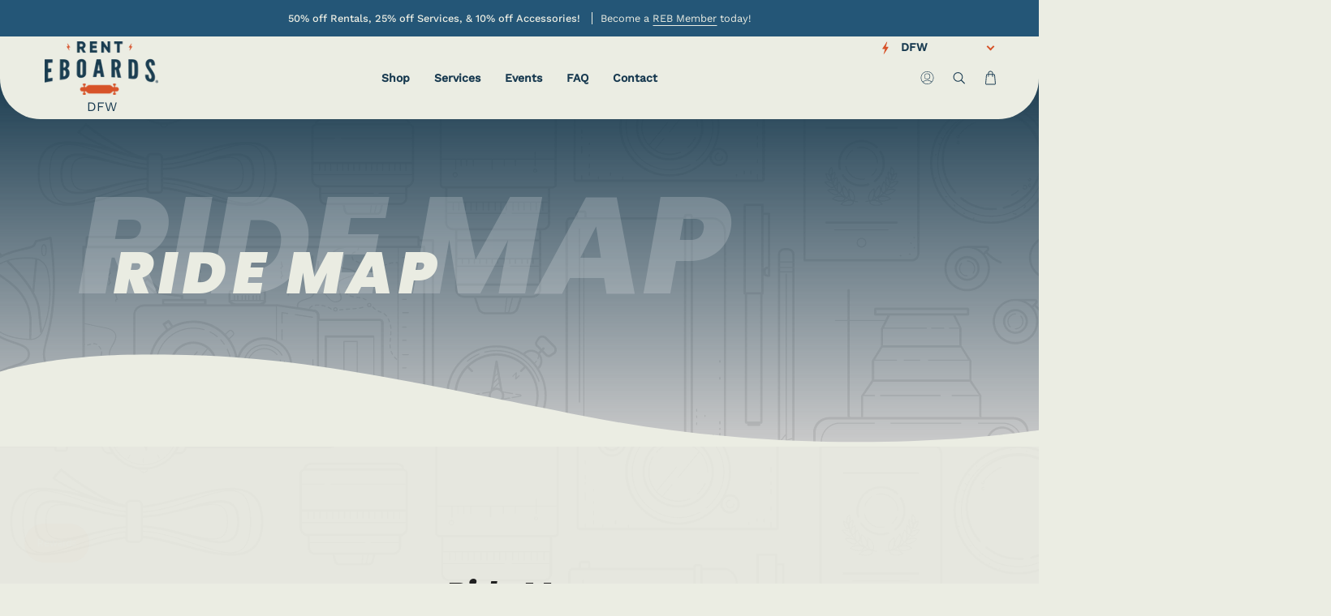

--- FILE ---
content_type: text/html; charset=utf-8
request_url: https://dfw.renteboards.com/pages/ride-map
body_size: 37743
content:
<!doctype html>
<html class="no-js no-touch supports-no-cookies" lang="en">
<head>
<!-- Stock Alerts is generated by Ordersify -->
<style type="text/css">.osf_popup .osf_popup_content {
 background: #ebe9e0;
}
.osf_popup .osf_popup_content .osf_input {
 background: transparent;
}</style><script type="text/javascript">
  window.ORDERSIFY_BIS = window.ORDERSIFY_BIS || {};
  window.ORDERSIFY_BIS.template = "page.ride-map";
  window.ORDERSIFY_BIS.language = "en";
  window.ORDERSIFY_BIS.primary_language = "en";
  
  
  window.ORDERSIFY_BIS.product_collections = [];
  window.ORDERSIFY_BIS.variant_inventory = [];
  window.ORDERSIFY_BIS.collection_product_inventories = [];
  window.ORDERSIFY_BIS.collection_product_collections = [];
  
  window.ORDERSIFY_BIS.collection_products = null;
  
  
  window.ORDERSIFY_BIS.shop = "rent-eboards-dfw.myshopify.com";
  window.ORDERSIFY_BIS.variant_inventory = [];
  
  
  window.ORDERSIFY_BIS.popupSetting = {"is_optin_enable":false,"is_preorder":false,"is_brand_mark":true,"font_family":"Work Sans","is_multiple_language":false,"font_size":14,"popup_border_radius":4,"popup_heading_color":"#183b50","popup_text_color":"#183b50","is_message_enable":true,"is_sms_enable":false,"is_accepts_marketing_enable":false,"field_border_radius":4,"popup_button_color":"#ebe9e0","popup_button_bg_color":"#d75229","is_float_button":false,"is_inline_form":false,"inline_form_selector":null,"inline_form_position":null,"float_button_position":"right","float_button_top":15,"float_button_color":"#ffffff","float_button_bg_color":"#212b36","is_inline_button":true,"inline_button_color":"#ebe9e0","inline_button_bg_color":"#183a50","is_push_notification_enable":false,"is_overlay_close":false,"ignore_collection_ids":"","ignore_product_tags":"","ignore_product_ids":"","is_auto_translation":false,"selector":".product__submit__item","selector_position":"right","is_ga":false,"is_fp":false,"is_fb_checkbox":false,"fb_page_id":null,"is_pushowl":false};
  window.ORDERSIFY_BIS.product = null;
  window.ORDERSIFY_BIS.currentVariant = null;
  window.ORDERSIFY_BIS.stockRemainingSetting = {"status":false,"selector":"#osf_stock_remaining","selector_position":"inside","font_family":"Lato","font_size":13,"content":"Low stock! Only {{ quantity }} {{ plural: item | items }} left!","display_quantity":100};
  
    window.ORDERSIFY_BIS.translations = {"en":{"inline_button_text":"Notify when available","float_button_text":"Notify when available","popup_heading":"Notify me when available","popup_description":"We will send you a notification as soon as this product is available again.","popup_button_text":"Notify me","popup_note":"We respect your privacy and don't share your email with anybody.","field_email_placeholder":"eg. username@example.com","field_phone_placeholder":"eg. (201) 555-5555","field_message_placeholder":"Tell something about your requirements to shop","success_text":"You subscribed notification successfully","required_email":"Your email is required","invalid_email":"Your email is invalid","invalid_message":"Your message must be less then 255 characters","push_notification_message":"Receive via web notification","low_stock_content":"Low stock! Only {{ quantity }} {{ plural: item | items }} left!","optin_message":"I agree with Terms of Service and Privacy Policy","please_agree":"Please confirm your agreement","pre_order_button_content":"Pre-Order","pre_order_preparation_banner":"We need {{ preparation_days }} {{ day\/days | plural: preparation_days }} to prepare the product","coming_soon_button_content":"Coming Soon","pre_order_delivery_banner":"We will ship it on {{ delivery_datetime | date }}","coming_soon_message":"We will release this product soon","pre_order_limit_purchases":"You can purchase only {{ limit_purchases }} items","mixed_cart_content":"Your cart contains both pre-order products and normal products","badge_low_stock_content":"Low Stock","badge_out_of_stock_content":"Out of Stock","badge_pre_order_content":"Pre-Order","badge_coming_soon_content":"Coming Soon"}};
  
  window.ORDERSIFY_BIS.poSettings = {"status":false,"is_multiple_language":false,"product_add_to_cart_selector":"[action^=\"\/cart\/add\"] [type=\"submit\"]","product_add_to_cart_text_selector":"[action^=\"\/cart\/add\"] [type=\"submit\"]","product_quantity_selector":"[name=\"quantity\"]","product_form_selector":"[action^=\"\/cart\/add\"]","product_variant_selector":"[name=\"id\"]","po_button_color":"#ffffff","po_button_bg_color":"#000000","is_hide_bin":false,"mx_color":"#000000","mx_bg_color":"transparent","is_mixed_cart":true,"cs_button_color":"#000000","cs_button_bg_color":"transparent","banner_radius":4,"banner_color":"#000000","banner_bg_color":"transparent"};
  window.ORDERSIFY_BIS.badgeSettings = {"status":false,"is_low_stock":true,"is_out_of_stock":true,"is_pre_order":true,"is_coming_soon":true,"low_stock_threshold":10,"is_multiple_language":0,"low_stock_type":"one","out_of_stock_type":"one","pre_order_type":"one","coming_soon_type":"one"};
  window.ORDERSIFY_BIS.poCampaigns = [];
</script>

<!-- End of Stock Alerts is generated by Ordersify -->
  <meta name="facebook-domain-verification" content="46f3ennh4ae690fzqzehbtv598qci2" />
  <meta name="facebook-domain-verification" content="ihjjzj6fukmwwgafs1x4lypuv8u4ai" />
  <!-- Global site tag (gtag.js) - Google Analytics -->
<script async src="https://www.googletagmanager.com/gtag/js?id=UA-78159640-3"></script>
<script>
  window.dataLayer = window.dataLayer || [];
  function gtag(){dataLayer.push(arguments);}
  gtag('js', new Date());

  gtag('config', 'UA-78159640-3');
</script>
  <meta charset="UTF-8">
  <meta name="viewport" content="width=device-width, initial-scale=1.0">
  <meta name="theme-color" content="#183a50">
  <link rel="canonical" href="https://dfw.renteboards.com/pages/ride-map">

  <!-- ======================= Broadcast Theme V3.1.0 ========================= -->

  <link rel="preconnect" href="https://cdn.shopify.com" crossorigin>
  <link rel="preconnect" href="https://fonts.shopify.com" crossorigin>
  <link rel="preconnect" href="https://monorail-edge.shopifysvc.com" crossorigin>

  <link rel="preload" href="//dfw.renteboards.com/cdn/shop/t/6/assets/lazysizes.js?v=111431644619468174291673135423" as="script">
  <link rel="preload" href="//dfw.renteboards.com/cdn/shop/t/6/assets/vendor.js?v=54255692255079777131673135423" as="script">
  <link rel="preload" href="//dfw.renteboards.com/cdn/shop/t/6/assets/theme.dev.js?v=95328311012691947541673135423" as="script">
  <link rel="preload" href="//dfw.renteboards.com/cdn/shop/t/6/assets/theme.css?v=76884899837096079241688732908" as="style"> 

  
    <link rel="shortcut icon" href="//dfw.renteboards.com/cdn/shop/files/favicon_32x32.png?v=1657036325" type="image/png" />
  

  <!-- Title and description ================================================ -->
  
  <title>
    
    Ride Map
    
    
    
      &ndash; REB Dallas
    
  </title>

  
    <meta name="description" content="Rentals, Sales, &amp; Services of Personal Electric Vehicles in Dallas-Fort Worth, TX.
Electric Scooters, Electric Bikes, Electric Skateboards, Onewheels, Electric Unicycles, &amp; more.">
  

  <!-- /snippets/social-meta.liquid --><meta property="og:site_name" content="REB Dallas">
<meta property="og:url" content="https://dfw.renteboards.com/pages/ride-map">
<meta property="og:title" content="Ride Map">
<meta property="og:type" content="website">
<meta property="og:description" content="Rentals, Sales, & Services of Personal Electric Vehicles in Dallas-Fort Worth, TX.
Electric Scooters, Electric Bikes, Electric Skateboards, Onewheels, Electric Unicycles, & more.">


<meta name="twitter:site" content="@">
<meta name="twitter:card" content="summary_large_image">
<meta name="twitter:title" content="Ride Map">
<meta name="twitter:description" content="Rentals, Sales, & Services of Personal Electric Vehicles in Dallas-Fort Worth, TX.
Electric Scooters, Electric Bikes, Electric Skateboards, Onewheels, Electric Unicycles, & more.">


  <!-- CSS ================================================================== -->

  <link href="//dfw.renteboards.com/cdn/shop/t/6/assets/font-settings.css?v=57452520120951979651759332872" rel="stylesheet" type="text/css" media="all" />

  
<style data-shopify>

:root {


---color-video-bg: #e0e3d3;


---color-bg: #ebede3;
---color-bg-secondary: #ebede3;
---color-bg-rgb: 235, 237, 227;

---color-text-dark: #000000;
---color-text: #212121;
---color-text-light: #5e5e5b;


/* === Opacity shades of grey ===*/
---color-a5:  rgba(33, 33, 33, 0.05);
---color-a10: rgba(33, 33, 33, 0.1);
---color-a15: rgba(33, 33, 33, 0.15);
---color-a20: rgba(33, 33, 33, 0.2);
---color-a25: rgba(33, 33, 33, 0.25);
---color-a30: rgba(33, 33, 33, 0.3);
---color-a35: rgba(33, 33, 33, 0.35);
---color-a40: rgba(33, 33, 33, 0.4);
---color-a45: rgba(33, 33, 33, 0.45);
---color-a50: rgba(33, 33, 33, 0.5);
---color-a55: rgba(33, 33, 33, 0.55);
---color-a60: rgba(33, 33, 33, 0.6);
---color-a65: rgba(33, 33, 33, 0.65);
---color-a70: rgba(33, 33, 33, 0.7);
---color-a75: rgba(33, 33, 33, 0.75);
---color-a80: rgba(33, 33, 33, 0.8);
---color-a85: rgba(33, 33, 33, 0.85);
---color-a90: rgba(33, 33, 33, 0.9);
---color-a95: rgba(33, 33, 33, 0.95);

---color-border: rgb(215, 82, 41);
---color-border-light: #df9073;
---color-border-hairline: #e4e7da;
---color-border-dark: #823118;/* === Bright color ===*/
---color-primary: #d75229;
---color-primary-hover: #a03413;
---color-primary-fade: rgba(215, 82, 41, 0.05);
---color-primary-fade-hover: rgba(215, 82, 41, 0.1);---color-primary-opposite: #ffffff;


/* === Secondary Color ===*/
---color-secondary: #183a50;
---color-secondary-hover: #051016;
---color-secondary-fade: rgba(24, 58, 80, 0.05);
---color-secondary-fade-hover: rgba(24, 58, 80, 0.1);---color-secondary-opposite: #ffffff;


/* === link Color ===*/
---color-link: #212121;
---color-link-hover: #bcb2a8;
---color-link-fade: rgba(33, 33, 33, 0.05);
---color-link-fade-hover: rgba(33, 33, 33, 0.1);---color-link-opposite: #ffffff;


/* === Product grid sale tags ===*/
---color-sale-bg: #f9dee5;
---color-sale-text: #af7b88;---color-sale-text-secondary: #f9dee5;

/* === Product grid badges ===*/
---color-badge-bg: #ffffff;
---color-badge-text: #212121;

/* === Helper colors for form error states ===*/
---color-error: var(---color-primary);
---color-error-bg: var(---color-primary-fade);



  ---radius: 3px;
  ---radius-sm: 3px;


---color-announcement-bg: #ffffff;
---color-announcement-text: #ab8c52;
---color-announcement-border: #e6ddcb;

---color-header-bg: #ebede3;
---color-header-link: #183a50;
---color-header-link-hover: #d75229;

---color-menu-bg: #ebede3;
---color-menu-border: #ebede3;
---color-menu-link: #183a50;
---color-menu-link-hover: #d75229;
---color-submenu-bg: #ebede3;
---color-submenu-link: #183a50;
---color-submenu-link-hover: #d75229;
---color-menu-transparent: #ffffff;

---color-footer-bg: #ebede3;
---color-footer-text: #212121;
---color-footer-link: #212121;
---color-footer-link-hover: #212121;
---color-footer-border: #212121;

/* === Custom Cursor ===*/

--icon-zoom-in: url( "//dfw.renteboards.com/cdn/shop/t/6/assets/icon-zoom-in.svg?v=126996651526054293301673135423" );
--icon-zoom-out: url( "//dfw.renteboards.com/cdn/shop/t/6/assets/icon-zoom-out.svg?v=128675709041987423641673135423" );

/* === Typography ===*/
---product-grid-aspect-ratio: 90.0%;
---product-grid-size-piece: 9.0;


---font-weight-body: 400;
---font-weight-body-bold: 500;

---font-stack-body: "Work Sans", sans-serif;
---font-style-body: normal;
---font-adjust-body: 1.0;

---font-weight-heading: 800;
---font-weight-heading-bold: 900;

---font-stack-heading: Poppins, sans-serif;
---font-style-heading: italic;
---font-adjust-heading: 1.0;

---font-stack-nav: "Work Sans", sans-serif;
---font-style-nav: normal;
---font-adjust-nav: 1.0;

---font-weight-nav: 400;
---font-weight-nav-bold: 500;

---font-size-base: 1.0rem;
---font-size-base-percent: 1.0;

---ico-select: url("//dfw.renteboards.com/cdn/shop/t/6/assets/ico-select.svg?v=115630813262522069291673135423");


/* === Parallax ===*/
---parallax-strength-min: 120.0%;
---parallax-strength-max: 130.0%;



}

</style>


  <link href="//dfw.renteboards.com/cdn/shop/t/6/assets/theme.css?v=76884899837096079241688732908" rel="stylesheet" type="text/css" media="all" />

  <script>
    if (window.navigator.userAgent.indexOf('MSIE ') > 0 || window.navigator.userAgent.indexOf('Trident/') > 0) {
      document.documentElement.className = document.documentElement.className + ' ie';

      var scripts = document.getElementsByTagName('script')[0];
      var polyfill = document.createElement("script");
      polyfill.defer = true;
      polyfill.src = "//dfw.renteboards.com/cdn/shop/t/6/assets/ie11.js?v=144489047535103983231673135423";

      scripts.parentNode.insertBefore(polyfill, scripts);
    } else {
      document.documentElement.className = document.documentElement.className.replace('no-js', 'js');
    }

    window.lazySizesConfig = window.lazySizesConfig || {};
    window.lazySizesConfig.preloadAfterLoad = true;

    
    

    

    

    let root = '/';
    if (root[root.length - 1] !== '/') {
      root = `${root}/`;
    }

    window.theme = {
      routes: {
        root: root,
        cart: '/cart',
        cart_add_url: '/cart/add',
        product_recommendations_url: '/recommendations/products',
        search_url: '/search'
      },
      assets: {
        photoswipe: '//dfw.renteboards.com/cdn/shop/t/6/assets/photoswipe.js?v=12261563163868600691673135423',
        smoothscroll: '//dfw.renteboards.com/cdn/shop/t/6/assets/smoothscroll.js?v=37906625415260927261673135423',
        swatches: '//dfw.renteboards.com/cdn/shop/t/6/assets/swatches.json?v=153762849283573572451673135423',
        base: "//dfw.renteboards.com/cdn/shop/t/6/assets/",
        no_image: "//dfw.renteboards.com/cdn/shopifycloud/storefront/assets/no-image-2048-a2addb12_1024x.gif",
      },
      strings: {
        addToCart: "Add to cart",
        soldOut: "Sold Out",
        from: "From",
        preOrder: "Pre-order",
        unavailable: "Unavailable",
        unitPrice: "Unit price",
        unitPriceSeparator: "per",
        resultsFor: "Results for",
        noResultsFor: "No results for",
        shippingCalcSubmitButton: "Calculate shipping",
        shippingCalcSubmitButtonDisabled: "Calculating...",
        selectValue: "Select value",
        oneColor: "color",
        otherColor: "colors",
        upsellAddToCart: "Add",
        free: "Free"
      },
      customerLoggedIn: false,
      moneyWithCurrencyFormat: "${{amount}} USD",
      moneyFormat: "${{amount}}",
      cartDrawerEnabled:true,
      enableQuickAdd: false,
      swatchLabels: ["Color"," Colour"],
      showFirstSwatch: false,
      transparentHeader: false,
      info: {
        name: 'broadcast'
      },
      version: '3.1.0'
    };
  </script>

  
    <script src="//dfw.renteboards.com/cdn/shopifycloud/storefront/assets/themes_support/shopify_common-5f594365.js" defer="defer"></script>
  

  <!-- Theme Javascript ============================================================== -->
  <script src="//dfw.renteboards.com/cdn/shop/t/6/assets/lazysizes.js?v=111431644619468174291673135423" async="async"></script>
  <script src="//dfw.renteboards.com/cdn/shop/t/6/assets/vendor.js?v=54255692255079777131673135423" defer="defer"></script>
  <script src="//dfw.renteboards.com/cdn/shop/t/6/assets/theme.dev.js?v=95328311012691947541673135423" defer="defer"></script>

  <!-- Shopify app scripts =========================================================== -->

 <script>window.performance && window.performance.mark && window.performance.mark('shopify.content_for_header.start');</script><meta name="facebook-domain-verification" content="imgrp0zqmnbfirlm3pofs281nzl617">
<meta name="google-site-verification" content="DfhfFIaFZMsJTJrIJYAF2m6nvxqUKHmRhe0pKyPb6HI">
<meta id="shopify-digital-wallet" name="shopify-digital-wallet" content="/65220477161/digital_wallets/dialog">
<meta name="shopify-checkout-api-token" content="4c101621f6e741ddd68fc40c572c67aa">
<meta id="in-context-paypal-metadata" data-shop-id="65220477161" data-venmo-supported="false" data-environment="production" data-locale="en_US" data-paypal-v4="true" data-currency="USD">
<script async="async" src="/checkouts/internal/preloads.js?locale=en-US"></script>
<link rel="preconnect" href="https://shop.app" crossorigin="anonymous">
<script async="async" src="https://shop.app/checkouts/internal/preloads.js?locale=en-US&shop_id=65220477161" crossorigin="anonymous"></script>
<script id="apple-pay-shop-capabilities" type="application/json">{"shopId":65220477161,"countryCode":"US","currencyCode":"USD","merchantCapabilities":["supports3DS"],"merchantId":"gid:\/\/shopify\/Shop\/65220477161","merchantName":"REB Dallas","requiredBillingContactFields":["postalAddress","email"],"requiredShippingContactFields":["postalAddress","email"],"shippingType":"shipping","supportedNetworks":["visa","masterCard","amex","discover","elo","jcb"],"total":{"type":"pending","label":"REB Dallas","amount":"1.00"},"shopifyPaymentsEnabled":true,"supportsSubscriptions":true}</script>
<script id="shopify-features" type="application/json">{"accessToken":"4c101621f6e741ddd68fc40c572c67aa","betas":["rich-media-storefront-analytics"],"domain":"dfw.renteboards.com","predictiveSearch":true,"shopId":65220477161,"locale":"en"}</script>
<script>var Shopify = Shopify || {};
Shopify.shop = "rent-eboards-dfw.myshopify.com";
Shopify.locale = "en";
Shopify.currency = {"active":"USD","rate":"1.0"};
Shopify.country = "US";
Shopify.theme = {"name":"DFW 7\/1\/22 with Installments message + Simplee","id":136403419369,"schema_name":"Broadcast","schema_version":"3.1.0","theme_store_id":null,"role":"main"};
Shopify.theme.handle = "null";
Shopify.theme.style = {"id":null,"handle":null};
Shopify.cdnHost = "dfw.renteboards.com/cdn";
Shopify.routes = Shopify.routes || {};
Shopify.routes.root = "/";</script>
<script type="module">!function(o){(o.Shopify=o.Shopify||{}).modules=!0}(window);</script>
<script>!function(o){function n(){var o=[];function n(){o.push(Array.prototype.slice.apply(arguments))}return n.q=o,n}var t=o.Shopify=o.Shopify||{};t.loadFeatures=n(),t.autoloadFeatures=n()}(window);</script>
<script>
  window.ShopifyPay = window.ShopifyPay || {};
  window.ShopifyPay.apiHost = "shop.app\/pay";
  window.ShopifyPay.redirectState = null;
</script>
<script id="shop-js-analytics" type="application/json">{"pageType":"page"}</script>
<script defer="defer" async type="module" src="//dfw.renteboards.com/cdn/shopifycloud/shop-js/modules/v2/client.init-shop-cart-sync_BdyHc3Nr.en.esm.js"></script>
<script defer="defer" async type="module" src="//dfw.renteboards.com/cdn/shopifycloud/shop-js/modules/v2/chunk.common_Daul8nwZ.esm.js"></script>
<script type="module">
  await import("//dfw.renteboards.com/cdn/shopifycloud/shop-js/modules/v2/client.init-shop-cart-sync_BdyHc3Nr.en.esm.js");
await import("//dfw.renteboards.com/cdn/shopifycloud/shop-js/modules/v2/chunk.common_Daul8nwZ.esm.js");

  window.Shopify.SignInWithShop?.initShopCartSync?.({"fedCMEnabled":true,"windoidEnabled":true});

</script>
<script>
  window.Shopify = window.Shopify || {};
  if (!window.Shopify.featureAssets) window.Shopify.featureAssets = {};
  window.Shopify.featureAssets['shop-js'] = {"shop-cart-sync":["modules/v2/client.shop-cart-sync_QYOiDySF.en.esm.js","modules/v2/chunk.common_Daul8nwZ.esm.js"],"init-fed-cm":["modules/v2/client.init-fed-cm_DchLp9rc.en.esm.js","modules/v2/chunk.common_Daul8nwZ.esm.js"],"shop-button":["modules/v2/client.shop-button_OV7bAJc5.en.esm.js","modules/v2/chunk.common_Daul8nwZ.esm.js"],"init-windoid":["modules/v2/client.init-windoid_DwxFKQ8e.en.esm.js","modules/v2/chunk.common_Daul8nwZ.esm.js"],"shop-cash-offers":["modules/v2/client.shop-cash-offers_DWtL6Bq3.en.esm.js","modules/v2/chunk.common_Daul8nwZ.esm.js","modules/v2/chunk.modal_CQq8HTM6.esm.js"],"shop-toast-manager":["modules/v2/client.shop-toast-manager_CX9r1SjA.en.esm.js","modules/v2/chunk.common_Daul8nwZ.esm.js"],"init-shop-email-lookup-coordinator":["modules/v2/client.init-shop-email-lookup-coordinator_UhKnw74l.en.esm.js","modules/v2/chunk.common_Daul8nwZ.esm.js"],"pay-button":["modules/v2/client.pay-button_DzxNnLDY.en.esm.js","modules/v2/chunk.common_Daul8nwZ.esm.js"],"avatar":["modules/v2/client.avatar_BTnouDA3.en.esm.js"],"init-shop-cart-sync":["modules/v2/client.init-shop-cart-sync_BdyHc3Nr.en.esm.js","modules/v2/chunk.common_Daul8nwZ.esm.js"],"shop-login-button":["modules/v2/client.shop-login-button_D8B466_1.en.esm.js","modules/v2/chunk.common_Daul8nwZ.esm.js","modules/v2/chunk.modal_CQq8HTM6.esm.js"],"init-customer-accounts-sign-up":["modules/v2/client.init-customer-accounts-sign-up_C8fpPm4i.en.esm.js","modules/v2/client.shop-login-button_D8B466_1.en.esm.js","modules/v2/chunk.common_Daul8nwZ.esm.js","modules/v2/chunk.modal_CQq8HTM6.esm.js"],"init-shop-for-new-customer-accounts":["modules/v2/client.init-shop-for-new-customer-accounts_CVTO0Ztu.en.esm.js","modules/v2/client.shop-login-button_D8B466_1.en.esm.js","modules/v2/chunk.common_Daul8nwZ.esm.js","modules/v2/chunk.modal_CQq8HTM6.esm.js"],"init-customer-accounts":["modules/v2/client.init-customer-accounts_dRgKMfrE.en.esm.js","modules/v2/client.shop-login-button_D8B466_1.en.esm.js","modules/v2/chunk.common_Daul8nwZ.esm.js","modules/v2/chunk.modal_CQq8HTM6.esm.js"],"shop-follow-button":["modules/v2/client.shop-follow-button_CkZpjEct.en.esm.js","modules/v2/chunk.common_Daul8nwZ.esm.js","modules/v2/chunk.modal_CQq8HTM6.esm.js"],"lead-capture":["modules/v2/client.lead-capture_BntHBhfp.en.esm.js","modules/v2/chunk.common_Daul8nwZ.esm.js","modules/v2/chunk.modal_CQq8HTM6.esm.js"],"checkout-modal":["modules/v2/client.checkout-modal_CfxcYbTm.en.esm.js","modules/v2/chunk.common_Daul8nwZ.esm.js","modules/v2/chunk.modal_CQq8HTM6.esm.js"],"shop-login":["modules/v2/client.shop-login_Da4GZ2H6.en.esm.js","modules/v2/chunk.common_Daul8nwZ.esm.js","modules/v2/chunk.modal_CQq8HTM6.esm.js"],"payment-terms":["modules/v2/client.payment-terms_MV4M3zvL.en.esm.js","modules/v2/chunk.common_Daul8nwZ.esm.js","modules/v2/chunk.modal_CQq8HTM6.esm.js"]};
</script>
<script>(function() {
  var isLoaded = false;
  function asyncLoad() {
    if (isLoaded) return;
    isLoaded = true;
    var urls = ["https:\/\/cdn.ordersify.com\/sdk\/v2\/ordersify-shopify.min.js?shop=rent-eboards-dfw.myshopify.com","https:\/\/js.smile.io\/v1\/smile-shopify.js?shop=rent-eboards-dfw.myshopify.com","https:\/\/services.nofraud.com\/js\/device.js?shop=rent-eboards-dfw.myshopify.com","https:\/\/app.cpscentral.com\/admside\/js\/Shopify_App\/shopify.js?shop=rent-eboards-dfw.myshopify.com","https:\/\/app.cpscentral.com\/admside\/js\/Shopify_App\/shopify_cart.js?shop=rent-eboards-dfw.myshopify.com"];
    for (var i = 0; i < urls.length; i++) {
      var s = document.createElement('script');
      s.type = 'text/javascript';
      s.async = true;
      s.src = urls[i];
      var x = document.getElementsByTagName('script')[0];
      x.parentNode.insertBefore(s, x);
    }
  };
  if(window.attachEvent) {
    window.attachEvent('onload', asyncLoad);
  } else {
    window.addEventListener('load', asyncLoad, false);
  }
})();</script>
<script id="__st">var __st={"a":65220477161,"offset":-21600,"reqid":"71d99c54-77bf-4f9f-8f64-acce3bdae4b3-1769004472","pageurl":"dfw.renteboards.com\/pages\/ride-map","s":"pages-99253616873","u":"e7e9e8d7b313","p":"page","rtyp":"page","rid":99253616873};</script>
<script>window.ShopifyPaypalV4VisibilityTracking = true;</script>
<script id="captcha-bootstrap">!function(){'use strict';const t='contact',e='account',n='new_comment',o=[[t,t],['blogs',n],['comments',n],[t,'customer']],c=[[e,'customer_login'],[e,'guest_login'],[e,'recover_customer_password'],[e,'create_customer']],r=t=>t.map((([t,e])=>`form[action*='/${t}']:not([data-nocaptcha='true']) input[name='form_type'][value='${e}']`)).join(','),a=t=>()=>t?[...document.querySelectorAll(t)].map((t=>t.form)):[];function s(){const t=[...o],e=r(t);return a(e)}const i='password',u='form_key',d=['recaptcha-v3-token','g-recaptcha-response','h-captcha-response',i],f=()=>{try{return window.sessionStorage}catch{return}},m='__shopify_v',_=t=>t.elements[u];function p(t,e,n=!1){try{const o=window.sessionStorage,c=JSON.parse(o.getItem(e)),{data:r}=function(t){const{data:e,action:n}=t;return t[m]||n?{data:e,action:n}:{data:t,action:n}}(c);for(const[e,n]of Object.entries(r))t.elements[e]&&(t.elements[e].value=n);n&&o.removeItem(e)}catch(o){console.error('form repopulation failed',{error:o})}}const l='form_type',E='cptcha';function T(t){t.dataset[E]=!0}const w=window,h=w.document,L='Shopify',v='ce_forms',y='captcha';let A=!1;((t,e)=>{const n=(g='f06e6c50-85a8-45c8-87d0-21a2b65856fe',I='https://cdn.shopify.com/shopifycloud/storefront-forms-hcaptcha/ce_storefront_forms_captcha_hcaptcha.v1.5.2.iife.js',D={infoText:'Protected by hCaptcha',privacyText:'Privacy',termsText:'Terms'},(t,e,n)=>{const o=w[L][v],c=o.bindForm;if(c)return c(t,g,e,D).then(n);var r;o.q.push([[t,g,e,D],n]),r=I,A||(h.body.append(Object.assign(h.createElement('script'),{id:'captcha-provider',async:!0,src:r})),A=!0)});var g,I,D;w[L]=w[L]||{},w[L][v]=w[L][v]||{},w[L][v].q=[],w[L][y]=w[L][y]||{},w[L][y].protect=function(t,e){n(t,void 0,e),T(t)},Object.freeze(w[L][y]),function(t,e,n,w,h,L){const[v,y,A,g]=function(t,e,n){const i=e?o:[],u=t?c:[],d=[...i,...u],f=r(d),m=r(i),_=r(d.filter((([t,e])=>n.includes(e))));return[a(f),a(m),a(_),s()]}(w,h,L),I=t=>{const e=t.target;return e instanceof HTMLFormElement?e:e&&e.form},D=t=>v().includes(t);t.addEventListener('submit',(t=>{const e=I(t);if(!e)return;const n=D(e)&&!e.dataset.hcaptchaBound&&!e.dataset.recaptchaBound,o=_(e),c=g().includes(e)&&(!o||!o.value);(n||c)&&t.preventDefault(),c&&!n&&(function(t){try{if(!f())return;!function(t){const e=f();if(!e)return;const n=_(t);if(!n)return;const o=n.value;o&&e.removeItem(o)}(t);const e=Array.from(Array(32),(()=>Math.random().toString(36)[2])).join('');!function(t,e){_(t)||t.append(Object.assign(document.createElement('input'),{type:'hidden',name:u})),t.elements[u].value=e}(t,e),function(t,e){const n=f();if(!n)return;const o=[...t.querySelectorAll(`input[type='${i}']`)].map((({name:t})=>t)),c=[...d,...o],r={};for(const[a,s]of new FormData(t).entries())c.includes(a)||(r[a]=s);n.setItem(e,JSON.stringify({[m]:1,action:t.action,data:r}))}(t,e)}catch(e){console.error('failed to persist form',e)}}(e),e.submit())}));const S=(t,e)=>{t&&!t.dataset[E]&&(n(t,e.some((e=>e===t))),T(t))};for(const o of['focusin','change'])t.addEventListener(o,(t=>{const e=I(t);D(e)&&S(e,y())}));const B=e.get('form_key'),M=e.get(l),P=B&&M;t.addEventListener('DOMContentLoaded',(()=>{const t=y();if(P)for(const e of t)e.elements[l].value===M&&p(e,B);[...new Set([...A(),...v().filter((t=>'true'===t.dataset.shopifyCaptcha))])].forEach((e=>S(e,t)))}))}(h,new URLSearchParams(w.location.search),n,t,e,['guest_login'])})(!0,!0)}();</script>
<script integrity="sha256-4kQ18oKyAcykRKYeNunJcIwy7WH5gtpwJnB7kiuLZ1E=" data-source-attribution="shopify.loadfeatures" defer="defer" src="//dfw.renteboards.com/cdn/shopifycloud/storefront/assets/storefront/load_feature-a0a9edcb.js" crossorigin="anonymous"></script>
<script crossorigin="anonymous" defer="defer" src="//dfw.renteboards.com/cdn/shopifycloud/storefront/assets/shopify_pay/storefront-65b4c6d7.js?v=20250812"></script>
<script data-source-attribution="shopify.dynamic_checkout.dynamic.init">var Shopify=Shopify||{};Shopify.PaymentButton=Shopify.PaymentButton||{isStorefrontPortableWallets:!0,init:function(){window.Shopify.PaymentButton.init=function(){};var t=document.createElement("script");t.src="https://dfw.renteboards.com/cdn/shopifycloud/portable-wallets/latest/portable-wallets.en.js",t.type="module",document.head.appendChild(t)}};
</script>
<script data-source-attribution="shopify.dynamic_checkout.buyer_consent">
  function portableWalletsHideBuyerConsent(e){var t=document.getElementById("shopify-buyer-consent"),n=document.getElementById("shopify-subscription-policy-button");t&&n&&(t.classList.add("hidden"),t.setAttribute("aria-hidden","true"),n.removeEventListener("click",e))}function portableWalletsShowBuyerConsent(e){var t=document.getElementById("shopify-buyer-consent"),n=document.getElementById("shopify-subscription-policy-button");t&&n&&(t.classList.remove("hidden"),t.removeAttribute("aria-hidden"),n.addEventListener("click",e))}window.Shopify?.PaymentButton&&(window.Shopify.PaymentButton.hideBuyerConsent=portableWalletsHideBuyerConsent,window.Shopify.PaymentButton.showBuyerConsent=portableWalletsShowBuyerConsent);
</script>
<script data-source-attribution="shopify.dynamic_checkout.cart.bootstrap">document.addEventListener("DOMContentLoaded",(function(){function t(){return document.querySelector("shopify-accelerated-checkout-cart, shopify-accelerated-checkout")}if(t())Shopify.PaymentButton.init();else{new MutationObserver((function(e,n){t()&&(Shopify.PaymentButton.init(),n.disconnect())})).observe(document.body,{childList:!0,subtree:!0})}}));
</script>
<link id="shopify-accelerated-checkout-styles" rel="stylesheet" media="screen" href="https://dfw.renteboards.com/cdn/shopifycloud/portable-wallets/latest/accelerated-checkout-backwards-compat.css" crossorigin="anonymous">
<style id="shopify-accelerated-checkout-cart">
        #shopify-buyer-consent {
  margin-top: 1em;
  display: inline-block;
  width: 100%;
}

#shopify-buyer-consent.hidden {
  display: none;
}

#shopify-subscription-policy-button {
  background: none;
  border: none;
  padding: 0;
  text-decoration: underline;
  font-size: inherit;
  cursor: pointer;
}

#shopify-subscription-policy-button::before {
  box-shadow: none;
}

      </style>

<script>window.performance && window.performance.mark && window.performance.mark('shopify.content_for_header.end');</script>

  <!-- "snippets/bookthatapp-widgets.liquid" was not rendered, the associated app was uninstalled -->
  <!-- Bookqable =========================================================== -->
  <script>// <![CDATA[
  var booqableOptions = {
    company: 'cad8421c-a959-4f01-a4a8-79bd7dc44652'
  };
// ]]></script>
<script src="https://cad8421c-a959-4f01-a4a8-79bd7dc44652.assets.booqable.com/v2/booqable.js"></script>

  
  
   
  
<link href="//dfw.renteboards.com/cdn/shop/t/6/assets/simplee.css?v=64194863182859618321673135449" rel="stylesheet" type="text/css" media="all" />
<script src="//dfw.renteboards.com/cdn/shop/t/6/assets/simplee.js?v=106390108548349868641673135450" type="text/javascript"></script>
            <!-- BEGIN app block: shopify://apps/smart-filter-search/blocks/app-embed/5cc1944c-3014-4a2a-af40-7d65abc0ef73 --><link href="https://cdn.shopify.com/extensions/019bdedd-4e57-79a0-b131-b44f39813278/smart-product-filters-613/assets/globo.filter.min.js" as="script" rel="preload">
<link rel="preconnect" href="https://filter-u4.globo.io" crossorigin>
<link rel="dns-prefetch" href="https://filter-u4.globo.io"><link rel="stylesheet" href="https://cdn.shopify.com/extensions/019bdedd-4e57-79a0-b131-b44f39813278/smart-product-filters-613/assets/globo.search.css" media="print" onload="this.media='all'">

<meta id="search_terms_value" content="" />
<!-- BEGIN app snippet: global.variables --><script>
  window.shopCurrency = "USD";
  window.shopCountry = "US";
  window.shopLanguageCode = "en";

  window.currentCurrency = "USD";
  window.currentCountry = "US";
  window.currentLanguageCode = "en";

  window.shopCustomer = false

  window.useCustomTreeTemplate = false;
  window.useCustomProductTemplate = false;

  window.GloboFilterRequestOrigin = "https://dfw.renteboards.com";
  window.GloboFilterShopifyDomain = "rent-eboards-dfw.myshopify.com";
  window.GloboFilterSFAT = "";
  window.GloboFilterSFApiVersion = "2025-04";
  window.GloboFilterProxyPath = "/apps/globofilters";
  window.GloboFilterRootUrl = "";
  window.GloboFilterTranslation = {"search":{"suggestions":"Suggestions","collections":"Collections","pages":"Pages","product":"Product","products":"Products","view_all":"Search for","view_all_products":"View all products","not_found":"Sorry, nothing found for","product_not_found":"No products were found","no_result_keywords_suggestions_title":"Popular searches","no_result_products_suggestions_title":"However, You may like","zero_character_keywords_suggestions_title":"Suggestions","zero_character_popular_searches_title":"Popular searches","zero_character_products_suggestions_title":"Trending products"},"form":{"title":"Search Products","submit":"Search"},"filter":{"filter_by":"Filter By","clear_all":"Clear All","view":"View","clear":"Clear","in_stock":"In Stock","out_of_stock":"Out of Stock","ready_to_ship":"Ready to ship","search":"Search options"},"sort":{"sort_by":"Sort By","manually":"Featured","availability_in_stock_first":"Availability","relevance":"Relevance","best_selling":"Best Selling","alphabetically_a_z":"Alphabetically, A-Z","alphabetically_z_a":"Alphabetically, Z-A","price_low_to_high":"Price, low to high","price_high_to_low":"Price, high to low","date_new_to_old":"Date, new to old","date_old_to_new":"Date, old to new","sale_off":"% Sale off"},"product":{"add_to_cart":"Add to cart","unavailable":"Unavailable","sold_out":"Sold out","sale":"Sale","load_more":"Load more","limit":"Show","search":"Search products","no_results":"Sorry, there are no products in this collection"}};
  window.isMultiCurrency =false;
  window.globoEmbedFilterAssetsUrl = 'https://cdn.shopify.com/extensions/019bdedd-4e57-79a0-b131-b44f39813278/smart-product-filters-613/assets/';
  window.assetsUrl = window.globoEmbedFilterAssetsUrl;
  window.GloboMoneyFormat = "${{amount}}";
</script><!-- END app snippet -->
<script type="text/javascript" hs-ignore data-ccm-injected>
document.getElementsByTagName('html')[0].classList.add('spf-filter-loading', 'spf-has-filter');
window.enabledEmbedFilter = true;
window.sortByRelevance = false;
window.moneyFormat = "${{amount}}";
window.GloboMoneyWithCurrencyFormat = "${{amount}} USD";
window.filesUrl = '//dfw.renteboards.com/cdn/shop/files/';
window.GloboThemesInfo ={"133838897385":{"id":133838897385,"name":"Dawn","theme_store_id":887,"theme_name":"Dawn"},"133838962921":{"id":133838962921,"name":"DFW 7\/1\/22","theme_store_id":868,"theme_name":"Broadcast","theme_version":"3.1.0"},"133866422505":{"id":133866422505,"name":"DFW 7\/1\/22 with Installments message","theme_store_id":868,"theme_name":"Broadcast","theme_version":"3.1.0"},"133947654377":{"id":133947654377,"name":"Copy of DFW 7\/1\/22","theme_store_id":868,"theme_name":"Broadcast","theme_version":"3.1.0"},"135438532841":{"id":135438532841,"name":"DFW 09\/16\/22 with Installments message","theme_store_id":868,"theme_name":"Broadcast","theme_version":"3.1.0"},"136403419369":{"id":136403419369,"name":"DFW 7\/1\/22 with Installments message + Simplee","theme_store_id":868,"theme_name":"Broadcast","theme_version":"3.1.0"}};



var GloboEmbedFilterConfig = {
api: {filterUrl: "https://filter-u4.globo.io/filter",searchUrl: "https://filter-u4.globo.io/search", url: "https://filter-u4.globo.io"},
shop: {
name: "REB Dallas",
url: "https://dfw.renteboards.com",
domain: "rent-eboards-dfw.myshopify.com",
locale: "en",
cur_locale: "en",
predictive_search_url: "/search/suggest",
country_code: "US",
root_url: "",
cart_url: "/cart",
search_url: "/search",
cart_add_url: "/cart/add",
search_terms_value: "",
product_image: {width: 360, height: 504},
no_image_url: "https://cdn.shopify.com/s/images/themes/product-1.png",
swatches: [],
swatchConfig: {"enable":true,"color":["colour","color"],"label":["size"]},
enableRecommendation: false,
hideOneValue: false,
newUrlStruct: true,
newUrlForSEO: false,redirects: [],
images: {},
settings: {"text_color":"#212121","bg_color":"#ebede3","secondary_bg_color":"#ebede3","accent_bright":"#d75229","accent_secondary":"#183a50","site_border_color":"#d75229","link_color":"#212121","link_hover_color":"#bcb2a8","high_contrast":false,"header_bg":"#ebede3","header_link":"#183a50","header_link_hover":"#d75229","show_logo_bg":false,"menu_bg_color":"#ebede3","menu_border_color":"#ebede3","menu_link_color":"#183a50","menu_link_hover_color":"#d75229","submenu_bg_color":"#ebede3","submenu_link_color":"#183a50","submenu_link_hover_color":"#d75229","menu_transparent_color":"#ffffff","footer_bg":"#ebede3","footer_border":"#212121","footer_text":"#212121","footer_link":"#212121","footer_link_hover":"#212121","type_heading_font":{"error":"json not allowed for this object"},"type_heading_size":100,"type_base_font":{"error":"json not allowed for this object"},"type_body_size":100,"type_nav_font":"body","type_nav_size":100,"type_nav_caps":false,"animations_enable":true,"parallax_enable":true,"parallax_strength":20,"product_grid_outline":false,"button_radius_style":"rounded","show_button_animation":true,"show_scroll_top_button":true,"enable_disqus":false,"disqus_shortname":"","instagram_link":"https:\/\/www.instagram.com\/renteboardsdfw_\/","facebook_link":"https:\/\/www.facebook.com\/renteboards.dfw","twitter_link":"","tiktok_link":"","pinterest_link":"","tumblr_link":"","youtube_link":"","vimeo_link":"","linkedin_link":"","atom_link":"","share_facebook":true,"share_twitter":false,"share_pinterest":false,"product_grid_center":false,"image_hover_enable":false,"product_grid_aspect_ratio":0.9,"sale_tags_enable":true,"sale_bg_color":"#f9dee5","sale_text_color":"#af7b88","badge_bg_color":"#ffffff","badge_text_color":"#212121","quickview_enable":false,"variant_lines":true,"color_swatches":true,"product_grid_show_rating":true,"favicon":"\/\/dfw.renteboards.com\/cdn\/shop\/files\/favicon.png?v=1657036325","enable_cart_dropdown":true,"enable_order_notes":true,"enable_gift_notes":true,"enable_estimate_shipping":true,"enable_additional_buttons":false,"show_free_shipping_message":false,"message":"Spend ||amount|| for free shipping","free_shipping_limit":"200","disable_autogenerated_payment_terms":false,"checkout_logo_image":"\/\/dfw.renteboards.com\/cdn\/shop\/files\/Rent-EBoards-Square-Logo_3eed932b-70bc-4360-ba61-28eea84745bd.png?v=1665970486","checkout_logo_position":"left","checkout_logo_size":"medium","checkout_body_background_color":"#ebede3","checkout_input_background_color_mode":"transparent","checkout_sidebar_background_color":"#ebede3","checkout_heading_font":"Open Sans","checkout_body_font":"Open Sans","checkout_accent_color":"#d75229","checkout_button_color":"#d75229","checkout_error_color":"#c85c42","enable_free_shipping_message":true,"announcement_bg":"#ffffff","announcement_text":"#ab8c52","sale_background_color":"#be563f","customer_layout":"customer_area"},
gridSettings: {"layout":"theme","useCustomTemplate":false,"useCustomTreeTemplate":false,"skin":3,"limits":[12,24,48],"productsPerPage":12,"sorts":["stock-descending","best-selling","title-ascending","title-descending","price-ascending","price-descending","created-descending","created-ascending","sale-descending"],"noImageUrl":"https:\/\/cdn.shopify.com\/s\/images\/themes\/product-1.png","imageWidth":"360","imageHeight":"504","imageRatio":140,"imageSize":"360_504","alignment":"left","hideOneValue":false,"elements":["soldoutLabel","saleLabel","quickview","addToCart","vendor","swatch","price"],"saleLabelClass":" sale-text","saleMode":3,"gridItemClass":"spf-col-xl-4 spf-col-lg-4 spf-col-md-6 spf-col-sm-6 spf-col-6","swatchClass":"","swatchConfig":{"enable":true,"color":["colour","color"],"label":["size"]},"variant_redirect":false,"showSelectedVariantInfo":true},
home_filter: false,
page: "page",
sorts: ["stock-descending","best-selling","title-ascending","title-descending","price-ascending","price-descending","created-descending","created-ascending","sale-descending"],
limits: [12,24,48],
cache: true,
layout: "theme",
marketTaxInclusion: false,
priceTaxesIncluded: false,
customerTaxesIncluded: false,
useCustomTemplate: false,
hasQuickviewTemplate: false
},
analytic: {"enableViewProductAnalytic":true,"enableSearchAnalytic":true,"enableFilterAnalytic":true,"enableATCAnalytic":false},
taxes: [],
special_countries: null,
adjustments: false,
year_make_model: {
id: 0,
prefix: "gff_",
heading: "",
showSearchInput: false,
showClearAllBtn: false
},
filter: {
id:9473,
prefix: "gf_",
layout: 1,
useThemeFilterCss: false,
sublayout: 1,
showCount: true,
showRefine: true,
refineSettings: {"style":"rounded","positions":["sidebar_mobile","toolbar_desktop","toolbar_mobile"],"color":"#000000","iconColor":"#959595","bgColor":"#E8E8E8"},
isLoadMore: 0,
filter_on_search_page: true
},
search:{
enable: true,
zero_character_suggestion: false,
pages_suggestion: {enable:false,limit:5},
keywords_suggestion: {enable:true,limit:10},
articles_suggestion: {enable:false,limit:5},
layout: 1,
product_list_layout: "grid",
elements: ["vendor","price"]
},
collection: {
id:0,
handle:'',
sort: 'best-selling',
vendor: null,
tags: null,
type: null,
term: document.getElementById("search_terms_value") != null ? document.getElementById("search_terms_value").content : "",
limit: 12,
settings: null,
products_count: 0,
enableCollectionSearch: true,
displayTotalProducts: true,
excludeTags:null,
showSelectedVariantInfo: true
},
selector: {products: ""}
}
</script>
<script>
try {} catch (error) {}
</script>
<script src="https://cdn.shopify.com/extensions/019bdedd-4e57-79a0-b131-b44f39813278/smart-product-filters-613/assets/globo.filter.themes.min.js" defer></script><style>.gf-block-title h3, 
.gf-block-title .h3,
.gf-form-input-inner label {
  font-size: 14px !important;
  color: #3a3a3a !important;
  text-transform: uppercase !important;
  font-weight: bold !important;
}
.gf-option-block .gf-btn-show-more{
  font-size: 14px !important;
  text-transform: none !important;
  font-weight: normal !important;
}
.gf-option-block ul li a, 
.gf-option-block ul li button, 
.gf-option-block ul li a span.gf-count,
.gf-option-block ul li button span.gf-count,
.gf-clear, 
.gf-clear-all, 
.selected-item.gf-option-label a,
.gf-form-input-inner select,
.gf-refine-toggle{
  font-size: 14px !important;
  color: #000000 !important;
  text-transform: none !important;
  font-weight: normal !important;
}

.gf-refine-toggle-mobile,
.gf-form-button-group button {
  font-size: 14px !important;
  text-transform: none !important;
  font-weight: normal !important;
  color: #3a3a3a !important;
  border: 1px solid #bfbfbf !important;
  background: #ffffff !important;
}
.gf-option-block-box-rectangle.gf-option-block ul li.gf-box-rectangle a,
.gf-option-block-box-rectangle.gf-option-block ul li.gf-box-rectangle button {
  border-color: #000000 !important;
}
.gf-option-block-box-rectangle.gf-option-block ul li.gf-box-rectangle a.checked,
.gf-option-block-box-rectangle.gf-option-block ul li.gf-box-rectangle button.checked{
  color: #fff !important;
  background-color: #000000 !important;
}
@media (min-width: 768px) {
  .gf-option-block-box-rectangle.gf-option-block ul li.gf-box-rectangle button:hover,
  .gf-option-block-box-rectangle.gf-option-block ul li.gf-box-rectangle a:hover {
    color: #fff !important;
    background-color: #000000 !important;	
  }
}
.gf-option-block.gf-option-block-select select {
  color: #000000 !important;
}

#gf-form.loaded, .gf-YMM-forms.loaded {
  background: #FFFFFF !important;
}
#gf-form h2, .gf-YMM-forms h2 {
  color: #3a3a3a !important;
}
#gf-form label, .gf-YMM-forms label{
  color: #3a3a3a !important;
}
.gf-form-input-wrapper select, 
.gf-form-input-wrapper input{
  border: 1px solid #DEDEDE !important;
  background-color: #FFFFFF !important;
  border-radius: 0px !important;
}
#gf-form .gf-form-button-group button, .gf-YMM-forms .gf-form-button-group button{
  color: #FFFFFF !important;
  background: #3a3a3a !important;
  border-radius: 0px !important;
}

.spf-product-card.spf-product-card__template-3 .spf-product__info.hover{
  background: transparent;
}
a.spf-product-card__image-wrapper{
  padding-top: 100%;
}
.h4.spf-product-card__title a{
  color: #333333;
  font-size: 15px;
  font-family: "Poppins", sans-serif;   font-weight: 500;  font-style: normal;
  text-transform: none;
}
.h4.spf-product-card__title a:hover{
  color: #000000;
}
.spf-product-card button.spf-product__form-btn-addtocart{
  font-size: 14px;
   font-family: inherit;   font-weight: normal;   font-style: normal;   text-transform: none;
}
.spf-product-card button.spf-product__form-btn-addtocart,
.spf-product-card.spf-product-card__template-4 a.open-quick-view,
.spf-product-card.spf-product-card__template-5 a.open-quick-view,
#gfqv-btn{
  color: #FFFFFF !important;
  border: 1px solid #333333 !important;
  background: #333333 !important;
}
.spf-product-card button.spf-product__form-btn-addtocart:hover,
.spf-product-card.spf-product-card__template-4 a.open-quick-view:hover,
.spf-product-card.spf-product-card__template-5 a.open-quick-view:hover{
  color: #FFFFFF !important;
  border: 1px solid #000000 !important;
  background: #000000 !important;
}
span.spf-product__label.spf-product__label-soldout{
  color: #ffffff;
  background: #989898;
}
span.spf-product__label.spf-product__label-sale{
  color: #F0F0F0;
  background: #d21625;
}
.spf-product-card__vendor a{
  color: #969595;
  font-size: 13px;
  font-family: "Poppins", sans-serif;   font-weight: 400;   font-style: normal; }
.spf-product-card__vendor a:hover{
  color: #969595;
}
.spf-product-card__price-wrapper{
  font-size: 14px;
}
.spf-image-ratio{
  padding-top:100% !important;
}
.spf-product-card__oldprice,
.spf-product-card__saleprice,
.spf-product-card__price,
.gfqv-product-card__oldprice,
.gfqv-product-card__saleprice,
.gfqv-product-card__price
{
  font-size: 14px;
  font-family: "Poppins", sans-serif;   font-weight: 500;   font-style: normal; }

span.spf-product-card__price, span.gfqv-product-card__price{
  color: #141414;
}
span.spf-product-card__oldprice, span.gfqv-product-card__oldprice{
  color: #969595;
}
span.spf-product-card__saleprice, span.gfqv-product-card__saleprice{
  color: #d21625;
}
/* Product Title */
.h4.spf-product-card__title{
    
}
.h4.spf-product-card__title a{

}

/* Product Vendor */
.spf-product-card__vendor{
    
}
.spf-product-card__vendor a{

}

/* Product Price */
.spf-product-card__price-wrapper{
    
}

/* Product Old Price */
span.spf-product-card__oldprice{
    
}

/* Product Sale Price */
span.spf-product-card__saleprice{
    
}

/* Product Regular Price */
span.spf-product-card__price{

}

/* Quickview button */
.open-quick-view{
    
}

/* Add to cart button */
button.spf-product__form-btn-addtocart{
    
}

/* Product image */
img.spf-product-card__image{
    
}

/* Sale label */
span.spf-product__label.spf-product__label.spf-product__label-sale{
    
}

/* Sold out label */
span.spf-product__label.spf-product__label.spf-product__label-soldout{
    
}</style><style></style><script></script><script>
  const productGrid = document.querySelector('[data-globo-filter-items]')
  if(productGrid){
    if( productGrid.id ){
      productGrid.setAttribute('old-id', productGrid.id)
    }
    productGrid.id = 'gf-products';
  }
</script>
<script>if(window.AVADA_SPEED_WHITELIST){const spfs_w = new RegExp("smart-product-filter-search", 'i'); if(Array.isArray(window.AVADA_SPEED_WHITELIST)){window.AVADA_SPEED_WHITELIST.push(spfs_w);}else{window.AVADA_SPEED_WHITELIST = [spfs_w];}} </script><!-- END app block --><script src="https://cdn.shopify.com/extensions/019bdedd-4e57-79a0-b131-b44f39813278/smart-product-filters-613/assets/globo.filter.min.js" type="text/javascript" defer="defer"></script>
<script src="https://cdn.shopify.com/extensions/019bdd7a-c110-7969-8f1c-937dfc03ea8a/smile-io-272/assets/smile-loader.js" type="text/javascript" defer="defer"></script>
<meta property="og:image" content="https://cdn.shopify.com/s/files/1/0652/2047/7161/files/Rent-EBoards-Square-Logo_3eed932b-70bc-4360-ba61-28eea84745bd.png?v=1665970486" />
<meta property="og:image:secure_url" content="https://cdn.shopify.com/s/files/1/0652/2047/7161/files/Rent-EBoards-Square-Logo_3eed932b-70bc-4360-ba61-28eea84745bd.png?v=1665970486" />
<meta property="og:image:width" content="1080" />
<meta property="og:image:height" content="1080" />
<link href="https://monorail-edge.shopifysvc.com" rel="dns-prefetch">
<script>(function(){if ("sendBeacon" in navigator && "performance" in window) {try {var session_token_from_headers = performance.getEntriesByType('navigation')[0].serverTiming.find(x => x.name == '_s').description;} catch {var session_token_from_headers = undefined;}var session_cookie_matches = document.cookie.match(/_shopify_s=([^;]*)/);var session_token_from_cookie = session_cookie_matches && session_cookie_matches.length === 2 ? session_cookie_matches[1] : "";var session_token = session_token_from_headers || session_token_from_cookie || "";function handle_abandonment_event(e) {var entries = performance.getEntries().filter(function(entry) {return /monorail-edge.shopifysvc.com/.test(entry.name);});if (!window.abandonment_tracked && entries.length === 0) {window.abandonment_tracked = true;var currentMs = Date.now();var navigation_start = performance.timing.navigationStart;var payload = {shop_id: 65220477161,url: window.location.href,navigation_start,duration: currentMs - navigation_start,session_token,page_type: "page"};window.navigator.sendBeacon("https://monorail-edge.shopifysvc.com/v1/produce", JSON.stringify({schema_id: "online_store_buyer_site_abandonment/1.1",payload: payload,metadata: {event_created_at_ms: currentMs,event_sent_at_ms: currentMs}}));}}window.addEventListener('pagehide', handle_abandonment_event);}}());</script>
<script id="web-pixels-manager-setup">(function e(e,d,r,n,o){if(void 0===o&&(o={}),!Boolean(null===(a=null===(i=window.Shopify)||void 0===i?void 0:i.analytics)||void 0===a?void 0:a.replayQueue)){var i,a;window.Shopify=window.Shopify||{};var t=window.Shopify;t.analytics=t.analytics||{};var s=t.analytics;s.replayQueue=[],s.publish=function(e,d,r){return s.replayQueue.push([e,d,r]),!0};try{self.performance.mark("wpm:start")}catch(e){}var l=function(){var e={modern:/Edge?\/(1{2}[4-9]|1[2-9]\d|[2-9]\d{2}|\d{4,})\.\d+(\.\d+|)|Firefox\/(1{2}[4-9]|1[2-9]\d|[2-9]\d{2}|\d{4,})\.\d+(\.\d+|)|Chrom(ium|e)\/(9{2}|\d{3,})\.\d+(\.\d+|)|(Maci|X1{2}).+ Version\/(15\.\d+|(1[6-9]|[2-9]\d|\d{3,})\.\d+)([,.]\d+|)( \(\w+\)|)( Mobile\/\w+|) Safari\/|Chrome.+OPR\/(9{2}|\d{3,})\.\d+\.\d+|(CPU[ +]OS|iPhone[ +]OS|CPU[ +]iPhone|CPU IPhone OS|CPU iPad OS)[ +]+(15[._]\d+|(1[6-9]|[2-9]\d|\d{3,})[._]\d+)([._]\d+|)|Android:?[ /-](13[3-9]|1[4-9]\d|[2-9]\d{2}|\d{4,})(\.\d+|)(\.\d+|)|Android.+Firefox\/(13[5-9]|1[4-9]\d|[2-9]\d{2}|\d{4,})\.\d+(\.\d+|)|Android.+Chrom(ium|e)\/(13[3-9]|1[4-9]\d|[2-9]\d{2}|\d{4,})\.\d+(\.\d+|)|SamsungBrowser\/([2-9]\d|\d{3,})\.\d+/,legacy:/Edge?\/(1[6-9]|[2-9]\d|\d{3,})\.\d+(\.\d+|)|Firefox\/(5[4-9]|[6-9]\d|\d{3,})\.\d+(\.\d+|)|Chrom(ium|e)\/(5[1-9]|[6-9]\d|\d{3,})\.\d+(\.\d+|)([\d.]+$|.*Safari\/(?![\d.]+ Edge\/[\d.]+$))|(Maci|X1{2}).+ Version\/(10\.\d+|(1[1-9]|[2-9]\d|\d{3,})\.\d+)([,.]\d+|)( \(\w+\)|)( Mobile\/\w+|) Safari\/|Chrome.+OPR\/(3[89]|[4-9]\d|\d{3,})\.\d+\.\d+|(CPU[ +]OS|iPhone[ +]OS|CPU[ +]iPhone|CPU IPhone OS|CPU iPad OS)[ +]+(10[._]\d+|(1[1-9]|[2-9]\d|\d{3,})[._]\d+)([._]\d+|)|Android:?[ /-](13[3-9]|1[4-9]\d|[2-9]\d{2}|\d{4,})(\.\d+|)(\.\d+|)|Mobile Safari.+OPR\/([89]\d|\d{3,})\.\d+\.\d+|Android.+Firefox\/(13[5-9]|1[4-9]\d|[2-9]\d{2}|\d{4,})\.\d+(\.\d+|)|Android.+Chrom(ium|e)\/(13[3-9]|1[4-9]\d|[2-9]\d{2}|\d{4,})\.\d+(\.\d+|)|Android.+(UC? ?Browser|UCWEB|U3)[ /]?(15\.([5-9]|\d{2,})|(1[6-9]|[2-9]\d|\d{3,})\.\d+)\.\d+|SamsungBrowser\/(5\.\d+|([6-9]|\d{2,})\.\d+)|Android.+MQ{2}Browser\/(14(\.(9|\d{2,})|)|(1[5-9]|[2-9]\d|\d{3,})(\.\d+|))(\.\d+|)|K[Aa][Ii]OS\/(3\.\d+|([4-9]|\d{2,})\.\d+)(\.\d+|)/},d=e.modern,r=e.legacy,n=navigator.userAgent;return n.match(d)?"modern":n.match(r)?"legacy":"unknown"}(),u="modern"===l?"modern":"legacy",c=(null!=n?n:{modern:"",legacy:""})[u],f=function(e){return[e.baseUrl,"/wpm","/b",e.hashVersion,"modern"===e.buildTarget?"m":"l",".js"].join("")}({baseUrl:d,hashVersion:r,buildTarget:u}),m=function(e){var d=e.version,r=e.bundleTarget,n=e.surface,o=e.pageUrl,i=e.monorailEndpoint;return{emit:function(e){var a=e.status,t=e.errorMsg,s=(new Date).getTime(),l=JSON.stringify({metadata:{event_sent_at_ms:s},events:[{schema_id:"web_pixels_manager_load/3.1",payload:{version:d,bundle_target:r,page_url:o,status:a,surface:n,error_msg:t},metadata:{event_created_at_ms:s}}]});if(!i)return console&&console.warn&&console.warn("[Web Pixels Manager] No Monorail endpoint provided, skipping logging."),!1;try{return self.navigator.sendBeacon.bind(self.navigator)(i,l)}catch(e){}var u=new XMLHttpRequest;try{return u.open("POST",i,!0),u.setRequestHeader("Content-Type","text/plain"),u.send(l),!0}catch(e){return console&&console.warn&&console.warn("[Web Pixels Manager] Got an unhandled error while logging to Monorail."),!1}}}}({version:r,bundleTarget:l,surface:e.surface,pageUrl:self.location.href,monorailEndpoint:e.monorailEndpoint});try{o.browserTarget=l,function(e){var d=e.src,r=e.async,n=void 0===r||r,o=e.onload,i=e.onerror,a=e.sri,t=e.scriptDataAttributes,s=void 0===t?{}:t,l=document.createElement("script"),u=document.querySelector("head"),c=document.querySelector("body");if(l.async=n,l.src=d,a&&(l.integrity=a,l.crossOrigin="anonymous"),s)for(var f in s)if(Object.prototype.hasOwnProperty.call(s,f))try{l.dataset[f]=s[f]}catch(e){}if(o&&l.addEventListener("load",o),i&&l.addEventListener("error",i),u)u.appendChild(l);else{if(!c)throw new Error("Did not find a head or body element to append the script");c.appendChild(l)}}({src:f,async:!0,onload:function(){if(!function(){var e,d;return Boolean(null===(d=null===(e=window.Shopify)||void 0===e?void 0:e.analytics)||void 0===d?void 0:d.initialized)}()){var d=window.webPixelsManager.init(e)||void 0;if(d){var r=window.Shopify.analytics;r.replayQueue.forEach((function(e){var r=e[0],n=e[1],o=e[2];d.publishCustomEvent(r,n,o)})),r.replayQueue=[],r.publish=d.publishCustomEvent,r.visitor=d.visitor,r.initialized=!0}}},onerror:function(){return m.emit({status:"failed",errorMsg:"".concat(f," has failed to load")})},sri:function(e){var d=/^sha384-[A-Za-z0-9+/=]+$/;return"string"==typeof e&&d.test(e)}(c)?c:"",scriptDataAttributes:o}),m.emit({status:"loading"})}catch(e){m.emit({status:"failed",errorMsg:(null==e?void 0:e.message)||"Unknown error"})}}})({shopId: 65220477161,storefrontBaseUrl: "https://dfw.renteboards.com",extensionsBaseUrl: "https://extensions.shopifycdn.com/cdn/shopifycloud/web-pixels-manager",monorailEndpoint: "https://monorail-edge.shopifysvc.com/unstable/produce_batch",surface: "storefront-renderer",enabledBetaFlags: ["2dca8a86"],webPixelsConfigList: [{"id":"547160297","configuration":"{\"accountID\":\"65220477161\"}","eventPayloadVersion":"v1","runtimeContext":"STRICT","scriptVersion":"b7efc4473d557345da9465309c2b943b","type":"APP","apiClientId":123711225857,"privacyPurposes":["ANALYTICS","MARKETING","SALE_OF_DATA"],"dataSharingAdjustments":{"protectedCustomerApprovalScopes":["read_customer_personal_data"]}},{"id":"505184489","configuration":"{\"config\":\"{\\\"pixel_id\\\":\\\"GT-KVMKRX3\\\",\\\"target_country\\\":\\\"US\\\",\\\"gtag_events\\\":[{\\\"type\\\":\\\"purchase\\\",\\\"action_label\\\":\\\"MC-SKC4E74LNN\\\"},{\\\"type\\\":\\\"page_view\\\",\\\"action_label\\\":\\\"MC-SKC4E74LNN\\\"},{\\\"type\\\":\\\"view_item\\\",\\\"action_label\\\":\\\"MC-SKC4E74LNN\\\"}],\\\"enable_monitoring_mode\\\":false}\"}","eventPayloadVersion":"v1","runtimeContext":"OPEN","scriptVersion":"b2a88bafab3e21179ed38636efcd8a93","type":"APP","apiClientId":1780363,"privacyPurposes":[],"dataSharingAdjustments":{"protectedCustomerApprovalScopes":["read_customer_address","read_customer_email","read_customer_name","read_customer_personal_data","read_customer_phone"]}},{"id":"222953705","configuration":"{\"pixel_id\":\"534751260229725\",\"pixel_type\":\"facebook_pixel\",\"metaapp_system_user_token\":\"-\"}","eventPayloadVersion":"v1","runtimeContext":"OPEN","scriptVersion":"ca16bc87fe92b6042fbaa3acc2fbdaa6","type":"APP","apiClientId":2329312,"privacyPurposes":["ANALYTICS","MARKETING","SALE_OF_DATA"],"dataSharingAdjustments":{"protectedCustomerApprovalScopes":["read_customer_address","read_customer_email","read_customer_name","read_customer_personal_data","read_customer_phone"]}},{"id":"shopify-app-pixel","configuration":"{}","eventPayloadVersion":"v1","runtimeContext":"STRICT","scriptVersion":"0450","apiClientId":"shopify-pixel","type":"APP","privacyPurposes":["ANALYTICS","MARKETING"]},{"id":"shopify-custom-pixel","eventPayloadVersion":"v1","runtimeContext":"LAX","scriptVersion":"0450","apiClientId":"shopify-pixel","type":"CUSTOM","privacyPurposes":["ANALYTICS","MARKETING"]}],isMerchantRequest: false,initData: {"shop":{"name":"REB Dallas","paymentSettings":{"currencyCode":"USD"},"myshopifyDomain":"rent-eboards-dfw.myshopify.com","countryCode":"US","storefrontUrl":"https:\/\/dfw.renteboards.com"},"customer":null,"cart":null,"checkout":null,"productVariants":[],"purchasingCompany":null},},"https://dfw.renteboards.com/cdn","fcfee988w5aeb613cpc8e4bc33m6693e112",{"modern":"","legacy":""},{"shopId":"65220477161","storefrontBaseUrl":"https:\/\/dfw.renteboards.com","extensionBaseUrl":"https:\/\/extensions.shopifycdn.com\/cdn\/shopifycloud\/web-pixels-manager","surface":"storefront-renderer","enabledBetaFlags":"[\"2dca8a86\"]","isMerchantRequest":"false","hashVersion":"fcfee988w5aeb613cpc8e4bc33m6693e112","publish":"custom","events":"[[\"page_viewed\",{}]]"});</script><script>
  window.ShopifyAnalytics = window.ShopifyAnalytics || {};
  window.ShopifyAnalytics.meta = window.ShopifyAnalytics.meta || {};
  window.ShopifyAnalytics.meta.currency = 'USD';
  var meta = {"page":{"pageType":"page","resourceType":"page","resourceId":99253616873,"requestId":"71d99c54-77bf-4f9f-8f64-acce3bdae4b3-1769004472"}};
  for (var attr in meta) {
    window.ShopifyAnalytics.meta[attr] = meta[attr];
  }
</script>
<script class="analytics">
  (function () {
    var customDocumentWrite = function(content) {
      var jquery = null;

      if (window.jQuery) {
        jquery = window.jQuery;
      } else if (window.Checkout && window.Checkout.$) {
        jquery = window.Checkout.$;
      }

      if (jquery) {
        jquery('body').append(content);
      }
    };

    var hasLoggedConversion = function(token) {
      if (token) {
        return document.cookie.indexOf('loggedConversion=' + token) !== -1;
      }
      return false;
    }

    var setCookieIfConversion = function(token) {
      if (token) {
        var twoMonthsFromNow = new Date(Date.now());
        twoMonthsFromNow.setMonth(twoMonthsFromNow.getMonth() + 2);

        document.cookie = 'loggedConversion=' + token + '; expires=' + twoMonthsFromNow;
      }
    }

    var trekkie = window.ShopifyAnalytics.lib = window.trekkie = window.trekkie || [];
    if (trekkie.integrations) {
      return;
    }
    trekkie.methods = [
      'identify',
      'page',
      'ready',
      'track',
      'trackForm',
      'trackLink'
    ];
    trekkie.factory = function(method) {
      return function() {
        var args = Array.prototype.slice.call(arguments);
        args.unshift(method);
        trekkie.push(args);
        return trekkie;
      };
    };
    for (var i = 0; i < trekkie.methods.length; i++) {
      var key = trekkie.methods[i];
      trekkie[key] = trekkie.factory(key);
    }
    trekkie.load = function(config) {
      trekkie.config = config || {};
      trekkie.config.initialDocumentCookie = document.cookie;
      var first = document.getElementsByTagName('script')[0];
      var script = document.createElement('script');
      script.type = 'text/javascript';
      script.onerror = function(e) {
        var scriptFallback = document.createElement('script');
        scriptFallback.type = 'text/javascript';
        scriptFallback.onerror = function(error) {
                var Monorail = {
      produce: function produce(monorailDomain, schemaId, payload) {
        var currentMs = new Date().getTime();
        var event = {
          schema_id: schemaId,
          payload: payload,
          metadata: {
            event_created_at_ms: currentMs,
            event_sent_at_ms: currentMs
          }
        };
        return Monorail.sendRequest("https://" + monorailDomain + "/v1/produce", JSON.stringify(event));
      },
      sendRequest: function sendRequest(endpointUrl, payload) {
        // Try the sendBeacon API
        if (window && window.navigator && typeof window.navigator.sendBeacon === 'function' && typeof window.Blob === 'function' && !Monorail.isIos12()) {
          var blobData = new window.Blob([payload], {
            type: 'text/plain'
          });

          if (window.navigator.sendBeacon(endpointUrl, blobData)) {
            return true;
          } // sendBeacon was not successful

        } // XHR beacon

        var xhr = new XMLHttpRequest();

        try {
          xhr.open('POST', endpointUrl);
          xhr.setRequestHeader('Content-Type', 'text/plain');
          xhr.send(payload);
        } catch (e) {
          console.log(e);
        }

        return false;
      },
      isIos12: function isIos12() {
        return window.navigator.userAgent.lastIndexOf('iPhone; CPU iPhone OS 12_') !== -1 || window.navigator.userAgent.lastIndexOf('iPad; CPU OS 12_') !== -1;
      }
    };
    Monorail.produce('monorail-edge.shopifysvc.com',
      'trekkie_storefront_load_errors/1.1',
      {shop_id: 65220477161,
      theme_id: 136403419369,
      app_name: "storefront",
      context_url: window.location.href,
      source_url: "//dfw.renteboards.com/cdn/s/trekkie.storefront.cd680fe47e6c39ca5d5df5f0a32d569bc48c0f27.min.js"});

        };
        scriptFallback.async = true;
        scriptFallback.src = '//dfw.renteboards.com/cdn/s/trekkie.storefront.cd680fe47e6c39ca5d5df5f0a32d569bc48c0f27.min.js';
        first.parentNode.insertBefore(scriptFallback, first);
      };
      script.async = true;
      script.src = '//dfw.renteboards.com/cdn/s/trekkie.storefront.cd680fe47e6c39ca5d5df5f0a32d569bc48c0f27.min.js';
      first.parentNode.insertBefore(script, first);
    };
    trekkie.load(
      {"Trekkie":{"appName":"storefront","development":false,"defaultAttributes":{"shopId":65220477161,"isMerchantRequest":null,"themeId":136403419369,"themeCityHash":"608046088982906881","contentLanguage":"en","currency":"USD"},"isServerSideCookieWritingEnabled":true,"monorailRegion":"shop_domain","enabledBetaFlags":["65f19447"]},"Session Attribution":{},"S2S":{"facebookCapiEnabled":true,"source":"trekkie-storefront-renderer","apiClientId":580111}}
    );

    var loaded = false;
    trekkie.ready(function() {
      if (loaded) return;
      loaded = true;

      window.ShopifyAnalytics.lib = window.trekkie;

      var originalDocumentWrite = document.write;
      document.write = customDocumentWrite;
      try { window.ShopifyAnalytics.merchantGoogleAnalytics.call(this); } catch(error) {};
      document.write = originalDocumentWrite;

      window.ShopifyAnalytics.lib.page(null,{"pageType":"page","resourceType":"page","resourceId":99253616873,"requestId":"71d99c54-77bf-4f9f-8f64-acce3bdae4b3-1769004472","shopifyEmitted":true});

      var match = window.location.pathname.match(/checkouts\/(.+)\/(thank_you|post_purchase)/)
      var token = match? match[1]: undefined;
      if (!hasLoggedConversion(token)) {
        setCookieIfConversion(token);
        
      }
    });


        var eventsListenerScript = document.createElement('script');
        eventsListenerScript.async = true;
        eventsListenerScript.src = "//dfw.renteboards.com/cdn/shopifycloud/storefront/assets/shop_events_listener-3da45d37.js";
        document.getElementsByTagName('head')[0].appendChild(eventsListenerScript);

})();</script>
  <script>
  if (!window.ga || (window.ga && typeof window.ga !== 'function')) {
    window.ga = function ga() {
      (window.ga.q = window.ga.q || []).push(arguments);
      if (window.Shopify && window.Shopify.analytics && typeof window.Shopify.analytics.publish === 'function') {
        window.Shopify.analytics.publish("ga_stub_called", {}, {sendTo: "google_osp_migration"});
      }
      console.error("Shopify's Google Analytics stub called with:", Array.from(arguments), "\nSee https://help.shopify.com/manual/promoting-marketing/pixels/pixel-migration#google for more information.");
    };
    if (window.Shopify && window.Shopify.analytics && typeof window.Shopify.analytics.publish === 'function') {
      window.Shopify.analytics.publish("ga_stub_initialized", {}, {sendTo: "google_osp_migration"});
    }
  }
</script>
<script
  defer
  src="https://dfw.renteboards.com/cdn/shopifycloud/perf-kit/shopify-perf-kit-3.0.4.min.js"
  data-application="storefront-renderer"
  data-shop-id="65220477161"
  data-render-region="gcp-us-central1"
  data-page-type="page"
  data-theme-instance-id="136403419369"
  data-theme-name="Broadcast"
  data-theme-version="3.1.0"
  data-monorail-region="shop_domain"
  data-resource-timing-sampling-rate="10"
  data-shs="true"
  data-shs-beacon="true"
  data-shs-export-with-fetch="true"
  data-shs-logs-sample-rate="1"
  data-shs-beacon-endpoint="https://dfw.renteboards.com/api/collect"
></script>
</head><script>
var izyrent_shopify_js = '//dfw.renteboards.com/cdn/shopifycloud/storefront/assets/themes_support/api.jquery-7ab1a3a4.js';
var izyrent_current_page = 'page';
var izyrent_currency_format = '${{amount}}';
var izyrent_settings = '';
var izyrent_cart_ids = [];

</script>


<script></script>

<style>

.mw-apo-configure-link{ display:none !important;}

.izyloader {
  display: flex;
  margin: auto;
  width: 48px;
  height: 48px;
  border-radius: 50%;
  position: relative;
  border: 10px solid;
  border-color: rgb(0 0 0 / 15%) rgb(0 0 0 / 25%) rgb(0 0 0 / 35%) rgb(0 0 0 / 50%);
  box-sizing: border-box;
  animation: rotation 1s linear infinite;
}

@keyframes rotation {
  0% {
    transform: rotate(0deg);
  }
  100% {
    transform: rotate(360deg);
  }
} 
</style>



<script src="https://izyrent.speaz.com/core.js" async ></script>

<body id="ride-map" class="template-page show-button-animation aos-initialized" data-animations="true">

  <a class="in-page-link visually-hidden skip-link" data-skip-content href="#MainContent">Skip to content</a>

  <div class="container" data-site-container>
    <div id="shopify-section-announcement" class="shopify-section"><div class="announcement__wrapper announcement__wrapper--top"
    data-announcement-wrapper
    data-section-id="announcement"
    data-section-type="announcement">
    <div><div class="announcement__bar announcement__bar--error">
          <div class="announcement__message">
            <div class="announcement__text">
              <span class="announcement__main">This site has limited support for your browser. We recommend switching to Edge, Chrome, Safari, or Firefox.</span>
            </div>
          </div>
        </div><div class="announcement__bar-outer" data-bar data-bar-top style="--bg: #245677; --text: #ebede3;"><div class="announcement__bar-holder" data-slider data-fade="true" data-dots="hidden" data-draggable="true" data-autoplay="true" data-speed="7000">
              <div data-slide="1f3679cc-3804-4be5-be48-0e2514c95908"
      data-slide-index="0"
      data-block-id="1f3679cc-3804-4be5-be48-0e2514c95908"
      
class="announcement__bar"
>
                  <div data-ticker-frame class="announcement__message">
                    <div data-ticker-scale class="ticker--unloaded announcement__scale">
                      <div data-ticker-text class="announcement__text">
                        <span><p><strong>50% off Rentals, 25% off Services, & 10% off Accessories! <span class="announcement__divider"></span> </strong>Become a   <a href="https://dfw.renteboards.com/products/reb-dfw-pass" target="_blank" title="https://dfw.renteboards.com/products/reb-dfw-pass">REB Member</a> today!</p></span>
                      </div>
                    </div>
                  </div>
                </div>
            </div></div></div>
  </div>
</div>
    <div id="shopify-section-header-CUSTOM" class="shopify-section"><!-- /sections/header-CUSTOM.liquid --><style data-shopify>:root {
    --menu-height: calc(100px);
  }.header__logo__link::before { padding-bottom: 47.096260938743036%; }</style>












<div class="header__wrapper"
  data-header-wrapper
  data-header-transparent="false"
  data-header-sticky="static"
  data-header-style="logo_beside"
  data-section-id="header-CUSTOM"
  data-section-type="header">

  <header class="theme__header header__icons--clean" role="banner" data-header-height>
    <div class="location-dropdown">
      <span class="location-dropdown__selected navtext">&nbsp;</span>
      <div class="location-dropdown__list">
        
          
        
          
              <a href="https://charlotte.renteboards.com/" class="location-dropdown__item navtext">Charlotte</a>
          
        
          
              <a href="https://dfw.renteboards.com/" class="location-dropdown__item navtext current">DFW</a>
          
        
          
              <a href="https://houston.renteboards.com/" class="location-dropdown__item navtext">Houston</a>
          
        
          
              <a href="https://rent-eboards.myshopify.com/pages/view-all-locations" class="location-dropdown__item navtext">All Locations</a>
          
        
      </div>
    </div>
    <div>
      <div class="header__mobile">
        
    <div class="header__mobile__left">

      <div class="header__mobile__button">
        <button class="header__mobile__hamburger"
          data-drawer-toggle="hamburger"
          aria-label="Show menu"
          aria-haspopup="true"
          aria-expanded="false"
          aria-controls="header-menu">

          <div class="hamburger__lines">
            <span></span>
            <span></span>
            <span></span>
          </div>
        </button>
      </div>
      
        <div class="header__mobile__button global-search">
          <a href="/search" class="navlink" data-popdown-toggle="search-popdown" data-focus-element>
            <!-- /snippets/header-icon.liquid -->


<svg aria-hidden="true" focusable="false" role="presentation" class="icon icon-clean-search" viewBox="0 0 17 17" xmlns="http://www.w3.org/2000/svg"><path d="M15.7818 15.0307L11.9255 11.1742C12.771 10.1604 13.2812 8.8578 13.2812 7.4375C13.2812 4.2152 10.6598 1.59375 7.4375 1.59375C4.2152 1.59375 1.59375 4.2152 1.59375 7.4375C1.59375 10.6598 4.2152 13.2812 7.4375 13.2812C8.8578 13.2812 10.1604 12.771 11.1742 11.9255L15.0307 15.782C15.1344 15.8857 15.2704 15.9376 15.4062 15.9376C15.5421 15.9376 15.6781 15.8857 15.7818 15.782C15.9894 15.5744 15.9894 15.2381 15.7818 15.0307V15.0307ZM2.65625 7.4375C2.65625 4.80117 4.80091 2.65625 7.4375 2.65625C10.0741 2.65625 12.2188 4.80117 12.2188 7.4375C12.2188 10.0738 10.0741 12.2188 7.4375 12.2188C4.80091 12.2188 2.65625 10.0738 2.65625 7.4375Z" fill="#183A50"/></svg>

            <span class="visually-hidden">Search</span>
          </a>
        </div>
      
    </div>
    
<div class="header__logo header__logo--image">
    <a class="header__logo__link"
        href="/"
        style="width: 150px;">
      
<img data-src="//dfw.renteboards.com/cdn/shop/files/Rent_Eboards_Logo_109b3a5f-f0a8-482c-9bd4-0f9bc175fbc6_{width}x.png?v=1713402235"
              class="lazyload logo__img logo__img--color"
              data-widths="[110, 160, 220, 320, 480, 540, 720, 900]"
              data-sizes="auto"
              data-aspectratio="2.123310810810811"
              alt="REB Dallas">
      
      
      
        <noscript>
          <img class="logo__img" style="opacity: 1;" src="//dfw.renteboards.com/cdn/shop/files/Rent_Eboards_Logo_109b3a5f-f0a8-482c-9bd4-0f9bc175fbc6_360x.png?v=1713402235" alt=""/>
        </noscript>
      
      <span>DFW</span>
    </a>
  </div>

    <div class="header__mobile__right">
      
        <div class="header__mobile__button">
          <a href="/account" class="navlink">
            <!-- /snippets/header-icon.liquid -->


<svg aria-hidden="true" focusable="false" role="presentation" class="icon icon-clean-account" viewBox="0 0 30 30"><path d="M15 1c7.732 0 14 6.268 14 14s-6.268 14-14 14S1 22.732 1 15 7.268 1 15 1zm0 19.808a13.447 13.447 0 00-9.071 3.502A12.952 12.952 0 0015 28c3.529 0 6.73-1.406 9.072-3.689A13.446 13.446 0 0015 20.808zM15 2C7.82 2 2 7.82 2 15a12.95 12.95 0 003.239 8.586A14.445 14.445 0 0115 19.808c3.664 0 7.114 1.366 9.762 3.778A12.952 12.952 0 0028 15c0-7.18-5.82-13-13-13zm0 3.5a6.417 6.417 0 110 12.833A6.417 6.417 0 0115 5.5zm0 1a5.417 5.417 0 100 10.833A5.417 5.417 0 0015 6.5z"/></svg>
            <span class="visually-hidden">My Account</span>
          </a>
        </div>
      
      <div class="header__mobile__button">
        <a class="navlink navlink--cart" href="/cart"  data-cart-toggle data-focus-element >
          <div class="cart__icon__content">
            
  <span class="header__cart__status" data-cart-count="0">
    0
  </span>

            <!-- /snippets/header-icon.liquid -->


<svg aria-hidden="true" focusable="false" role="presentation" class="icon icon-clean-cart" viewBox="0 0 17 17" xmlns="http://www.w3.org/2000/svg"><path d="M14.0066 5.35406C13.9725 4.94483 13.802 4.56971 13.5292 4.29689C13.2564 4.02407 12.8983 3.85356 12.472 3.85356H11.5683V3.06921C11.5683 2.21665 11.2273 1.44935 10.6646 0.903711C10.1019 0.341023 9.33463 0 8.49912 0C7.64657 0 6.87927 0.341023 6.33363 0.903711C5.77094 1.44935 5.42992 2.21665 5.42992 3.06921V3.85356H4.52621C4.09993 3.85356 3.74185 4.02407 3.46903 4.29689C3.19622 4.56971 3.0257 4.94483 2.9916 5.35406L2.08789 15.4483C2.08789 15.4995 2.08789 15.5507 2.08789 15.5677C2.08789 15.9428 2.24135 16.3009 2.51417 16.5567C2.76994 16.7954 3.11096 16.9659 3.46903 17H3.48609C3.53724 17 3.58839 17 3.62249 17H13.3758C13.4099 17 13.461 17 13.5122 17C13.8873 16.9659 14.2283 16.7954 14.4841 16.5567C14.7569 16.3009 14.9104 15.9428 14.9104 15.5507C14.9104 15.5165 14.9104 15.4824 14.9104 15.4313L14.0066 5.35406ZM6.36773 3.06921C6.36773 2.47242 6.60645 1.94383 6.99862 1.55166C7.3908 1.15948 7.91939 0.920762 8.51618 0.920762C9.11297 0.920762 9.64155 1.15948 10.0337 1.55166C10.4259 1.94383 10.6646 2.47242 10.6646 3.06921V3.85356H6.36773V3.06921ZM13.9555 15.5677C13.9555 15.7041 13.9043 15.8235 13.802 15.9087C13.6997 16.011 13.5463 16.0792 13.4099 16.0963C13.4099 16.0963 13.3928 16.0963 13.3587 16.0963H3.62249C3.58839 16.0963 3.57134 16.0963 3.57134 16.0963H3.55429C3.40083 16.0792 3.26442 16.011 3.16211 15.9087C3.05981 15.8235 3.00865 15.7041 3.00865 15.5677V15.5166L3.91236 5.43932C3.92942 5.25176 4.01467 5.08124 4.13403 4.96189C4.23634 4.85958 4.37275 4.79137 4.52621 4.79137H5.42992V6.87162C5.42992 7.12738 5.63453 7.332 5.8903 7.332C6.14607 7.332 6.35068 7.12738 6.35068 6.87162V4.79137H10.6135V6.87162C10.6135 7.12738 10.8181 7.332 11.0738 7.332C11.3296 7.332 11.5342 7.12738 11.5342 6.87162V4.79137H12.4379C12.5914 4.79137 12.7278 4.85958 12.8301 4.96189C12.9495 5.08124 13.0347 5.25176 13.0518 5.43932L13.9555 15.5336V15.5677Z"/></svg>
            <span class="visually-hidden">Cart</span>
          </div>
        </a>
      </div>

    </div>

      </div>
      <div data-header-desktop class="header__desktop"><div class="header__desktop__upper" data-takes-space-wrapper>
              <div data-child-takes-space class="header__desktop__bar__l">
<div class="header__logo header__logo--image">
    <a class="header__logo__link"
        href="/"
        style="width: 150px;">
      
<img data-src="//dfw.renteboards.com/cdn/shop/files/Rent_Eboards_Logo_109b3a5f-f0a8-482c-9bd4-0f9bc175fbc6_{width}x.png?v=1713402235"
              class="lazyload logo__img logo__img--color"
              data-widths="[110, 160, 220, 320, 480, 540, 720, 900]"
              data-sizes="auto"
              data-aspectratio="2.123310810810811"
              alt="REB Dallas">
      
      
      
        <noscript>
          <img class="logo__img" style="opacity: 1;" src="//dfw.renteboards.com/cdn/shop/files/Rent_Eboards_Logo_109b3a5f-f0a8-482c-9bd4-0f9bc175fbc6_360x.png?v=1713402235" alt=""/>
        </noscript>
      
      <span>DFW</span>
    </a>
  </div>
</div>
              <div data-child-takes-space class="header__desktop__bar__c">
  <nav class="header__menu">
    <div class="header__menu__inner" data-text-items-wrapper>
      
        

<div class="menu__item  grandparent kids-3 "
   
    aria-haspopup="true" 
    aria-expanded="false"
    data-hover-disclosure-toggle="dropdown-2248d5060f8de4a2d33709faf993fee5"
    aria-controls="dropdown-2248d5060f8de4a2d33709faf993fee5"
  >
  <a href="/collections/shop" data-top-link class="navlink navlink--toplevel">
    <span class="navtext">Shop</span>
  </a>
  
    <div class="header__dropdown"
      data-hover-disclosure
      id="dropdown-2248d5060f8de4a2d33709faf993fee5">
      <div class="header__dropdown__wrapper">
        <div class="header__dropdown__inner">
            <div class="header__grandparent__links">
              
                
                  <div class="dropdown__family">
                    <a href="/collections/personal-electric-vehicles" data-stagger-first class="navlink navlink--child ">
                      <span class="navtext">Personal Electric Vehicles</span>
                    </a>
                    
                      <a href="/collections/electric-skateboards" data-stagger-second class="navlink navlink--grandchild ">
                        <span class="navtext">Electric Skateboards</span>
                      </a>
                    
                      <a href="/collections/ebikes" data-stagger-second class="navlink navlink--grandchild ">
                        <span class="navtext">EBikes</span>
                      </a>
                    
                      <a href="/collections/escooters" data-stagger-second class="navlink navlink--grandchild ">
                        <span class="navtext">EScooters</span>
                      </a>
                    
                      <a href="/collections/electric-unicycles-euc" data-stagger-second class="navlink navlink--grandchild ">
                        <span class="navtext">Electric Unicycles (EUC)</span>
                      </a>
                    
                  </div>
                
                  <div class="dropdown__family">
                    <a href="/pages/all-brands" data-stagger-first class="navlink navlink--child ">
                      <span class="navtext">Brands</span>
                    </a>
                    
                      <a href="/collections/arctic-leopard" data-stagger-second class="navlink navlink--grandchild ">
                        <span class="navtext">Arctic Leopard</span>
                      </a>
                    
                      <a href="/collections/apollo-scooters" data-stagger-second class="navlink navlink--grandchild ">
                        <span class="navtext">Apollo Scooters</span>
                      </a>
                    
                      <a href="/collections/backfire-skateboards" data-stagger-second class="navlink navlink--grandchild ">
                        <span class="navtext">Backfire Skateboards</span>
                      </a>
                    
                      <a href="/collections/super-73" data-stagger-second class="navlink navlink--grandchild ">
                        <span class="navtext">Super 73</span>
                      </a>
                    
                      <a href="/pages/all-brands" data-stagger-second class="navlink navlink--grandchild ">
                        <span class="navtext">Shop All Brands</span>
                      </a>
                    
                  </div>
                
                  <div class="dropdown__family">
                    <a href="/collections" data-stagger-first class="navlink navlink--child ">
                      <span class="navtext">Accessories</span>
                    </a>
                    
                      <a href="/collections/apparel" data-stagger-second class="navlink navlink--grandchild ">
                        <span class="navtext">Apparel</span>
                      </a>
                    
                      <a href="/collections/safety-gear-lights" data-stagger-second class="navlink navlink--grandchild ">
                        <span class="navtext">Safety Gear / Lights</span>
                      </a>
                    
                      <a href="/collections/onewheel-accessories" data-stagger-second class="navlink navlink--grandchild ">
                        <span class="navtext">Onewheel Accessories</span>
                      </a>
                    
                      <a href="/collections/electric-skateboard-accessories" data-stagger-second class="navlink navlink--grandchild ">
                        <span class="navtext">Electric Skateboard Accessories</span>
                      </a>
                    
                      <a href="/collections/scooter-accessories" data-stagger-second class="navlink navlink--grandchild ">
                        <span class="navtext">Scooter Accessories</span>
                      </a>
                    
                      <a href="/collections/ebike-accessories" data-stagger-second class="navlink navlink--grandchild ">
                        <span class="navtext">EBike Accessories</span>
                      </a>
                    
                      <a href="/collections/electric-unicycle-accessories" data-stagger-second class="navlink navlink--grandchild ">
                        <span class="navtext">Electric Unicycle Accessories</span>
                      </a>
                    
                      <a href="/collections/other-accessories" data-stagger-second class="navlink navlink--grandchild ">
                        <span class="navtext">Shop Other Accessories</span>
                      </a>
                    
                  </div>
                
              
            </div>
            
            
              

              

              

              

              
 </div>
      </div>
    </div>
  
</div>
      
        

<div class="menu__item  grandparent kids-0 images-1grandparent--all-images "
   
    aria-haspopup="true" 
    aria-expanded="false"
    data-hover-disclosure-toggle="dropdown-d6cd7aca9f8d719c08465109c7d65aec"
    aria-controls="dropdown-d6cd7aca9f8d719c08465109c7d65aec"
  >
  <a href="/collections/services" data-top-link class="navlink navlink--toplevel">
    <span class="navtext">Services</span>
  </a>
  
    <div class="header__dropdown"
      data-hover-disclosure
      id="dropdown-d6cd7aca9f8d719c08465109c7d65aec">
      <div class="header__dropdown__wrapper">
        <div class="header__dropdown__inner">
            
              



<div class="menu__block--wide " >
      <div class="header__dropdown__image palette--contrast--dark" data-stagger-first><a href="/collections/shop" class="link-over-image">
            <div class="hero__content__wrapper align--bottom-left">
              <div class="hero__content backdrop--radial">
                
                  <h2 class="hero__title">
                    
                  </h2>
                
                
                  <p class="hero__description">
                    Shop All
                  </p>
                
              </div>
            </div>
          </a>
<div class="image__fill fade-in-image"style="padding-top: 50.0%;
           filter: brightness(.95);">
      <div class="background-size-cover lazyload"
        style="background-position: center center;"
        data-bgset="//dfw.renteboards.com/cdn/shop/t/6/assets/blank.svg?v=16693842054814648731673135423
"
        role="img"
        aria-label=""></div>
  <noscript>
    <img src="//dfw.renteboards.com/cdn/shopifycloud/storefront/assets/no-image-2048-a2addb12_720x.gif" alt="" class="responsive-wide-image"/>
  </noscript>
</div>
</div>
    </div>



              

              

              

              
 </div>
      </div>
    </div>
  
</div>
      
        

<div class="menu__item  child"
  >
  <a href="/pages/events" data-top-link class="navlink navlink--toplevel">
    <span class="navtext">Events</span>
  </a>
  
</div>
      
        

<div class="menu__item  child"
  >
  <a href="/pages/faq" data-top-link class="navlink navlink--toplevel">
    <span class="navtext">FAQ</span>
  </a>
  
</div>
      
        

<div class="menu__item  child"
  >
  <a href="/pages/contact" data-top-link class="navlink navlink--toplevel">
    <span class="navtext">Contact</span>
  </a>
  
</div>
      
      <div class="hover__bar"></div>
      <div class="hover__bg"></div>
    </div>
  </nav>
</div>
              <div data-child-takes-space class="header__desktop__bar__r">
  <div class="header__desktop__buttons header__desktop__buttons--icons">

    
      <div class="header__desktop__button">
        <a href="/account" class="navlink" title="My Account">
          <!-- /snippets/header-icon.liquid -->


<svg aria-hidden="true" focusable="false" role="presentation" class="icon icon-clean-account" viewBox="0 0 30 30"><path d="M15 1c7.732 0 14 6.268 14 14s-6.268 14-14 14S1 22.732 1 15 7.268 1 15 1zm0 19.808a13.447 13.447 0 00-9.071 3.502A12.952 12.952 0 0015 28c3.529 0 6.73-1.406 9.072-3.689A13.446 13.446 0 0015 20.808zM15 2C7.82 2 2 7.82 2 15a12.95 12.95 0 003.239 8.586A14.445 14.445 0 0115 19.808c3.664 0 7.114 1.366 9.762 3.778A12.952 12.952 0 0028 15c0-7.18-5.82-13-13-13zm0 3.5a6.417 6.417 0 110 12.833A6.417 6.417 0 0115 5.5zm0 1a5.417 5.417 0 100 10.833A5.417 5.417 0 0015 6.5z"/></svg>
          <span class="visually-hidden">My Account</span>
        </a>
      </div>
    

    
      <div class="header__desktop__button global-search">
        <a href="/search" class="navlink" data-popdown-toggle="search-popdown" data-focus-element title="Search">
          <!-- /snippets/header-icon.liquid -->


<svg aria-hidden="true" focusable="false" role="presentation" class="icon icon-clean-search" viewBox="0 0 17 17" xmlns="http://www.w3.org/2000/svg"><path d="M15.7818 15.0307L11.9255 11.1742C12.771 10.1604 13.2812 8.8578 13.2812 7.4375C13.2812 4.2152 10.6598 1.59375 7.4375 1.59375C4.2152 1.59375 1.59375 4.2152 1.59375 7.4375C1.59375 10.6598 4.2152 13.2812 7.4375 13.2812C8.8578 13.2812 10.1604 12.771 11.1742 11.9255L15.0307 15.782C15.1344 15.8857 15.2704 15.9376 15.4062 15.9376C15.5421 15.9376 15.6781 15.8857 15.7818 15.782C15.9894 15.5744 15.9894 15.2381 15.7818 15.0307V15.0307ZM2.65625 7.4375C2.65625 4.80117 4.80091 2.65625 7.4375 2.65625C10.0741 2.65625 12.2188 4.80117 12.2188 7.4375C12.2188 10.0738 10.0741 12.2188 7.4375 12.2188C4.80091 12.2188 2.65625 10.0738 2.65625 7.4375Z" fill="#183A50"/></svg>

          <span class="visually-hidden">Search</span>
        </a>
      </div>
    

    <div class="header__desktop__button">
      <a href="/cart" class="navlink navlink--cart" title="Cart"  data-cart-toggle data-focus-element >
        <div class="cart__icon__content">
          
  <span class="header__cart__status" data-cart-count="0">
    0
  </span>

          <!-- /snippets/header-icon.liquid -->


<svg aria-hidden="true" focusable="false" role="presentation" class="icon icon-clean-cart" viewBox="0 0 17 17" xmlns="http://www.w3.org/2000/svg"><path d="M14.0066 5.35406C13.9725 4.94483 13.802 4.56971 13.5292 4.29689C13.2564 4.02407 12.8983 3.85356 12.472 3.85356H11.5683V3.06921C11.5683 2.21665 11.2273 1.44935 10.6646 0.903711C10.1019 0.341023 9.33463 0 8.49912 0C7.64657 0 6.87927 0.341023 6.33363 0.903711C5.77094 1.44935 5.42992 2.21665 5.42992 3.06921V3.85356H4.52621C4.09993 3.85356 3.74185 4.02407 3.46903 4.29689C3.19622 4.56971 3.0257 4.94483 2.9916 5.35406L2.08789 15.4483C2.08789 15.4995 2.08789 15.5507 2.08789 15.5677C2.08789 15.9428 2.24135 16.3009 2.51417 16.5567C2.76994 16.7954 3.11096 16.9659 3.46903 17H3.48609C3.53724 17 3.58839 17 3.62249 17H13.3758C13.4099 17 13.461 17 13.5122 17C13.8873 16.9659 14.2283 16.7954 14.4841 16.5567C14.7569 16.3009 14.9104 15.9428 14.9104 15.5507C14.9104 15.5165 14.9104 15.4824 14.9104 15.4313L14.0066 5.35406ZM6.36773 3.06921C6.36773 2.47242 6.60645 1.94383 6.99862 1.55166C7.3908 1.15948 7.91939 0.920762 8.51618 0.920762C9.11297 0.920762 9.64155 1.15948 10.0337 1.55166C10.4259 1.94383 10.6646 2.47242 10.6646 3.06921V3.85356H6.36773V3.06921ZM13.9555 15.5677C13.9555 15.7041 13.9043 15.8235 13.802 15.9087C13.6997 16.011 13.5463 16.0792 13.4099 16.0963C13.4099 16.0963 13.3928 16.0963 13.3587 16.0963H3.62249C3.58839 16.0963 3.57134 16.0963 3.57134 16.0963H3.55429C3.40083 16.0792 3.26442 16.011 3.16211 15.9087C3.05981 15.8235 3.00865 15.7041 3.00865 15.5677V15.5166L3.91236 5.43932C3.92942 5.25176 4.01467 5.08124 4.13403 4.96189C4.23634 4.85958 4.37275 4.79137 4.52621 4.79137H5.42992V6.87162C5.42992 7.12738 5.63453 7.332 5.8903 7.332C6.14607 7.332 6.35068 7.12738 6.35068 6.87162V4.79137H10.6135V6.87162C10.6135 7.12738 10.8181 7.332 11.0738 7.332C11.3296 7.332 11.5342 7.12738 11.5342 6.87162V4.79137H12.4379C12.5914 4.79137 12.7278 4.85958 12.8301 4.96189C12.9495 5.08124 13.0347 5.25176 13.0518 5.43932L13.9555 15.5336V15.5677Z"/></svg>
          <span class="visually-hidden">Cart</span>
        </div>
      </a>
    </div>

  </div>
</div>
            </div></div>
    </div>
  </header>
  
  <nav class="header__drawer"
    data-drawer="hamburger"
    aria-label="Menu"
    id="header-menu">
    <div class="drawer__content">
      <div class="drawer__inner" data-drawer-inner>
        <div class="drawer__menu" data-stagger-animation data-sliderule-pane="0">
          
            <div class="sliderule__wrapper"><button class="sliderow"
      data-animates
      data-sliderule-open="sliderule-4dfd2e16293d3bde8438dc3aaa1228e6">
      <span class="sliderow__title">
        Shop
        <span class="sliderule__chevron--right">
          <span class="visually-hidden">Show menu</span>
        </span>
      </span>
    </button>

    <div class="mobile__menu__dropdown sliderule__panel"
      data-sliderule
      id="sliderule-4dfd2e16293d3bde8438dc3aaa1228e6">

      <div class="sliderow sliderow__back" data-animates>
        <button class="sliderow__back__button"
          data-sliderule-close="sliderule-4dfd2e16293d3bde8438dc3aaa1228e6">
          <span class="sliderule__chevron--left">
            <span class="visually-hidden">Exit menu</span>
          </span>
        </button>
        <a class="sliderow__title" href="/collections/shop">Shop</a>
      </div>
      <div class="sliderow__links" data-links>
        
          
          
          <div class="sliderule__wrapper"><button class="sliderow"
      data-animates
      data-sliderule-open="sliderule-95949d0dd3c21d143d9fd9fe6b88e0f3">
      <span class="sliderow__title">
        Personal Electric Vehicles
        <span class="sliderule__chevron--right">
          <span class="visually-hidden">Show menu</span>
        </span>
      </span>
    </button>

    <div class="mobile__menu__dropdown sliderule__panel"
      data-sliderule
      id="sliderule-95949d0dd3c21d143d9fd9fe6b88e0f3">

      <div class="sliderow sliderow__back" data-animates>
        <button class="sliderow__back__button"
          data-sliderule-close="sliderule-95949d0dd3c21d143d9fd9fe6b88e0f3">
          <span class="sliderule__chevron--left">
            <span class="visually-hidden">Exit menu</span>
          </span>
        </button>
        <a class="sliderow__title" href="/collections/personal-electric-vehicles">Personal Electric Vehicles</a>
      </div>
      <div class="sliderow__links" data-links>
        
          
          
          <div class="sliderule__wrapper">
    <div class="sliderow" data-animates>
      <a class="sliderow__title" href="/collections/electric-skateboards">Electric Skateboards</a>
    </div></div>
        
          
          
          <div class="sliderule__wrapper">
    <div class="sliderow" data-animates>
      <a class="sliderow__title" href="/collections/ebikes">EBikes</a>
    </div></div>
        
          
          
          <div class="sliderule__wrapper">
    <div class="sliderow" data-animates>
      <a class="sliderow__title" href="/collections/escooters">EScooters</a>
    </div></div>
        
          
          
          <div class="sliderule__wrapper">
    <div class="sliderow" data-animates>
      <a class="sliderow__title" href="/collections/electric-unicycles-euc">Electric Unicycles (EUC)</a>
    </div></div>
        
<div class="sliderule-grid blocks-0">
            
              

              

              

              

              

          </div></div>
    </div></div>
        
          
          
          <div class="sliderule__wrapper"><button class="sliderow"
      data-animates
      data-sliderule-open="sliderule-703c751eb2d3b18a9b9f9ca08703ea38">
      <span class="sliderow__title">
        Brands
        <span class="sliderule__chevron--right">
          <span class="visually-hidden">Show menu</span>
        </span>
      </span>
    </button>

    <div class="mobile__menu__dropdown sliderule__panel"
      data-sliderule
      id="sliderule-703c751eb2d3b18a9b9f9ca08703ea38">

      <div class="sliderow sliderow__back" data-animates>
        <button class="sliderow__back__button"
          data-sliderule-close="sliderule-703c751eb2d3b18a9b9f9ca08703ea38">
          <span class="sliderule__chevron--left">
            <span class="visually-hidden">Exit menu</span>
          </span>
        </button>
        <a class="sliderow__title" href="/pages/all-brands">Brands</a>
      </div>
      <div class="sliderow__links" data-links>
        
          
          
          <div class="sliderule__wrapper">
    <div class="sliderow" data-animates>
      <a class="sliderow__title" href="/collections/arctic-leopard">Arctic Leopard</a>
    </div></div>
        
          
          
          <div class="sliderule__wrapper">
    <div class="sliderow" data-animates>
      <a class="sliderow__title" href="/collections/apollo-scooters">Apollo Scooters</a>
    </div></div>
        
          
          
          <div class="sliderule__wrapper">
    <div class="sliderow" data-animates>
      <a class="sliderow__title" href="/collections/backfire-skateboards">Backfire Skateboards</a>
    </div></div>
        
          
          
          <div class="sliderule__wrapper">
    <div class="sliderow" data-animates>
      <a class="sliderow__title" href="/collections/super-73">Super 73</a>
    </div></div>
        
          
          
          <div class="sliderule__wrapper">
    <div class="sliderow" data-animates>
      <a class="sliderow__title" href="/pages/all-brands">Shop All Brands</a>
    </div></div>
        
<div class="sliderule-grid blocks-0">
            
              

              

              

              

              

          </div></div>
    </div></div>
        
          
          
          <div class="sliderule__wrapper"><button class="sliderow"
      data-animates
      data-sliderule-open="sliderule-f2d9aad4cc636189fc1f35a7a9cda358">
      <span class="sliderow__title">
        Accessories
        <span class="sliderule__chevron--right">
          <span class="visually-hidden">Show menu</span>
        </span>
      </span>
    </button>

    <div class="mobile__menu__dropdown sliderule__panel"
      data-sliderule
      id="sliderule-f2d9aad4cc636189fc1f35a7a9cda358">

      <div class="sliderow sliderow__back" data-animates>
        <button class="sliderow__back__button"
          data-sliderule-close="sliderule-f2d9aad4cc636189fc1f35a7a9cda358">
          <span class="sliderule__chevron--left">
            <span class="visually-hidden">Exit menu</span>
          </span>
        </button>
        <a class="sliderow__title" href="/collections">Accessories</a>
      </div>
      <div class="sliderow__links" data-links>
        
          
          
          <div class="sliderule__wrapper">
    <div class="sliderow" data-animates>
      <a class="sliderow__title" href="/collections/apparel">Apparel</a>
    </div></div>
        
          
          
          <div class="sliderule__wrapper">
    <div class="sliderow" data-animates>
      <a class="sliderow__title" href="/collections/safety-gear-lights">Safety Gear / Lights</a>
    </div></div>
        
          
          
          <div class="sliderule__wrapper">
    <div class="sliderow" data-animates>
      <a class="sliderow__title" href="/collections/onewheel-accessories">Onewheel Accessories</a>
    </div></div>
        
          
          
          <div class="sliderule__wrapper">
    <div class="sliderow" data-animates>
      <a class="sliderow__title" href="/collections/electric-skateboard-accessories">Electric Skateboard Accessories</a>
    </div></div>
        
          
          
          <div class="sliderule__wrapper">
    <div class="sliderow" data-animates>
      <a class="sliderow__title" href="/collections/scooter-accessories">Scooter Accessories</a>
    </div></div>
        
          
          
          <div class="sliderule__wrapper">
    <div class="sliderow" data-animates>
      <a class="sliderow__title" href="/collections/ebike-accessories">EBike Accessories</a>
    </div></div>
        
          
          
          <div class="sliderule__wrapper">
    <div class="sliderow" data-animates>
      <a class="sliderow__title" href="/collections/electric-unicycle-accessories">Electric Unicycle Accessories</a>
    </div></div>
        
          
          
          <div class="sliderule__wrapper">
    <div class="sliderow" data-animates>
      <a class="sliderow__title" href="/collections/other-accessories">Shop Other Accessories</a>
    </div></div>
        
<div class="sliderule-grid blocks-0">
            
              

              

              

              

              

          </div></div>
    </div></div>
        
<div class="sliderule-grid blocks-0">
            
              

              

              

              

              

          </div></div>
    </div></div>
          
            <div class="sliderule__wrapper"><button class="sliderow"
      data-animates
      data-sliderule-open="sliderule-d63eb4e8a791cddf590ed9ccbd843459">
      <span class="sliderow__title">
        Services
        <span class="sliderule__chevron--right">
          <span class="visually-hidden">Show menu</span>
        </span>
      </span>
    </button>

    <div class="mobile__menu__dropdown sliderule__panel"
      data-sliderule
      id="sliderule-d63eb4e8a791cddf590ed9ccbd843459">

      <div class="sliderow sliderow__back" data-animates>
        <button class="sliderow__back__button"
          data-sliderule-close="sliderule-d63eb4e8a791cddf590ed9ccbd843459">
          <span class="sliderule__chevron--left">
            <span class="visually-hidden">Exit menu</span>
          </span>
        </button>
        <a class="sliderow__title" href="/collections/services">Services</a>
      </div>
      <div class="sliderow__links" data-links>
        
<div class="sliderule-grid blocks-1">
            
              



<div class="menu__block--wide " >
      <div class="header__dropdown__image palette--contrast--dark" data-stagger-first><a href="/collections/shop" class="link-over-image">
            <div class="hero__content__wrapper align--bottom-left">
              <div class="hero__content backdrop--radial">
                
                  <h2 class="hero__title">
                    
                  </h2>
                
                
                  <p class="hero__description">
                    Shop All
                  </p>
                
              </div>
            </div>
          </a>
<div class="image__fill fade-in-image"style="padding-top: 50.0%;
           filter: brightness(.95);">
      <div class="background-size-cover lazyload"
        style="background-position: center center;"
        data-bgset="//dfw.renteboards.com/cdn/shop/t/6/assets/blank.svg?v=16693842054814648731673135423
"
        role="img"
        aria-label=""></div>
  <noscript>
    <img src="//dfw.renteboards.com/cdn/shopifycloud/storefront/assets/no-image-2048-a2addb12_720x.gif" alt="" class="responsive-wide-image"/>
  </noscript>
</div>
</div>
    </div>



              

              

              

              

          </div></div>
    </div></div>
          
            <div class="sliderule__wrapper">
    <div class="sliderow" data-animates>
      <a class="sliderow__title" href="/pages/events">Events</a>
    </div></div>
          
            <div class="sliderule__wrapper">
    <div class="sliderow" data-animates>
      <a class="sliderow__title" href="/pages/faq">FAQ</a>
    </div></div>
          
            <div class="sliderule__wrapper">
    <div class="sliderow" data-animates>
      <a class="sliderow__title" href="/pages/contact">Contact</a>
    </div></div>
          
          
        </div>
      </div>
      
      
<div class="drawer__bottom"><div class="drawer__bottom__left">
              <!-- /snippets/social.liquid -->
	<ul class="social__links">
	<li><a href="https://www.instagram.com/renteboardsdfw_/" class="social__link" title="REB Dallas on Instagram" rel="noopener" target="_blank"><svg aria-hidden="true" focusable="false" role="presentation" class="icon icon-instagram" viewBox="0 0 512 512"><path d="M256 49.5c67.3 0 75.2.3 101.8 1.5 24.6 1.1 37.9 5.2 46.8 8.7 11.8 4.6 20.2 10 29 18.8s14.3 17.2 18.8 29c3.4 8.9 7.6 22.2 8.7 46.8 1.2 26.6 1.5 34.5 1.5 101.8s-.3 75.2-1.5 101.8c-1.1 24.6-5.2 37.9-8.7 46.8-4.6 11.8-10 20.2-18.8 29s-17.2 14.3-29 18.8c-8.9 3.4-22.2 7.6-46.8 8.7-26.6 1.2-34.5 1.5-101.8 1.5s-75.2-.3-101.8-1.5c-24.6-1.1-37.9-5.2-46.8-8.7-11.8-4.6-20.2-10-29-18.8s-14.3-17.2-18.8-29c-3.4-8.9-7.6-22.2-8.7-46.8-1.2-26.6-1.5-34.5-1.5-101.8s.3-75.2 1.5-101.8c1.1-24.6 5.2-37.9 8.7-46.8 4.6-11.8 10-20.2 18.8-29s17.2-14.3 29-18.8c8.9-3.4 22.2-7.6 46.8-8.7 26.6-1.3 34.5-1.5 101.8-1.5m0-45.4c-68.4 0-77 .3-103.9 1.5C125.3 6.8 107 11.1 91 17.3c-16.6 6.4-30.6 15.1-44.6 29.1-14 14-22.6 28.1-29.1 44.6-6.2 16-10.5 34.3-11.7 61.2C4.4 179 4.1 187.6 4.1 256s.3 77 1.5 103.9c1.2 26.8 5.5 45.1 11.7 61.2 6.4 16.6 15.1 30.6 29.1 44.6 14 14 28.1 22.6 44.6 29.1 16 6.2 34.3 10.5 61.2 11.7 26.9 1.2 35.4 1.5 103.9 1.5s77-.3 103.9-1.5c26.8-1.2 45.1-5.5 61.2-11.7 16.6-6.4 30.6-15.1 44.6-29.1 14-14 22.6-28.1 29.1-44.6 6.2-16 10.5-34.3 11.7-61.2 1.2-26.9 1.5-35.4 1.5-103.9s-.3-77-1.5-103.9c-1.2-26.8-5.5-45.1-11.7-61.2-6.4-16.6-15.1-30.6-29.1-44.6-14-14-28.1-22.6-44.6-29.1-16-6.2-34.3-10.5-61.2-11.7-27-1.1-35.6-1.4-104-1.4z"/><path d="M256 126.6c-71.4 0-129.4 57.9-129.4 129.4s58 129.4 129.4 129.4 129.4-58 129.4-129.4-58-129.4-129.4-129.4zm0 213.4c-46.4 0-84-37.6-84-84s37.6-84 84-84 84 37.6 84 84-37.6 84-84 84z"/><circle cx="390.5" cy="121.5" r="30.2"/></svg><span class="visually-hidden">Instagram</span></a></li>
	
	<li><a href="https://www.facebook.com/renteboards.dfw" class="social__link" title="REB Dallas on Facebook" rel="noopener" target="_blank"><svg aria-hidden="true" focusable="false" role="presentation" class="icon icon-facebook" viewBox="0 0 20 20"><path fill="#444" d="M18.05.811q.439 0 .744.305t.305.744v16.637q0 .439-.305.744t-.744.305h-4.732v-7.221h2.415l.342-2.854h-2.757v-1.83q0-.659.293-1t1.073-.342h1.488V3.762q-.976-.098-2.171-.098-1.634 0-2.635.964t-1 2.72V9.47H7.951v2.854h2.415v7.221H1.413q-.439 0-.744-.305t-.305-.744V1.859q0-.439.305-.744T1.413.81H18.05z"/></svg><span class="visually-hidden">Facebook</span></a></li>
	
	
	
	
	
	
	
	</ul>


            </div>
            <div class="drawer__bottom__right"><form method="post" action="/localization" id="localization-form-drawer" accept-charset="UTF-8" class="header__drawer__selects" enctype="multipart/form-data"><input type="hidden" name="form_type" value="localization" /><input type="hidden" name="utf8" value="✓" /><input type="hidden" name="_method" value="put" /><input type="hidden" name="return_to" value="/pages/ride-map" /></form></div>
          
        </div>
      
    </div>
    <span class="drawer__underlay" data-drawer-underlay></span>
  </nav>

</div>

<div class="header__backfill"
  data-header-backfill
  style="height: var(--menu-height);"></div>

<div data-cart-popover-container class="cart-popover"></div>

<div id="search-popdown" class="search-popdown">
  <div class="search__popdown__outer">
    <div class="search__popdown__upper" data-search-title-wrap>
      <span></span>
    </div>
    <div class="wrapper">
      <div class="search__popdown__main">
        <form class="search__popdown__form"
            action="/search"
            method="get"
            role="search">
          <button class="search__popdown__form__button" type="submit">
            <span class="visually-hidden">Search</span>
            <!-- /snippets/header-icon.liquid -->


<svg aria-hidden="true" focusable="false" role="presentation" class="icon icon-clean-search" viewBox="0 0 17 17" xmlns="http://www.w3.org/2000/svg"><path d="M15.7818 15.0307L11.9255 11.1742C12.771 10.1604 13.2812 8.8578 13.2812 7.4375C13.2812 4.2152 10.6598 1.59375 7.4375 1.59375C4.2152 1.59375 1.59375 4.2152 1.59375 7.4375C1.59375 10.6598 4.2152 13.2812 7.4375 13.2812C8.8578 13.2812 10.1604 12.771 11.1742 11.9255L15.0307 15.782C15.1344 15.8857 15.2704 15.9376 15.4062 15.9376C15.5421 15.9376 15.6781 15.8857 15.7818 15.782C15.9894 15.5744 15.9894 15.2381 15.7818 15.0307V15.0307ZM2.65625 7.4375C2.65625 4.80117 4.80091 2.65625 7.4375 2.65625C10.0741 2.65625 12.2188 4.80117 12.2188 7.4375C12.2188 10.0738 10.0741 12.2188 7.4375 12.2188C4.80091 12.2188 2.65625 10.0738 2.65625 7.4375Z" fill="#183A50"/></svg>

          </button>
          <input type="search"
          data-predictive-search-input="search-popdown-results"
          name="q" 
          value="" 
          placeholder="Search" 
          aria-label="Search our store">
        </form>
        <div class="search__popdown__close">
          <button type="button" class="search__popdown__close__inner" data-close-popdown title="Close">
            <svg aria-hidden="true" focusable="false" role="presentation" class="icon icon-close" viewBox="0 0 20 20"><path fill="#444" d="M15.89 14.696l-4.734-4.734 4.717-4.717c.4-.4.37-1.085-.03-1.485s-1.085-.43-1.485-.03L9.641 8.447 4.97 3.776c-.4-.4-1.085-.37-1.485.03s-.43 1.085-.03 1.485l4.671 4.671-4.688 4.688c-.4.4-.37 1.085.03 1.485s1.085.43 1.485.03l4.688-4.687 4.734 4.734c.4.4 1.085.37 1.485-.03s.43-1.085.03-1.485z"/></svg>
          </button>
        </div>
      </div>
    </div>
  </div>
  <div class="header__search__results" id="search-popdown-results">
    <div class="search__results__outer">
      <div class="search__results__products" data-product-wrap-outer>
        <div class="loader search__loader"><div class="loader-indeterminate"></div></div>

        <div class="search__results__products__list search__results__products__list--borderless" data-product-wrap>
          
        </div>
      </div>
    </div>
  </div>
</div>

<script data-predictive-search-title-template type="text/x-template">
  <div aria-live="polite">
    <span class="announcement__more">{{ it.title }}</span>
    <span class="announcement__main">{{ it.query }}</span>
  </div>
</script>

<script product-grid-item-template type="text/x-template">
  <div class="product-item product-item--borderless ">
    
      <a href="{{ it.product.url }}" class="product-link" aria-label='{{ it.product.title }}'>
        <div class="product-item__image {{it.product.double_class}}">
          <div class="product-item__bg" 
            aria-label="{{ it.product.image.alt }}" 
            style="background-image: url('{{ it.product.image.thumb }}');"></div>
          {{@if(it.product.secondImage)}}
            <!--<div class="product-item__bg__under" 
              aria-label="{{ it.product.secondImage.alt }}" 
              style="background-image: url('{{ it.product.secondImage.thumb }}');"></div>-->
          {{/if}}
        </div>
        <div class="product-information">
          <p class="product__grid__title">{{ it.product.title }}</p>

          <span class="price {{ it.product.classes }}">
            {{@if(it.product.available)}}
              <span class="new-price">{{ it.product.price_with_from | safe }}</span>
              {{@if(it.product.compare_at_price > it.product.price)}}
                <span class="old-price">{{ it.product.compare_at_price | safe }}</span>
              {{/if}}
            {{#else}}
              <span class="new-price">{{ it.product.price | safe }}</span>
              <!--<br /><em>{{ it.product.sold_out_translation }}</em>-->
            {{/if}}
          </span>
        </div>
      </a>
    
  </div>
</script>




<script type="application/ld+json">
{
  "@context": "http://schema.org",
  "@type": "Organization",
  "name": "REB Dallas",
  
    
    "logo": "https:\/\/dfw.renteboards.com\/cdn\/shop\/files\/Rent_Eboards_Logo_109b3a5f-f0a8-482c-9bd4-0f9bc175fbc6_1257x.png?v=1713402235",
  
  "sameAs": [
    "",
    "https:\/\/www.facebook.com\/renteboards.dfw",
    "https:\/\/www.instagram.com\/renteboardsdfw_\/",
    "",
    "",
    "",
    "",
    "",
    null,
    null,
    ""
  ],
  "url": "https:\/\/dfw.renteboards.com\/pages\/ride-map"
}
</script>




</div>

    <!-- CONTENT -->
    <main role="main" id="MainContent" class="main-content">

         

            
                                              
                                                    <div id="shopify-section-template--16675984212201__main" class="shopify-section"><!-- /sections/main-page-CUSTOM.liquid -->  
  <section class="index-page index-page-CUSTOM text-light margin--large" id="page--template--16675984212201__main" style="background-color: #ffffff;" data-section-id="template--16675984212201__main" data-section-type="page">


<div class="image__hero__frame fade-in-image-zoom image-height "
  data-overflow-background
  
    style="padding-top: 38.02281368821293%;
           background-image: url('//dfw.renteboards.com/cdn/shopifycloud/storefront/assets/no-image-50-e6fb86f4_1x1.gif');"
  
  data-parallax-wrapper>

  <div class="image__hero__pane">
    <div class="image__hero__scale"
    
        style="height: 38.02281368821293vw;"
        data-aspect-ratio="2.63"
        data-parallax-img
    >
      <div class="background-size-cover lazyload"
        data-bgset="//dfw.renteboards.com/cdn/shop/t/6/assets/blank.svg?v=16693842054814648731673135423
"
        style="background-position: ;"
        role="img"
        aria-label=""></div>
    </div>
    
    <noscript>
      <div class="background-size-cover"
        style="background-image:url('//dfw.renteboards.com/cdn/shop/t/6/assets/blank.svg?v=16693842054814648731673135423'); background-position: ; background-repeat: no-repeat;"
        role="img"
        aria-label=""></div>
    </noscript>
  </div>
</div>
<div class="wrapper">
      <div class="text__standard text-left">
        
        <div class="heading-block">
          
            <span class="bg_text"
              data-aos="hero"
              data-aos-anchor="#page--template--16675984212201__main"
              data-aos-order="2">
              
              	Ride Map
              
            </span>
            <h2 class="h4 standard__heading"
              data-aos="hero"
              data-aos-anchor="#page--template--16675984212201__main"
              data-aos-order="2">
              
              	Ride Map
              
            </h2>
          
        </div>
        
      </div>
    </div>
  </section>



</div><div id="shopify-section-template--16675984212201__165300343545a420af" class="shopify-section section-fullscreen"><!-- /sections/section-slideshow.liquid --><div class="homepage-slideshow screen-height-two-thirds transparent__wrapper" data-section-id="template--16675984212201__165300343545a420af" data-section-type="slideshow" data-overlay-header><div id="slideshow-template--16675984212201__165300343545a420af" class="slideshow__slider is-selected" data-slider="template--16675984212201__165300343545a420af" data-autoplay="false" data-speed="8000" data-dots="hidden" data-arrows="true" data-set-height="true" data-slider-animate="true"><div class="slideshow__slide slideshow__slide--1653003435a5468d6f-0 slideshow__slide--transparent wide-image text-dark screen-height-two-thirds" data-color="text-dark" data-slide="1653003435a5468d6f-0" data-slide-index="0" ><div class="hero__content__wrapper align--middle-center hero__content--transparent">
            <div class="hero__content"><h1 class="hero__title"
                  data-aos="hero"
                  data-anchor="#slideshow-template--16675984212201__165300343545a420af"
                  data-aos-order="1">
                  Ride Map
                </h1><p class="hero__description h5--body"
                  data-aos="hero"
                  data-anchor="#slideshow-template--16675984212201__165300343545a420af"
                  data-aos-order="2">
                  Find the best places to ride right here in the heart of Houston!
                </p><a class="hero__btn btn btn--input caps btn--primary"
                  href="https://drive.google.com/file/d/1I-_lx3jLj6RMYHbygjdEODgLHel7enor/view"
                  data-aos="hero"
                  data-anchor="#slideshow-template--16675984212201__165300343545a420af"
                  data-aos-order="3">
                  Download
                </a></div>
          </div>

          <div class="image-overlay" style="background-color:#ebede3 !important; opacity:0.85;"></div>


<div class="image__hero__frame fade-in-image-zoom screen-height-two-thirds "
  data-overflow-background
  
  data-parallax-wrapper>

  <div class="image__hero__pane">
    <div class="image__hero__scale"
    
        style="height: 38.02281368821293vw;"
        data-aspect-ratio="2.63"
        data-parallax-img
    >
      <div class="background-size-cover lazyload"
        data-bgset="//dfw.renteboards.com/cdn/shop/t/6/assets/blank.svg?v=16693842054814648731673135423
"
        style="background-position: center center;"
        role="img"
        aria-label=""></div>
    </div>
    
    <noscript>
      <div class="background-size-cover"
        style="background-image:url('//dfw.renteboards.com/cdn/shop/t/6/assets/blank.svg?v=16693842054814648731673135423'); background-position: center center; background-repeat: no-repeat;"
        role="img"
        aria-label=""></div>
    </noscript>
  </div>
</div>

</div></div></div>


</div><div id="shopify-section-template--16675984212201__164576555940865c35" class="shopify-section"><!-- /sections/section-rich-text-CUSTOM.liquid --><section class="index-rte section-rich-text-custom text-dark margin--medium " id="rte--template--16675984212201__164576555940865c35" style="background-color: rgba(0,0,0,0);" data-section-id="template--16675984212201__164576555940865c35" data-section-type="rich-text">
  <div class="wrapper">
    <div class="text__standard text-center">
      
      <div class="heading-block">
        
          <span class="bg_text"
            data-aos="hero"
            data-aos-anchor="#rte--template--16675984212201__164576555940865c35"
            data-aos-order="2">
            FOLLOW US
          </span>
        
        
          <h2 class="h4 standard__heading"
            data-aos="hero"
            data-aos-anchor="#rte--template--16675984212201__164576555940865c35"
            data-aos-order="2">
            FOLLOW US
          </h2>
        
      </div>
      
      
    </div>
  </div>
</section>


</div><section id="shopify-section-template--16675984212201__1653004085f64b43dc" class="shopify-section"><div class=""></div>


</section><div id="shopify-section-template--16675984212201__1653161247414dbbaf" class="shopify-section">
<div id="instagrid-feed-container">
		<div id="instagrid-loading-indicator-container">
			<div id="instagrid-feed-loader-wrapper">
					<div class="instagrid-feed-loader">&nbsp;</div>
			</div>
		</div>
	</div>
	
	<script async defer src="https://instagrid.instasell.co.in/_/pd/index.js"></script>
	<link rel="stylesheet" href="https://instagrid.instasell.co.in/_/pd/index.css" />
	
	
		</div>
                                                

    </main>
  </div>

  <div id="shopify-section-footer" class="shopify-section"><!-- /sections/footer.liquid -->




<div id="fb-root"></div>
<!-- Your Chat Plugin code -->
<div id="fb-customer-chat" class="fb-customerchat"></div>
<script>
  var chatbox = document.getElementById("fb-customer-chat");
  chatbox.setAttribute("page_id", "303759160110641");
  chatbox.setAttribute("attribution", "biz_inbox");
  chatbox.setAttribute("theme_color", "#d75229");
</script>
<!-- Your SDK code -->
<script>
  window.fbAsyncInit = function() {
    FB.init({
      xfbml : true,
      version : "v14.0"
    });
  };
  (function(d, s, id) {
    var js, fjs = d.getElementsByTagName(s)[0];
    if (d.getElementById(id)) return;
    js = d.createElement(s); js.id = id;
    js.src = "https://connect.facebook.net/en_US/sdk/xfbml.customerchat.js";
    fjs.parentNode.insertBefore(js, fjs);
  }(document, "script", "facebook-jssdk"));
</script>

<footer class="site-footer-wrapper " role="contentinfo" data-section-id="footer" data-section-type="footer"><div class="site-footer">
    
    <div class="grid grid--uniform">

      

      
        
            
            
            <div class="footer__block grid__item large-up--one-quarter medium--one-half" >
              
                <h2 class="h5 footer__block__title">Site Map</h2>
              
              <ul class="footer__quicklinks unstyled">
                
                  <li><a href="/">Home</a></li>
                
                  <li><a href="/collections/rentals">Rent</a></li>
                
                  <li><a href="/collections/shop">Shop</a></li>
                
                  <li><a href="/pages/services">Services</a></li>
                
                  <li><a href="/pages/events">Events</a></li>
                
                  <li><a href="/pages/faq">FAQ</a></li>
                
                  <li><a href="/pages/contact">Contact</a></li>
                
              </ul>
            </div>

          
      
        
            
            
            <div class="footer__block grid__item large-up--one-quarter medium--one-half" >
              
                <h2 class="h5 footer__block__title">Locations</h2>
              
              <ul class="footer__quicklinks unstyled">
                
                  <li><a href="https://rent-eboards.myshopify.com/pages/view-all-locations">View All Locations</a></li>
                
                  <li><a href="https://charlotte.renteboards.com/">Charlotte, NC</a></li>
                
                  <li><a href="https://dfw.renteboards.com/">DFW, TX</a></li>
                
                  <li><a href="https://houston.renteboards.com/">Houston, TX</a></li>
                
              </ul>
            </div>

          
      
        
            <div class="footer__block grid__item large-up--one-quarter medium--one-half" ><h2 class="h5 footer__block__title">Contact</h2><div class="rte"><p>Email: <a href="mailto:dfw@renteboards.com">dfw@renteboards.com</a><br>Phone: <a href="tel:(214)702-9271">(214) 702-9271</a></p></div><h2 class="h5 footer__block__title dark">Social</h2>
              <ul class="footer__social unstyled inline-list"><!-- /snippets/social-icon.liquid -->


<!-- /snippets/social-icon.liquid -->


<li>
        <a href="https://www.facebook.com/renteboards.dfw" title="REB Dallas on Facebook"><svg aria-hidden="true" focusable="false" role="presentation" class="icon icon-facebook" viewBox="0 0 20 20"><path fill="#444" d="M18.05.811q.439 0 .744.305t.305.744v16.637q0 .439-.305.744t-.744.305h-4.732v-7.221h2.415l.342-2.854h-2.757v-1.83q0-.659.293-1t1.073-.342h1.488V3.762q-.976-.098-2.171-.098-1.634 0-2.635.964t-1 2.72V9.47H7.951v2.854h2.415v7.221H1.413q-.439 0-.744-.305t-.305-.744V1.859q0-.439.305-.744T1.413.81H18.05z"/></svg><span class="icon-fallback-text">Facebook</span>
        </a>
    </li><!-- /snippets/social-icon.liquid -->


<li>
        <a href="https://www.instagram.com/renteboardsdfw_/" title="REB Dallas on Instagram"><svg aria-hidden="true" focusable="false" role="presentation" class="icon icon-instagram" viewBox="0 0 512 512"><path d="M256 49.5c67.3 0 75.2.3 101.8 1.5 24.6 1.1 37.9 5.2 46.8 8.7 11.8 4.6 20.2 10 29 18.8s14.3 17.2 18.8 29c3.4 8.9 7.6 22.2 8.7 46.8 1.2 26.6 1.5 34.5 1.5 101.8s-.3 75.2-1.5 101.8c-1.1 24.6-5.2 37.9-8.7 46.8-4.6 11.8-10 20.2-18.8 29s-17.2 14.3-29 18.8c-8.9 3.4-22.2 7.6-46.8 8.7-26.6 1.2-34.5 1.5-101.8 1.5s-75.2-.3-101.8-1.5c-24.6-1.1-37.9-5.2-46.8-8.7-11.8-4.6-20.2-10-29-18.8s-14.3-17.2-18.8-29c-3.4-8.9-7.6-22.2-8.7-46.8-1.2-26.6-1.5-34.5-1.5-101.8s.3-75.2 1.5-101.8c1.1-24.6 5.2-37.9 8.7-46.8 4.6-11.8 10-20.2 18.8-29s17.2-14.3 29-18.8c8.9-3.4 22.2-7.6 46.8-8.7 26.6-1.3 34.5-1.5 101.8-1.5m0-45.4c-68.4 0-77 .3-103.9 1.5C125.3 6.8 107 11.1 91 17.3c-16.6 6.4-30.6 15.1-44.6 29.1-14 14-22.6 28.1-29.1 44.6-6.2 16-10.5 34.3-11.7 61.2C4.4 179 4.1 187.6 4.1 256s.3 77 1.5 103.9c1.2 26.8 5.5 45.1 11.7 61.2 6.4 16.6 15.1 30.6 29.1 44.6 14 14 28.1 22.6 44.6 29.1 16 6.2 34.3 10.5 61.2 11.7 26.9 1.2 35.4 1.5 103.9 1.5s77-.3 103.9-1.5c26.8-1.2 45.1-5.5 61.2-11.7 16.6-6.4 30.6-15.1 44.6-29.1 14-14 22.6-28.1 29.1-44.6 6.2-16 10.5-34.3 11.7-61.2 1.2-26.9 1.5-35.4 1.5-103.9s-.3-77-1.5-103.9c-1.2-26.8-5.5-45.1-11.7-61.2-6.4-16.6-15.1-30.6-29.1-44.6-14-14-28.1-22.6-44.6-29.1-16-6.2-34.3-10.5-61.2-11.7-27-1.1-35.6-1.4-104-1.4z"/><path d="M256 126.6c-71.4 0-129.4 57.9-129.4 129.4s58 129.4 129.4 129.4 129.4-58 129.4-129.4-58-129.4-129.4-129.4zm0 213.4c-46.4 0-84-37.6-84-84s37.6-84 84-84 84 37.6 84 84-37.6 84-84 84z"/><circle cx="390.5" cy="121.5" r="30.2"/></svg><span class="icon-fallback-text">Instagram</span>
        </a>
    </li><!-- /snippets/social-icon.liquid -->


<!-- /snippets/social-icon.liquid -->


<!-- /snippets/social-icon.liquid -->


<!-- /snippets/social-icon.liquid -->


<!-- /snippets/social-icon.liquid -->


<!-- /snippets/social-icon.liquid -->



              </ul></div>

          
      
        
            <div class="footer__block grid__item large-up--one-quarter medium--one-half" >
              <h2 class="h5 footer__block__title">Newsletter</h2>
              <div class="rte footer__newsletter__text">
                <p>Subscribe to get special offers, free giveaways, and once-in-a-lifetime deals.</p>
              </div><form method="post" action="/contact#contact-newsletter-footer" id="contact-newsletter-footer" accept-charset="UTF-8" class="contact-form" data-newsletter-form=""><input type="hidden" name="form_type" value="customer" /><input type="hidden" name="utf8" value="✓" /><p class="newsletter-message newsletter-message--success">Thanks for signing up!
</p>
      
    <p class="newsletter-message newsletter-message--error">
      <em>This customer is already subscribed!</em>
    </p>

    <input type="hidden" name="contact[accepts_marketing]" value="true"><div class="input-group newsletter-form">
      <input type="email" id="email_input_footer" class="input-group-field" placeholder="email@newsletter.com" aria-label="email@newsletter.com" autocorrect="off" autocapitalize="off" name="contact[email]" data-newsletter-field required/><span class="input-group-btn">
        <button type="submit" class="btn caps " name="subscribe" id="subscribe">
          Join  
        </button>
      </span>
    </div></form></div>

          
      
    </div>

    <div class="grid">
      <div class="footer__secondary grid__item ">

        <!-- /partials/cross-border.liquid --><form method="post" action="/localization" id="localization_form" accept-charset="UTF-8" class="popout--footer" enctype="multipart/form-data"><input type="hidden" name="form_type" value="localization" /><input type="hidden" name="utf8" value="✓" /><input type="hidden" name="_method" value="put" /><input type="hidden" name="return_to" value="/pages/ride-map" /></form><ul class="footer__copyright inline-list unstyled">
          <li>
            <a href="https://dfw.renteboards.com">&copy; REB Dallas 2026</a>
          </li>
          

          <!-- The following lines fix Lighthouse security warnings on the Shopify link.-->
              <li><a href= "/policies/terms-of-service">Terms of Service</a></li>
            
              <li><a href= "/policies/privacy-policy">Privacy Policy</a></li>
            
              <li><a href= "/policies/refund-policy">Refund Policy</a></li>
            
              <li><a href= "/policies/shipping-policy">Shipping Policy</a></li>
            
</ul>
      </div>
      

    </div>
  </div>

  
</footer>


</div>

  <div id="shopify-section-popups" class="shopify-section"><!-- /sections/popups.liquid --><div data-section-id="popups" data-section-type="popups"><div data-tracking-consent data-block-id="popups-0"
        data-popup-delay=""
        style="--bg: #fff; --text-newsletter: ;"
        data-enable="true"
        data-cookie-name="cookie-1-popups"
        
        
          class="popup-cookies popup-cookies--bottom"
        
        
><div data-tracking-consent-inner class="popup__tracking">
                <p class="popup__title--cookies">Can we store cookies?</p>
                
                <p>Broadcast uses <a href="/policies/privacy-policy">cookies</a> to improve your browsing experience.</p>

                <button data-confirm-cookies>Accept</button>

                <button data-close-modal class="close" title="Close"><svg aria-hidden="true" focusable="false" role="presentation" class="icon icon-close" viewBox="0 0 20 20"><path fill="#444" d="M15.89 14.696l-4.734-4.734 4.717-4.717c.4-.4.37-1.085-.03-1.485s-1.085-.43-1.485-.03L9.641 8.447 4.97 3.776c-.4-.4-1.085-.37-1.485.03s-.43 1.085-.03 1.485l4.671 4.671-4.688 4.688c-.4.4-.37 1.085.03 1.485s1.085.43 1.485.03l4.688-4.687 4.734 4.734c.4.4 1.085.37 1.485-.03s.43-1.085.03-1.485z"/></svg></button>
              </div>
            </div></div></div>

  <script data-swatch-template type="text/x-template">
    
      <span class="swatch__button" data-swatch-button data-tooltip="{{ it.color }}">
        <input type="radio"
          name="grouped"
          value="{{ it.color }}" 
          id="{{ it.uniq }}"
          {{ @if (it.available === false) }} disabled {{ /if }}>
        <label for="{{ it.uniq }}" 
          data-swatch="{{ it.color }}" 
          data-swatch-variant="{{ it.variant }}" 
          data-swatch-image="{{ it.image }}">
          <span class="visually-hidden">{{ it.color }}</span>
        </label>
      </span>
    
  </script>
<!-- Root element of PhotoSwipe. Must have class pswp. -->
<div class="pswp pswp--custom-loader" tabindex="-1" role="dialog" aria-hidden="true">
  <!-- Background of PhotoSwipe. 
  It's a separate element as animating opacity is faster than rgba(). -->
  <div class="pswp__bg"></div>

  <!-- Slides wrapper with overflow:hidden. -->
  <div class="pswp__scroll-wrap">
    <!-- Container that holds slides. 
        PhotoSwipe keeps only 3 of them in the DOM to save memory.
        Don't modify these 3 pswp__item elements, data is added later on. -->
    <div class="pswp__container">
      <div class="pswp__item"></div>
      <div class="pswp__item"></div>
      <div class="pswp__item"></div>
    </div>

    <!-- Default (PhotoSwipeUI_Default) interface on top of sliding area. Can be changed. -->
    <div class="pswp__ui pswp__ui--hidden">
      <div class="pswp__top-bar">
        <!--  Controls are self-explanatory. Order can be changed. -->

        <div class="pswp__counter"></div>

        <button class="pswp__button pswp__button--close pswp__custom-close pswp__ui-over-close" title="Close (Esc)">
          <svg aria-hidden="true" focusable="false" role="presentation" class="icon icon-close" viewBox="0 0 20 20"><path fill="#444" d="M15.89 14.696l-4.734-4.734 4.717-4.717c.4-.4.37-1.085-.03-1.485s-1.085-.43-1.485-.03L9.641 8.447 4.97 3.776c-.4-.4-1.085-.37-1.485.03s-.43 1.085-.03 1.485l4.671 4.671-4.688 4.688c-.4.4-.37 1.085.03 1.485s1.085.43 1.485.03l4.688-4.687 4.734 4.734c.4.4 1.085.37 1.485-.03s.43-1.085.03-1.485z"/></svg>
        </button>

        <button class="pswp__button pswp__button--share" title="Share"></button>

        <button class="pswp__button pswp__button--fs" title="Toggle fullscreen"></button>

        <button class="pswp__button pswp__button--zoom" title="Zoom in/out"></button>

        <!-- Preloader demo https://codepen.io/dimsemenov/pen/yyBWoR -->
        <!-- element will get class pswp__preloader--active when preloader is running -->
        <div class="pswp__preloader">
          <div class="pswp__preloader__icn">
            <div class="pswp__preloader__cut">
              <div class="pswp__preloader__donut"></div>
            </div>
          </div>
        </div>
      </div>

      <div class="pswp__share-modal pswp__share-modal--hidden pswp__single-tap">
          <div class="pswp__share-tooltip"></div> 
      </div>

      <button class="pswp__button pswp__button--arrow--left" title="Previous">
          <span class="visually-hidden">Previous</span>
      </button>

      <button class="pswp__button pswp__button--arrow--right" title="Next">
          <span class="visually-hidden">Next</span>
      </button>

      <div class="pswp__thumbs"></div>

      <div class="pswp__caption">
        <div class="pswp__caption__center"></div>

        <a href="#" class="pswp__caption-close">
          <span class="visually-hidden">Close</span>
        </a>
      </div>
    </div>
  </div>
</div>

  <script data-cart-total-discount type="text/x-template">
    
    <div class="cart__total">
      <span>
        {{it.discountTitle}}
      </span>

      <span>
        -{{it.discountTotalAllocatedAmount | safe}}
      </span>
    </div>
    
  </script>
  
  <script pair-product-template type="text/x-template">
    
      <div class="product-upsell-holder product-upsell-holder--cart" data-upsell-holder>      
        <div class="product-upsell">
          <div class="product-upsell__image">
            <a href="{{ it.product.url }}" aria-label='{{ it.product.title }}'>
              {{ @if(it.product.image) }}
                <div class="product-upsell__image-inner" aria-label="{{ it.product.title }}" role="img" style="background-image: url({{ it.product.image.thumb }})">
                  <noscript>
                    <img src="{{ it.product.image.thumb }}" width="480" height="480"  alt="{{ it.product.title }}">
                  </noscript>
                </div>
              {{ /if}}
            </a>
          </div>
      
          <div class="product-upsell__content">
            <a href="{{ it.product.url }}">
              <p class="product-upsell__title small">{{ it.product.title }}</p>
              
              {{ @if(it.product.hasVariants) }}
                <p class="product-upsell__variant-title small">{{ it.product.firstAvailableVariant.title | safe }}</p> 
              {{ /if}}
    
              <p class="product-upsell__price small {{ @if(it.product.firstAvailableVariant.compare_at_price > it.product.firstAvailableVariant.price) }} sale{{ /if}}">
                <span class="new-price">{{ it.product.firstAvailableVariant.price | safe }}</span>  
                
                {{ @if(it.product.firstAvailableVariant.compare_at_price > it.product.firstAvailableVariant.price) }}
                  <span class="old-price">{{ it.product.firstAvailableVariant.compare_at_price | safe }}</span>
                {{ /if}}

                {{ @if(it.product.firstAvailableVariant.hasUnitPrice) }}
                  <br />

                  <span class="visually-hidden visually-hidden--inline">{{ it.product.unitPriceLabel | safe }}</span>

                  <span class="unit">
                    {{ it.product.firstAvailableVariant.unit_price | safe }}
                    <span aria-hidden="true">/</span>
                    <span class="visually-hidden">{{ it.product.unitPriceSeparator }}&nbsp;</span>
                    {{ it.product.firstAvailableVariant.unitCount }}
                    {{ it.product.firstAvailableVariant.unitValue }}
                  </span>
                {{ /if}}
              </p>  
            </a>

            <button type="button" class="product-upsell__skip" data-skip-pair-product>
              <svg xmlns="http://www.w3.org/2000/svg" width="20" height="20" viewBox="0 0 20 20" class="icon"><path fill="#444" d="M15.89 14.696l-4.734-4.734 4.717-4.717c.4-.4.37-1.085-.03-1.485s-1.085-.43-1.485-.03L9.641 8.447 4.97 3.776c-.4-.4-1.085-.37-1.485.03s-.43 1.085-.03 1.485l4.671 4.671-4.688 4.688c-.4.4-.37 1.085.03 1.485s1.085.43 1.485.03l4.688-4.687 4.734 4.734c.4.4 1.085.37 1.485-.03s.43-1.085.03-1.485z"/></svg>
            </button>
              
            <button type="button" name="add" data-add-to-cart
            data-focus-element data-upsell-btn class="product-upsell__btn" data-product-id="{{ it.product.firstAvailableVariant.id }}">
              <span class="product-upsell__btn-hidden" data-upsell-btn-text>{{ it.product.addToCartText }}</span>
  
              <span class="product-upsell__btn-text">{{ it.product.addToCartText }}</span>
  
              <span class="product-upsell__btn-plus">+</span>
  
              <span class="product-upsell__btn-progress">
                <svg height="18" width="18" class="svg-loader">
                  <circle r="7" cx="9" cy="9" />
                  <circle stroke-dasharray="87.96459430051421 87.96459430051421" r="7" cx="9" cy="9" />
                </svg>
              </span>
  
              <span class="product-upsell__btn-check">&nbsp;</span>
            </button>
          </div>
        </div>

        <div data-cart-errors-container class="product-upsell__errors small"></div>
      </div>
        
  </script><div class="cart-dropdown price-0" id="cart-dropdown" data-cart-dropdown tabindex="1">
  <header class="cart-dropdown__head">
    <h3>Cart</h3>

    <a href="#cart-dropdown" class="cart-dropdown__close" data-cart-toggle aria-label="Close Cart"><svg aria-hidden="true" focusable="false" role="presentation" class="icon icon-close" viewBox="0 0 20 20"><path fill="#444" d="M15.89 14.696l-4.734-4.734 4.717-4.717c.4-.4.37-1.085-.03-1.485s-1.085-.43-1.485-.03L9.641 8.447 4.97 3.776c-.4-.4-1.085-.37-1.485.03s-.43 1.085-.03 1.485l4.671 4.671-4.688 4.688c-.4.4-.37 1.085.03 1.485s1.085.43 1.485.03l4.688-4.687 4.734 4.734c.4.4 1.085.37 1.485-.03s.43-1.085.03-1.485z"/></svg></a>
  </header>

  <div class="cart-dropdown__body" data-cart-dropdown-body>
    











    <div class="cart__errors cart__errors-dropdown" data-cart-errors>
      <h5 class="cart__errors__heading">No more products available for purchase</h5>

      <p class="cart__errors__content" data-error-message></p>

      <button type="button" data-cart-error-close aria-label="Close Cart">
        <svg aria-hidden="true" focusable="false" role="presentation" class="icon icon-close-thin" viewBox="0 0 27 27">
          <g stroke="#979797" fill="none" fill-rule="evenodd" stroke-linecap="square">
            <path d="M.5.5l26 26M26.5.5l-26 26"></path>
          </g>
        </svg>
      </button>
    </div>

    <div class="cart-dropdown__items  is-hidden" data-items-holder>
    </div>

    <p class="cart-dropdown__empty-message " data-empty-message>Your cart is currently empty.</p>
  </div>

  <div class="cart__foot cart-dropdown__foot  is-hidden" data-foot-holder>
    <div class="cart__widget is-hidden" data-cart-widget data-pair-products-holder>
      <a href="#pair-with-products" class="is-active" data-expand-button>Pair with</a>

      <div class="cart__widget-content" style="display: block;" id="pair-with-products">
        <div class="cart__widget-content-inner" data-pair-products></div>
      </div>
    </div>

    <form action="/cart" method="post" novalidate class="form-cart">
      
        <div class="cart__widget" data-cart-widget>
          <a href="#notes" data-expand-button>Add order notes</a>

          <div class="cart__widget-content" id="notes">
            <label for="note">Leave a note about your order</label>

            <textarea id="note" name="note" class="cart__field cart__field--textarea"  aria-label="Leave a note about your order"></textarea>
          </div>
        </div>
      

      
        <div class="cart__widget" data-cart-widget>
          <a href="#gift-notes" data-expand-button>Is this a gift?</a>

          <div class="cart__widget-content" id="gift-notes"><label for="gift-note">Leave a note about your order</label>

            <textarea id="gift-note" name="attributes[Gift note]" class="cart__field cart__field--textarea" aria-label="Leave a note about your order"></textarea>
          </div>
        </div>
      
<div class="cart__widget" data-cart-widget>
          <a href="#estimate-shipping-calculator" data-expand-button>Estimate shipping</a>

          <div class="cart__widget-content" id="estimate-shipping-calculator">
            <!-- /partials/cart-shipping-calculator.liquid -->


<div id="shipping-calculator" class="shipping-calculator">
  <div class="shipping-calculator__container" id="address_container">
    <div class="is-hidden">
      <label for="AddressFirstName">First Name</label>
      <input type="text" id="AddressFirstName" name="address[first_name]" value="">
    </div>

    <div class="is-hidden">
      <label for="AddressLastName">Last Name</label>
      <input type="text" id="AddressLastName" name="address[last_name]" value="">
    </div>

    <div class="is-hidden">
      <label for="AddressCompany">Company</label>
      <input type="text" id="AddressCompany" name="address[company]" value="">
    </div>

    <div class="is-hidden">
      <label for="AddressAddress1">Address1</label>
      <input type="text" id="AddressAddress1" name="address[address1]" value="">
    </div>

    <div class="is-hidden">
      <label for="AddressAddress2">Address2</label>
      <input type="text" id="AddressAddress2" name="address[address2]" value="">
    </div>

    <div class="is-hidden">
      <label for="AddressCity">City</label>
      <input type="text" id="AddressCity" name="address[city]" value="">
    </div>

    <div class="p">
      <label for="address_country">Country</label>
      <select id="address_country" name="address[country]" class="cart__field" data-default="" data-default-fullname=""></select>
    </div>

    <div id="address_province_container"  class="p shipping-calculator__province">
      <label for="address_province" id="address_province_label">Province</label>
      <select id="address_province" class="address_form cart__field" name="address[province]" ></select>
    </div>

    <div class="p">
      <label for="address_zip">Postal/Zip Code</label>
      <input type="text" id="address_zip" class="cart__field" name="address[zip]" />
    </div>

    <div class="is-hidden">
      <label for="AddressPhone">Phone</label>
      <input type="tel" id="AddressPhone" name="address[phone]" value="">
    </div>
  </div>
  
  <div id="wrapper-response"></div>

  <input type="button" class="get-rates btn btn--outline btn--input btn--full" value="Calculate shipping" />
</div>

<script id="shipping-calculator-response-template" type="text/template">
  <p id="shipping-rates-feedback" class="||successClass||" data-template-no-shipping="We do not ship to this destination.">
    ||ratesText||
  </p>

  <ul id="shipping-rates">
    [<li><span>||rateName||</span> <span>||ratePrice||</span></li>]
    ||ratesList||
  </ul>
</script>

          </div>
        </div><div class="cart__foot-inner">
        <div class="cart__total  is-hidden" data-cart-original-total>
          <span>Items</span>

          <span data-cart-original-total-price>Free
</span>
        </div>

        <div class="cart__discounts  is-hidden" data-cart-discounts-holder></div><em>Shipping, taxes, and discount codes are calculated at checkout</em>

        <button type="submit" name="checkout" class="btn btn--full btn--large cart__checkout">Check Out</button>
      </div></form>
  </div>
</div>
<button type="button" class="btn btn--scroll-top btn--secondary" data-scroll-top-button></button><!-- Paste marketing code or third party scripts below this comment line ============== -->

	<script src="//dfw.renteboards.com/cdn/shop/t/6/assets/custom.js?v=50576316151317909391673135423" defer="defer"></script>

  <!-- And above this comment line ================================================== -->
  <script src="https://code.jquery.com/jquery-3.6.0.slim.min.js" integrity="sha256-u7e5khyithlIdTpu22PHhENmPcRdFiHRjhAuHcs05RI=" crossorigin="anonymous"></script>
  <script src="https://ajax.googleapis.com/ajax/libs/jquery/3.6.0/jquery.min.js"></script>
    <script>
window.themeAssetsUrl = '//dfw.renteboards.com/cdn/shop/t/6/assets/';
window.filesUrl = '//dfw.renteboards.com/cdn/shop/files/';
</script>



        <script>
            $(document).ready(function(){
                
                setTimeout(function(){
                  $(".header__desktop__button.global-search").removeClass("global-search");
                  $(".header__mobile__button.global-search").removeClass("global-search");
                }, 2500);

                var links = document.links;
                for (let i = 0, linksLength = links.length ; i < linksLength ; i++) {
                  if (links[i].hostname !== window.location.hostname) {
                    links[i].target = '_blank';
                    links[i].rel = 'noreferrer noopener';
                  }
                }
            });
        </script>
	 


<div class="smile-shopify-init"
  data-channel-key="channel_eWeduP7RJcFpK8INrfq2bKrd"

></div>

<script id="gspfProduct" type="template/html">


{%- assign product_tags = product.tags | join: ',' | append: ',' -%}

{% unless product_tags contains 'product-hide' %}

  {% assign root_url = "" %}
  {% assign currencyFormat = "${{amount}}" %}
  {% assign swatch_options = 'Color' | downcase | replace: ', ', ',' | split: ","  %}
  {% assign image_options  = '' | downcase | replace: ', ', ',' | split: ","  %}
  {% assign text_options   = 'Size' | downcase | replace: ', ', ',' | split: ","  %}
  {% assign show_selected_variant_info = true %}

  {% assign image_size     = '360x504' %}
  {% assign images_count   = product.images | size %}
  {% assign variants_count = product.variants | size %}
  {% assign options_count  = product.options | size %}
  {% assign no_image = 'https://cdn.shopify.com/s/images/themes/product-1.png' %}

  {% assign featured_image            = product.featured_image %}
  {% assign product_price             = product.price %}
  {% assign product_compare_at_price  = product.compare_at_price %}
  {% assign second_image_index        = 2 %}
  {% assign selected_or_first_available_variant = product.selected_or_first_available_variant %}

  {% if show_selected_variant_info and product.selected_variant %}
  {% assign selected_or_first_available_variant = product.selected_variant %}
  {% assign product_price             = selected_or_first_available_variant.price %}
  {% assign product_compare_at_price  = selected_or_first_available_variant.compare_at_price %}
  {% if selected_or_first_available_variant.image %}
  {% assign featured_image  = selected_or_first_available_variant.image %}
  {% endif %}
  {% for image in product.images %}
  {% if image.id == featured_image.id %}
  {% if forloop.index == images_count %}
  {% assign second_image_index = 1 %}
  {% else %}
  {% assign second_image_index = forloop.index | plus: 1 %}
  {% endif %}
  {% endif %}
  {% endfor %}
  {% endif %}

  {%  assign mobile_class = 'small--one-whole' %}
  {%  if section.settings.grid_mobile == '2' %}
  {%    assign mobile_class = 'small--one-half' %}
  {%  endif %}

  {%  case section.settings.grid %}
  {%    when 2 %}
  {%      assign grid_strings = 'large-up--one-half medium--one-half ' | append: mobile_class %}
  {%    when 3 %}
  {%      assign grid_strings = 'large-up--one-third medium--one-third ' | append: mobile_class %}
  {%    when 4 %}
  {%      assign grid_strings = 'large-up--one-quarter medium--one-half ' | append: mobile_class %}
  {%    when 5 %}
  {%      assign grid_strings = 'large-up--one-fifth medium--one-third ' | append: mobile_class %}
  {%    else %}
  {%      assign grid_strings = 'large-up--one-sixth medium--one-third ' | append: mobile_class %}
  {%  endcase %}

  {%- assign grid_int = section.settings.grid | times: 1 -%}
  {%- assign animation_delay = forloop.index0 | modulo: grid_int | times: 1 -%}
  {%- assign showReviews = section.settings.enable_reviews | default: false -%}
  {%- assign index = forloop.index -%}


  {%- assign additional_attributes = additional_attributes | default: '' -%}
  {%- assign showReviews = showReviews | default: false -%}

  {%- unless grid_strings -%}
  {% assign grid_strings = "one-whole" %}
  {%- endunless -%}

  {%- assign border_class = '' -%}
  {%- if settings.product_grid_outline == false -%}
  {%- assign border_class = 'product-item--borderless' -%}
  {%- endif -%}

  {%- assign alignment_class = '' -%}
  {%- if settings.product_grid_center == true -%}
  {%- assign alignment_class = 'product-item--centered' -%}
  {%- endif -%}

  {%- if settings.quickview_enable == false and settings.color_swatches -%}
  {%- assign has_colors = false -%}

  {%- capture swatches -%}
  {%- capture swatch_translation -%}Color, Colour{%- endcapture -%}

  {%- assign swatch_labels = swatch_translation | append: ',' | split: ',' -%}
  {%- for label in swatch_labels -%}
  {%- assign sanitized_label = label | lstrip | rstrip -%}
  {%- assign productOptions = product.options[sanitized_label].values | size -%}
  {%- if productOptions > 0 -%}
  {%- assign has_colors = true -%}

  <form class="radio__fieldset radio__fieldset--swatches radio__fieldset--small" data-grid-swatch-form>
    <div class="selector-wrapper__scrollbar" data-scrollbar data-grid-swatches data-swatch-handle="{{ product.handle }}" data-swatch-label="{{ label }}"></div>

    <button type="button" class="radio__fieldset-arrow radio__fieldset-arrow--prev is-hidden is-not-relative" data-scrollbar-arrow-prev>
      <span class="visually-hidden">See All</span>
    </button>

    <button type="button" class="radio__fieldset-arrow radio__fieldset-arrow--next is-hidden is-not-relative" data-scrollbar-arrow-next>
      <span class="visually-hidden">See All</span>
    </button>
  </form>

  {%- break -%}
  {%- endif -%}
  {%- endfor -%}
  {%- endcapture -%}
  {%- endif -%}

  {%- assign double_img = false -%}
  {%- if product.images[1] and settings.image_hover_enable -%}
  {%- assign double_img = true -%}
  {%- endif -%}
  {%- assign current_variant = product.selected_or_first_available_variant -%}

  {%- assign product_url = product.url | within: collection -%}

  {%- capture item_unique -%}product-item--{{ section.id }}-{{ index }}{%- endcapture -%}
  {%- assign animation_anchor = item_unique | prepend: '.' -%}

  <div{% if showPageData %} data-page="{{page}}"{% endif %} class="product-item globo.filter.product.liquid {{ grid_strings }} {{ border_class }} {{ alignment_class }} {{ item_unique }}" data-product-grid-item {{ additional_attributes }}>
    {%- capture over_image_content -%}
    {%- assign preorder = false -%}
    {%- assign on_sale = false -%}
    {%- assign sold_out = false -%}
    {%- assign badge = '' -%}

    {%- if product_tags contains '_badge_' -%}
    {%- assign badge = product_tags | split: '_badge_' -%}
    {%- assign badge = badge[1] | split: ',' | first | replace: '_', ' ' -%}
    {%- endif -%}

    {%- if product_tags contains '_preorder' -%}
    {%- assign preorder = true -%}
    {%- endif -%}

    {%- if product.compare_at_price > product.price and settings.sale_tags_enable -%}
    {%- assign on_sale = true -%}
    {%- endif -%}

    {%- unless product.available -%}
    {%- assign sold_out = true -%}
    {%- endunless -%}

    {%- if badge != '' -%}
    <span class="badge-box">{{ badge }}</span>
    {%- elsif preorder and sold_out == false -%}
    <span class="preorder-box">Pre-order</span>
    {%- elsif on_sale and sold_out == false -%}
    <span class="sale-box">Sale</span>
    {%- endif -%}

    {%- if settings.quickview_enable and current_variant.available -%}
    <button type="button" class="quick-add-button" tabindex="-1" data-button-quick-add-mobile{% unless variants_count > 1 %} data-quick-add-button{% endunless %}>
      <span class="visually-hidden">Quick add</span>

      <svg height="18" width="18" class="svg-loader">
        <circle r="7" cx="9" cy="9" />
        <circle stroke-dasharray="87.96459430051421 87.96459430051421" r="7" cx="9" cy="9" />
      </svg>
    </button>

    <div class="slideup is-not-relative" data-quick-add-holder>
      <button type="button" class="caps is-disable" data-focus-element data-quick-add-label="{{ product.handle }}" data-collection-handle="primary" {% unless variants_count > 1 %} data-quick-add-button{% endunless %} tabindex="0">
        <span>Quick add</span>

        <span>Added to cart</span>

        <svg height="18" width="18" class="svg-loader">
          <circle r="7" cx="9" cy="9" />
          <circle stroke-dasharray="87.96459430051421 87.96459430051421" r="7" cx="9" cy="9" />
        </svg>

        <span class="caps__error" data-message-error>&nbsp;</span>
      </button>

      <div data-quick-add-form-holder>&nbsp;</div>
    </div>
    {%- endif -%}
    {%- endcapture -%}

    {% assign isService = false %}
    {% assign isRentals = false %}
    {% assign productCollections = product.collections | map:'handle' %}
    {% for collection in productCollections %}
      {% if collection == 'services' %}
        {% assign isService = true %}
      {% endif %}
      {% if collection == 'rentals' %}
        {% assign isRentals = true %}
      {% endif %}
    {% endfor %}

    {% if isService == true and product.metafields.custom.services_url != blank %}
      {% assign product_url = product.metafields.custom.services_url %}
    {% endif %}

    {% if isRentals == true and product.metafields.services.booqable_url != blank %}
      {% assign product_url = product.metafields.services.booqable_url %}
    {% endif %}

    <div class="a{% if product.metafields.services.booqable_url != blank %} booqable_url{% endif %}{% if isRentals == true %} product-rentals{% endif %} product-item__image product-{{product.id}} tags-{{product_tags}} {% if double_img %} double__image{% endif %}" data-product-image>
       <a class="product-link product-{{product.id}} is-not-relative" href="{{ product_url }}" aria-label="{{ product.title | strip_html | escape }}" data-grid-link>
        {% if images_count > 0 %}
        {% assign image = product.featured_image %}
        <div class="product-item__bg lazyload"
             style="background-image: url({{ image | img_url: '540x' }})"
             data-grid-slide
             data-aos="img-in"
             data-aos-delay="{{ animation_delay | times: 150 }}"
             data-aos-duration="{{ animation_delay | times: 100 | plus: 800 }}"
             data-aos-anchor="{{ animation_anchor }}"
             data-aos-easing="ease-out-quart"
             data-bgset="{%- if image.width != blank -%}
                         {%- if image.width > 180 -%}{{ image | img_url: '180x' }} 180w {{ 180 | divided_by: image.aspect_ratio | round }}h,{%- endif -%}
                         {%- if image.width > 360 -%}{{ image | img_url: '360x' }} 360w {{ 360 | divided_by: image.aspect_ratio | round }}h,{%- endif -%}
                         {%- if image.width > 540 -%}{{ image | img_url: '540x' }} 540w {{ 540 | divided_by: image.aspect_ratio | round }}h,{%- endif -%}
                         {%- if image.width > 720 -%}{{ image | img_url: '720x' }} 720w {{ 720 | divided_by: image.aspect_ratio | round }}h,{%- endif -%}
                         {%- if image.width > 900 -%}{{ image | img_url: '900x' }} 900w {{ 900 | divided_by: image.aspect_ratio | round }}h,{%- endif -%}
                         {%- if image.width > 1080 -%}{{ image | img_url: '1080x' }} 1080w {{ 1080 | divided_by: image.aspect_ratio | round }}h,{%- endif -%}
                         {%- if image.width > 1296 -%}{{ image | img_url: '1296x' }} 1296w {{ 1296 | divided_by: image.aspect_ratio | round }}h,{%- endif -%}
                         {%- if image.width > 1512 -%}{{ image | img_url: '1512x' }} 1512w {{ 1512 | divided_by: image.aspect_ratio | round }}h,{%- endif -%}
                         {%- if image.width > 1728 -%}{{ image | img_url: '1728x' }} 1728w {{ 1728 | divided_by: image.aspect_ratio | round }}h,{%- endif -%}
                         {%- if image.width > 1950 -%}{{ image | img_url: '1950x' }} 1950w {{ 1950 | divided_by: image.aspect_ratio | round }}h,{%- endif -%}
                         {%- if image.width > 2100 -%}{{ image | img_url: '2100x' }} 2100w {{ 2100 | divided_by: image.aspect_ratio | round }}h,{%- endif -%}
                         {%- if image.width > 2260 -%}{{ image | img_url: '2260x' }} 2260w {{ 2260 | divided_by: image.aspect_ratio | round }}h,{%- endif -%}
                         {%- if image.width > 2450 -%}{{ image | img_url: '2450x' }} 2450w {{ 2450 | divided_by: image.aspect_ratio | round }}h,{%- endif -%}
                         {%- if image.width > 2700 -%}{{ image | img_url: '2700x' }} 2700w {{ 2700 | divided_by: image.aspect_ratio | round }}h,{%- endif -%}
                         {%- if image.width > 3000 -%}{{ image | img_url: '3000x' }} 3000w {{ 3000 | divided_by: image.aspect_ratio | round }}h,{%- endif -%}
                         {%- if image.width > 3350 -%}{{ image | img_url: '3350x' }} 3350w {{ 3350 | divided_by: image.aspect_ratio | round }}h,{%- endif -%}
                         {%- if image.width > 3750 -%}{{ image | img_url: '3750x' }} 3750w {{ 3750 | divided_by: image.aspect_ratio | round }}h,{%- endif -%}
                         {%- if image.width > 4100 -%}{{ image | img_url: '4100x' }} 4100w {{ 4100 | divided_by: image.aspect_ratio | round }}h,{%- endif -%}
                         {{ image | img_url: '540x' }} {{ image.width }}w {{ image.height }}h
                         {%- else -%}
                         {{ image }}
                         {%- endif -%}">&nbsp;</div>
        {% if double_img %}
        {% assign image = product.images[1] %}
        <div class="product-item__bg__under lazyload" data-bgset="{%- if image.width != blank -%}
                                                                  {%- if image.width > 180 -%}{{ image | img_url: '180x' }} 180w {{ 180 | divided_by: image.aspect_ratio | round }}h,{%- endif -%}
                                                                  {%- if image.width > 360 -%}{{ image | img_url: '360x' }} 360w {{ 360 | divided_by: image.aspect_ratio | round }}h,{%- endif -%}
                                                                  {%- if image.width > 540 -%}{{ image | img_url: '540x' }} 540w {{ 540 | divided_by: image.aspect_ratio | round }}h,{%- endif -%}
                                                                  {%- if image.width > 720 -%}{{ image | img_url: '720x' }} 720w {{ 720 | divided_by: image.aspect_ratio | round }}h,{%- endif -%}
                                                                  {%- if image.width > 900 -%}{{ image | img_url: '900x' }} 900w {{ 900 | divided_by: image.aspect_ratio | round }}h,{%- endif -%}
                                                                  {%- if image.width > 1080 -%}{{ image | img_url: '1080x' }} 1080w {{ 1080 | divided_by: image.aspect_ratio | round }}h,{%- endif -%}
                                                                  {%- if image.width > 1296 -%}{{ image | img_url: '1296x' }} 1296w {{ 1296 | divided_by: image.aspect_ratio | round }}h,{%- endif -%}
                                                                  {%- if image.width > 1512 -%}{{ image | img_url: '1512x' }} 1512w {{ 1512 | divided_by: image.aspect_ratio | round }}h,{%- endif -%}
                                                                  {%- if image.width > 1728 -%}{{ image | img_url: '1728x' }} 1728w {{ 1728 | divided_by: image.aspect_ratio | round }}h,{%- endif -%}
                                                                  {%- if image.width > 1950 -%}{{ image | img_url: '1950x' }} 1950w {{ 1950 | divided_by: image.aspect_ratio | round }}h,{%- endif -%}
                                                                  {%- if image.width > 2100 -%}{{ image | img_url: '2100x' }} 2100w {{ 2100 | divided_by: image.aspect_ratio | round }}h,{%- endif -%}
                                                                  {%- if image.width > 2260 -%}{{ image | img_url: '2260x' }} 2260w {{ 2260 | divided_by: image.aspect_ratio | round }}h,{%- endif -%}
                                                                  {%- if image.width > 2450 -%}{{ image | img_url: '2450x' }} 2450w {{ 2450 | divided_by: image.aspect_ratio | round }}h,{%- endif -%}
                                                                  {%- if image.width > 2700 -%}{{ image | img_url: '2700x' }} 2700w {{ 2700 | divided_by: image.aspect_ratio | round }}h,{%- endif -%}
                                                                  {%- if image.width > 3000 -%}{{ image | img_url: '3000x' }} 3000w {{ 3000 | divided_by: image.aspect_ratio | round }}h,{%- endif -%}
                                                                  {%- if image.width > 3350 -%}{{ image | img_url: '3350x' }} 3350w {{ 3350 | divided_by: image.aspect_ratio | round }}h,{%- endif -%}
                                                                  {%- if image.width > 3750 -%}{{ image | img_url: '3750x' }} 3750w {{ 3750 | divided_by: image.aspect_ratio | round }}h,{%- endif -%}
                                                                  {%- if image.width > 4100 -%}{{ image | img_url: '4100x' }} 4100w {{ 4100 | divided_by: image.aspect_ratio | round }}h,{%- endif -%}
                                                                  {{ image | img_url: '540x' }} {{ image.width }}w {{ image.height }}h
                                                                  {%- else -%}
                                                                  {{ image }}
                                                                  {%- endif -%}">&nbsp;</div>
        {% endif %}
        {% else %}
        {%- comment -%} Show "No image" if product has no media {%- endcomment -%}
        {%- assign image_url_pattern = product.featured_image | img_url: '540x' | replace: '_540x.', '_{width}x.' -%}
        {%- assign image_widths = "[180, 360, 540, 720, 900, 1080, 1296, 1512, 1728, 2048]" -%}

        <div class="product-item__bg product-item__bg--empty"
             data-grid-slide
             data-aos="img-in"
             data-aos-delay="{{ animation_delay | times: 150 }}"
             data-aos-duration="{{ animation_delay | times: 100 | plus: 800 }}"
             data-aos-anchor="{{ animation_anchor }}"
             data-aos-easing="ease-out-quart">
          <img
               class="lazyload"
               src="[data-uri]"
               data-src="{{ image_url_pattern }}"
               data-widths= "{{ image_widths }}"
               data-aspectratio="1"
               data-sizes="auto"
               width="540"
               height="540"
               alt="{{ product.title | strip_html | escape }}">
        </div>
        {% endif %}
      </a>

      {{ over_image_content }}
    </div>

    <noscripttag>
      <a class="product-link" href="{{ product_url }}" aria-label="{{ product.title | strip_html | escape }}" data-grid-link>
        <div class="product-item__image no-js-image" style="background-image:url('{{ product.featured_image | img_url: '540x' }}'); background-size: contain; background-position: center center; background-repeat: no-repeat;"></div>
      </a>
    </noscripttag>

    <div class="product-information"
         data-aos="fade"
         data-aos-delay="{{ animation_delay | times: 150 }}"
         data-aos-duration="{{ animation_delay | times: 50 | plus: 800 }}"
         data-aos-anchor="{{ animation_anchor }}"
         data-product-information>
      <a class="product-link" href="{{ product_url }}" aria-label="{{ product.title | strip_html | escape }}" data-grid-link>
        {%- if showReviews and settings.enable_product_reviews -%}
        <span class="shopify-product-reviews-badge" data-id="{{ product.id }}"></span>
        {%- endif -%}

        <p class="product__grid__title">
          {{ product.title | strip_html | escape }}
        </p>

        {% if isService == true and product.description != blank %}
          <div class="service-desc service">{{ product.description }}</div>
        {% endif %}

        {% if isRentals == true and product.description != blank %}
          <div class="service-desc rental">{{ product.description }}</div>
        {% endif %}

        {% if isService == true and product.metafields.specs.cost != blank %}
          <span class="price">{{ product.metafields.specs.cost }}</span>
        {% elsif isRentals == true %}
        {% else %}
          <span class="price{% if product.compare_at_price > product.price %} sale{% endif %}">
            <span class="new-price">
              {% if product.price_varies %}
              <small>From</small>
              {% endif %}
              {%- if product.price == 0 and product.price_varies == false -%}
              Free
              {%- else -%}
              {{ product.price_min | money }}
              {%- endif -%}
            </span>
            {% if product.compare_at_price > product.price %}
            <span class="old-price">{{ product.compare_at_price | money }}</span>
            {% endif %}
          </span>
        {% endif %}

        {% comment %}
        <span class="price{% if product.compare_at_price > product.price %} sale{% endif %}">
          {% if product.available %}
          <span class="new-price">
            {% if product.price_varies %}
            <small>From</small>
            {% endif %}
            {{ product.price_min | money }}
          </span>
          {% if product.compare_at_price > product.price %}
          <span class="old-price">{{ product.compare_at_price | money }}</span>
          {% endif %}
          {% else %}
          <span class="sold-out">Sold Out</span>
          {% endif %}
        </span>
        {% endcomment %}

        {% if current_variant.inventory_quantity <= 0%}
          {% if isRentals == false %}
        	<br />
            <span style="color: #d75229;font-size: 13px;font-weight: 500;display: block;">Out of Stock</span>
          {% endif %}
        {% endif %}

        {% if settings.quickview_enable == false and settings.color_swatches %}
        {% if has_colors %}
        <span class="grid__product-swatches-count" data-swatch-count>&nbsp;</span>
        {% endif %}

        {{ swatches }}
        {% endif %}

      </a>
    </div>
  </div>

{% endunless %}


</script><script id="gspfFilterTree" type="template/html">

{% assign ready_to_ship_label = translation.filter.ready_to_ship | default: "Ready to ship" %}
{% assign in_stock_label      = translation.filter.in_stock | default: "In Stock" %}
{% assign out_of_stock_label  = translation.filter.out_of_stock | default: "Out of Stock" %}
<div class="gf-filter-header">
  <div class="gf-filter-heading">{{translation.filter.filter_by | default: "Filter by"}}</div>
  <span onclick="globofilter.toggleCanvas()" class="gf-close-canvas"><svg xmlns="http://www.w3.org/2000/svg" viewBox="0 0 20 20"><path d="M11.414 10l6.293-6.293a1 1 0 10-1.414-1.414L10 8.586 3.707 2.293a1 1 0 00-1.414 1.414L8.586 10l-6.293 6.293a1 1 0 101.414 1.414L10 11.414l6.293 6.293A.998.998 0 0018 17a.999.999 0 00-.293-.707L11.414 10z" fill="#5C5F62"></path></svg></span>
</div>
{% assign selected_html = '' %}
{% capture filter_tree_html %}
  {% if filters %}
    {% for filter in filters %}

      {% assign filter_label = filter.label | escape %}
      {% if translation.labels and translation.labels[filter.id] %}
      {% assign filter_label = translation.labels[filter.id] | escape %}
      {% endif %}

      {% if filter.is_selected and filter.style == 'Slider' %}
        {% capture selected_item_html %}
          <div class="selected-item gf-option-label">
            <a onclick="removeFilter({{filter.id}})">
              <span  class="selected-item">
                <span class="hidden-xs">{{filter_label}}</span>
                <strong>
                  {% if filter.attribute == 'Price' %}
                    <span class="money">{{filter.values.min | money}}</span> - <span class="money">{{filter.values.max | money}}</span>
                  {% elsif filter.attribute == 'Percent Sale' %}
                    {{filter.values.min}}% - {{filter.values.max}}%
                  {% else %}
                    {{filter.values.min}} - {{filter.values.max}}
                  {% endif %}
                </strong>
              </span>
              <span class="gf-clear"></span>
            </a>
          </div>
        {% endcapture %}
        {% assign selected_html = selected_html | append: selected_item_html %}
      {% endif %}
    {% unless filter.values.size == 1 and filter.values.first.selected == false and filter.values.first.count == pagination.total %}    <div data-filter-type="{{filter.attribute | replace: 'option:', ''}}" data-filter-id="{{filter.id}}" class="gf-option-block {{filter.class}}{% if filter.is_collapse %} is-collapsed{% endif %}">
      <div class="gf-block-title">
        <h3><span>{{filter_label}}</span></h3>
        {% if filter.help %}
        <span class="gf-tooltip-trigger" aria-hidden="true">?</span>
        <div class="gf-tooltip"><div class="gf-tooltip-content" >{{filter.help | newline_to_br}}</div></div>
        {% endif %}
        {% if filter.is_selected %}
        <a class="gf-clear" onclick="removeFilter({{filter.id}})">{{ translation.filter.clear | default: "Clear"}}</a>
        {% endif %}
      </div>
      <div class="gf-block-content">
        {% if filter.searchable and filter.style != 'Slider' %}<input type="text" placeholder="{{ translation.filter.search | default: "Search options"}}" value="" onkeyup="globofilter.searchValues(this);" class="gf-search">{% endif %}
        {% assign values_count = 0 %}
        {% if filter.values %}{% assign values_count = filter.values | size %}{% endif %}

        <div class="gf-scroll {% if filter.style != 'Slider' and values_count > 100 %}gf-block-scroll{% endif %}">
          {% if filter.style == 'Slider' %}
          <div class="gf-range-inputs">
            <input 
              class="gf-range-min" 
              id="min-{{filter.id}}" 
              data-value="{{filter.values.min}}" 
              data-min-value="{% if filter.attribute == 'Price' %}{{filter.ranges.min | money_without_format}}{% else %}{{filter.ranges.min}}{% endif %}" 
              value="{% if filter.attribute == 'Price' %}{{filter.values.min | money_without_format}}{% else %}{{filter.values.min}}{% endif %}" 
              type="text" 
              aria-label="Min value"
            />
            <span class="gf-range-split"> - </span>
            <input
              class="gf-range-max"
              id="max-{{filter.id}}"
              data-value="{{filter.values.max}}"
              data-max-value="{% if filter.attribute == 'Price' %}{{filter.ranges.max | money_without_format}}{% else %}{{filter.ranges.max}}{% endif %}" 
              value="{% if filter.attribute == 'Price' %}{{filter.values.max | money_without_format}}{% else %}{{filter.values.max}}{% endif %}" 
              type="text" 
              aria-label="Max value"
            />
          </div>
          <div class="gf-range-slider" data-min="{{filter.ranges.min}}" data-max="{{filter.ranges.max}}" aria-label="{% if translation.labels and translation.labels[filter.id] %}{{translation.labels[filter.id]}}{% else %}{{filter.label}}{% endif %}" data-id="{{filter.id}}" data-attribute="{{filter.id}}" id="slider-{{filter.id}}"></div>
          {% else %}
          <ul class="gf-option-box">
            {% if filter.attribute == 'Collection' %}
              {% assign collection_id = 0 %}
              {% if filter.tree %}
                {% for node in filter.tree %}

                  {% if node.selected %}
                    {% capture selected_item_html %}
                      <div class="selected-item gf-option-label">
                        <a onclick="removeFilterValue({{filter.id}},'{{node.value | replace:"\\", "\\\\" | replace:"\'", "\\\'" | escape}}')">
                          <span class="selected-item">
                            <span class="hidden-xs">{{filter_label}}</span>
                            <strong>
                              <span class="gf-label">{{node.label}}</span>
                            </strong>
                          </span>
                          <span class="gf-clear"></span>
                        </a>
                      </div>
                    {% endcapture %}
                    {% assign selected_html = selected_html | append: selected_item_html %}
                  {% endif %}

                  <li data-collection="{{node.value}}"{% if node.is_collapse %} class="is-collapsed" {% endif %}>
                    <div>
                    {% if filter.style == 'Checkbox' %}
                      <a {% if node.selected or node.value == collection_id %} class="checked"{% endif %} onclick="toggleCheckboxFilter({{filter.id}},'{{node.value}}')" title="{{node.label | escape}}">
                        <span class="gf-Checkbox"></span>
                        <span class="gf-label">{{node.label | escape}}</span>
                        <span class="gf-count">({{node.count}})</span>                      </a>
                    {% elsif filter.style == 'Radio' %}
                      <a {% if node.selected or node.value == collection_id %} class="checked"{% endif %} onclick="toggleRadioFilter({{filter.id}},'{{node.value}}')" title="{{node.label | escape}}">
                        <span class="gf-RadioButton"></span>
                        <span class="gf-label">{{node.label | escape}}</span>
                        <span class="gf-count">({{node.count}})</span>                      </a>
                    {% elsif filter.style == 'Collection' %}
                      <a {% if node.selected or node.value == collection_id %} class="checked"{% endif %} onclick="changeCollection('{{node.handle}}')" title="{{node.label | escape}}">
                        <span class="gf-label">{{node.label | escape}}</span>
                        <span class="gf-count">({{node.count}})</span>                      </a>
                    {% endif %}
                    {% if node.children %}<span></span>{% endif %}
                    </div>
                    {% if node.children %}
                    <ul style="display:none"{% if node.is_collapse %}{% endif %}>
                      {% for child in node.children %}

                        {% if child.selected %}
                          {% capture selected_item_html %}
                            <div class="selected-item gf-option-label">
                              <a onclick="removeFilterValue({{filter.id}},'{{child.value | replace:"\\", "\\\\" | replace:"\'", "\\\'" | escape}}')">
                                <span class="selected-item">
                                  <span class="hidden-xs">{{filter_label}}</span>
                                  <strong>
                                    <span class="gf-label">{{child.label}}</span>
                                  </strong>
                                </span>
                                <span class="gf-clear"></span>
                              </a>
                            </div>
                          {% endcapture %}
                          {% assign selected_html = selected_html | append: selected_item_html %}
                        {% endif %}

                        <li{% if child.is_collapse %} class="is-collapsed"{% endif %} data-collection="{{child.value}}">
                          <div>
                          {% if filter.style == 'Checkbox' %}
                            <a {% if child.selected or child.value == collection_id %} class="checked"{% endif %} onclick="toggleCheckboxFilter({{filter.id}},'{{child.value | replace:"\\", "\\\\" | replace:"\'", "\\\'" | escape}}')" title="{{child.label | escape}}">
                              <span class="gf-Checkbox"></span>
                              <span class="gf-label">{{child.label | escape}}</span>
                              <span class="gf-count">({{child.count}})</span>                            </a>
                          {% elsif filter.style == 'Radio' %}
                            <a {% if child.selected or child.value == collection_id %} class="checked"{% endif %} onclick="toggleRadioFilter({{filter.id}},'{{child.value | replace:"\\", "\\\\" | replace:"\'", "\\\'" | escape}}')" title="{{child.label | escape}}">
                              <span class="gf-RadioButton"></span>
                              <span class="gf-label">{{child.label | escape}}</span>
                              <span class="gf-count">({{child.count}})</span>                            </a>
                          {% elsif filter.style == 'Collection' %}
                            <a {% if child.selected or child.value == collection_id %} class="checked"{% endif %} onclick="changeCollection('{{child.handle}}')" title="{{child.label | escape}}">
                              <span class="gf-label">{{child.label | escape}}</span>
                              <span class="gf-count">({{child.count}})</span>                            </a>
                          {% endif %}
                          {% if child.children %}<span></span>{% endif %}
                          </div>
                          {% if child.children %}
                            <ul{% if child.is_collapse %} style="display:none"{% endif %}>
                              {% for child2 in child.children %}

                                {% if child2.selected %}
                                  {% capture selected_item_html %}
                                    <div class="selected-item gf-option-label">
                                      <a onclick="removeFilterValue({{filter.id}},'{{child2.value | replace:"\\", "\\\\" | replace:"\'", "\\\'" | escape}}')">
                                        <span class="selected-item">
                                          <span class="hidden-xs">{{filter_label}}</span>
                                          <strong>
                                            <span class="gf-label">{{child2.label}}</span>
                                          </strong>
                                        </span>
                                        <span class="gf-clear"></span>
                                      </a>
                                    </div>
                                  {% endcapture %}
                                  {% assign selected_html = selected_html | append: selected_item_html %}
                                {% endif %}

                                <li data-collection="{{child2.value}}">
                                  {% if filter.style == 'Checkbox' %}
                                    <a {% if child2.selected or child2.value == collection_id %} class="checked"{% endif %} onclick="toggleCheckboxFilter({{filter.id}},'{{child2.value | replace:"\\", "\\\\" | replace:"\'", "\\\'" | escape}}')" title="{{child2.label | escape}}">
                                      <span class="gf-Checkbox"></span>
                                      <span class="gf-label">{{child2.label | escape}}</span>
                                      <span class="gf-count">({{child2.count}})</span>                                    </a>
                                  {% elsif filter.style == 'Radio' %}
                                    <a {% if child2.selected or child2.value == collection_id %} class="checked"{% endif %} onclick="toggleRadioFilter({{filter.id}},'{{child2.value | replace:"\\", "\\\\" | replace:"\'", "\\\'" | escape}}')" title="{{child2.label | escape}}">
                                      <span class="gf-RadioButton"></span>
                                      <span class="gf-label">{{child2.label | escape}}</span>
                                      <span class="gf-count">({{child2.count}})</span>                                    </a>
                                  {% elsif filter.style == 'Collection' %}
                                    <a {% if child2.selected or child2.value == collection_id %} class="checked"{% endif %} onclick="changeCollection('{{child2.handle}}')" title="{{child2.label | escape}}">
                                      <span class="gf-label">{{child2.label | escape}}</span>
                                      <span class="gf-count">({{child2.count}})</span>                                    </a>
                                  {% endif %}
                                </li>
                              {% endfor %}
                            </ul>
                          {% endif %}
                        </li>
                      {% endfor %}
                    </ul>
                    {% endif %}
                  </li>
                {% endfor %}
              {% else %}
                {% for value in filter.values %}

                {% if value.selected %}
                  {% capture selected_item_html %}
                    <div class="selected-item gf-option-label">
                      <a onclick="removeFilterValue({{filter.id}},'{{value.value | replace:"\\", "\\\\" | replace:"\'", "\\\'" | escape}}')">
                        <span class="selected-item">
                          <span class="hidden-xs">{{filter_label}}</span>
                          <strong>
                            <span class="gf-label">
                              {% if filter.attribute contains 'metafield:' and value.value contains 'https:' %}
                              <span class="gf-swatch-image" style="background-image: url('{{ value.value }}')"></span>
                              {% else %}
                              {{value.label}}
                              {% endif %}
                            </span>
                          </strong>
                        </span>
                        <span class="gf-clear"></span>
                      </a>
                    </div>
                  {% endcapture %}
                  {% assign selected_html = selected_html | append: selected_item_html %}
                {% endif %}

                <li>
                  <div>
                  {% if filter.style == 'Checkbox' %}
                    <a {% if value.selected or value.value == collection_id %} class="checked"{% endif %} onclick="toggleCheckboxFilter({{filter.id}},'{{value.value | replace:"\\", "\\\\" | replace:"\'", "\\\'" | escape}}')" title="{{value.label | escape}}">
                      <span class="gf-Checkbox"></span>
                      <span class="gf-label">{{value.label | escape}}</span>
                      <span class="gf-count">({{value.count}})</span>                    </a>
                  {% elsif filter.style == 'Radio' %}
                    <a {% if value.selected or value.value == collection_id %} class="checked"{% endif %} onclick="toggleRadioFilter({{filter.id}},'{{value.value | replace:"\\", "\\\\" | replace:"\'", "\\\'" | escape}}')" title="{{value.label | escape}}">
                      <span class="gf-RadioButton"></span>
                      <span class="gf-label">{{value.label | escape}}</span>
                      <span class="gf-count">({{value.count}})</span>                    </a>
                  {% elsif filter.style == 'Collection' %}
                    <a {% if node.selected or value.value == collection_id %} class="checked"{% endif %} onclick="changeCollection('{{value.handle}}')" title="{{value.label | escape}}">
                      <span class="gf-label">{{value.label | escape}}</span>
                      <span class="gf-count">({{value.count}})</span>                    </a>
                  {% endif %}
                  </div>
                </li>
                {% endfor %}
              {% endif %}
            {% else %}
              {% for value in filter.values %}
                {% if filter.attribute == 'Ready to ship' %}
                  {% assign value_label = ready_to_ship_label %}
                {% elsif filter.attribute == 'Availability' %}
                  {% if value.value == 1 %}
                    {% assign value_label = in_stock_label %}
                  {% elsif value.value == 0 %}
                    {% assign value_label = out_of_stock_label %}
                  {% endif %}
                {% else %}
                  {% assign value_label = value.label | escape %}
                {% endif %}

                {% if value.selected %}
                  {% capture selected_item_html %}
                    <div class="selected-item gf-option-label">
                      <a onclick="removeFilterValue({{filter.id}},'{{value.value | replace:"\\", "\\\\" | replace:"\'", "\\\'" | escape}}')">
                        <span class="selected-item">
                          <span class="hidden-xs">{{filter_label}}</span>
                          <strong>
                            {% if filter.style == 'Rating' %}
                            <span class="gf-label gf-stars">
                              {% for star in (1..5) %}
                                {% if star <= value.value %}
                                <svg xmlns="http://www.w3.org/2000/svg" viewBox="0 0 20 20"><path d="M5.2 18a.8.8 0 01-.792-.914l.743-5.203-2.917-2.917a.8.8 0 01.434-1.355l4.398-.733 2.218-4.435a.8.8 0 011.435.008l2.123 4.361 4.498.801a.8.8 0 01.425 1.353l-2.917 2.917.744 5.203a.8.8 0 01-1.154.828l-4.382-2.22-4.502 2.223A.792.792 0 015.2 18z" fill="#ff9800"/></svg>
                                {% else %}
                                <svg xmlns="http://www.w3.org/2000/svg" viewBox="0 0 20 20"><path d="M6.71 15.116l3.357-1.658.892.452 2.327 1.178-.56-3.912.708-.707 1.29-1.29-3.235-.576-.445-.915-1.059-2.176L8.4 8.683l-1.005.168-2.098.35 1.975 1.975-.141.99-.422 2.95zM5.2 18a.8.8 0 01-.792-.914l.743-5.203-2.917-2.917a.8.8 0 01.434-1.355l4.398-.733 2.218-4.435a.8.8 0 011.435.008l2.123 4.361 4.498.801a.8.8 0 01.425 1.353l-2.917 2.917.744 5.203a.8.8 0 01-1.154.828l-4.382-2.22-4.502 2.223A.792.792 0 015.2 18z" fill="#ff9800"/></svg>
                                {% endif %}
                              {% endfor %}
                            </span>
                            {% elsif filter.attribute contains 'metafield:' and value.value contains 'https:' %}
                              <span class="gf-swatch-image" style="background-image: url('{{ value.value }}')"></span>
                            {% else %}
                            <span class="gf-label">{{value_label}}</span>
                            {% endif %}
                          </strong>
                        </span>
                        <span class="gf-clear"></span>
                      </a>
                    </div>
                  {% endcapture %}
                  {% assign selected_html = selected_html | append: selected_item_html %}
                {% endif %}

                {% if filter.style == 'Checkbox' %}
                  <li>
                    <a{% if value.selected %} class="checked"{% endif %} onclick="toggleCheckboxFilter({{filter.id}},'{{value.value | replace:"\\", "\\\\" | replace:"\'", "\\\'" | escape}}')" title="{{value_label}}">
                      <span class="gf-Checkbox"></span>
                      <span class="gf-label">{{value_label}}</span>
                      <span class="gf-count">({{value.count}})</span>                    </a>
                  </li>
                {% elsif filter.style == 'Radio' %}
                  <li>
                    <a{% if value.selected %} class="checked"{% endif %} onclick="toggleRadioFilter({{filter.id}},'{{value.value | replace:"\\", "\\\\" | replace:"\'", "\\\'" | escape}}')" title="{{value_label}}">
                      <span class="gf-RadioButton"></span>
                      <span class="gf-label">{{value_label}}</span>
                      <span class="gf-count">({{value.count}})</span>                    </a>
                  </li>
                {% elsif filter.style == 'Rating' %}
                  <li>
                    <a{% if value.selected %} class="checked"{% endif %} onclick="toggleCheckboxFilter({{filter.id}},'{{value.value | replace:"\\", "\\\\" | replace:"\'", "\\\'" | escape}}')" title="{{value_label}}">
                      <span class="gf-label gf-stars">
                        {% for star in (1..5) %}
                          {% if star <= value.value %}
                          <svg xmlns="http://www.w3.org/2000/svg" viewBox="0 0 20 20"><path d="M5.2 18a.8.8 0 01-.792-.914l.743-5.203-2.917-2.917a.8.8 0 01.434-1.355l4.398-.733 2.218-4.435a.8.8 0 011.435.008l2.123 4.361 4.498.801a.8.8 0 01.425 1.353l-2.917 2.917.744 5.203a.8.8 0 01-1.154.828l-4.382-2.22-4.502 2.223A.792.792 0 015.2 18z" fill="#ff9800"/></svg>
                          {% else %}
                          <svg xmlns="http://www.w3.org/2000/svg" viewBox="0 0 20 20"><path d="M6.71 15.116l3.357-1.658.892.452 2.327 1.178-.56-3.912.708-.707 1.29-1.29-3.235-.576-.445-.915-1.059-2.176L8.4 8.683l-1.005.168-2.098.35 1.975 1.975-.141.99-.422 2.95zM5.2 18a.8.8 0 01-.792-.914l.743-5.203-2.917-2.917a.8.8 0 01.434-1.355l4.398-.733 2.218-4.435a.8.8 0 011.435.008l2.123 4.361 4.498.801a.8.8 0 01.425 1.353l-2.917 2.917.744 5.203a.8.8 0 01-1.154.828l-4.382-2.22-4.502 2.223A.792.792 0 015.2 18z" fill="#ff9800"/></svg>
                          {% endif %}
                        {% endfor %}
                      </span>
                      <span class="gf-count">({{value.count}})</span>                    </a>
                  </li>
                {% elsif filter.style contains 'Swatch' %}
                  {% assign attribute = filter.attribute | replace: 'option:', '' | downcase %}
                  {% assign value_handle = value.value | downcase %}
                  <li>
                    <a {% if value.selected %} class="checked"{% endif %} onclick="toggleCheckboxFilter({{filter.id}},'{{value.value | replace:"\\", "\\\\" | replace:"\'", "\\\'" | escape}}')" title="{{value.label | escape}}">
                      {% if swatches[attribute] and swatches[attribute][value_handle] %}
                        {% if swatches[attribute][value_handle].mode == 1 %}
                          <span class="gf-option-one-color" style="background-color:{{ swatches[attribute][value_handle].color_1 }}"></span>{% if filter.style contains 'Swatch - Text' %} <span class="gf-label">{{value.label | escape}}</span>{% endif %}
                        {% elsif swatches[attribute][value_handle].mode == 2 %}
                          <span class="gf-option-two-color" style="background-color:{{ swatches[attribute][value_handle].color_1 }}"><span class="bottom-color" style="border-bottom-color:{{ swatches[attribute][value_handle].color_2 }}"></span></span>{% if filter.style contains 'Swatch - Text' %} <span class="gf-label">{{value.label | escape}}</span>{% endif %}
                        {% elsif swatches[attribute][value_handle].mode == 3 %}
                          <span class="gf-swatch-image" style="background-image: url('{{ swatches[attribute][value_handle].image }}');background-color: {{ value.value | replace:"\\", "\\\\" | replace:"\'", "\\\'" | escape }}"></span>{% if filter.style contains 'Swatch - Text' %} <span class="gf-label">{{value.label | escape}}</span>{% endif %}
                        {% endif %}
                      {% else %}
                        {% assign value_handle = value.value | handle %}
                        {% assign value_jpg    = value_handle | append: '.jpg' %}
                        {% assign value_png    = value_handle | append: '.png' %}
                        {% assign value_jpeg   = value_handle | append: '.jpeg' %}
                        {% capture background_image_css %}
                          {% if images contains value_jpg %}
                            background-image: url('{{ value_jpg | asset_img_url: '50x' | prepend: 'https:' }}');
                          {% elsif images contains value_png %}
                            background-image: url('{{ value_png | asset_img_url: '50x' | prepend: 'https:' }}');
                          {% elsif images contains value_jpeg %}
                            background-image: url('{{ value_jpeg | asset_img_url: '50x' | prepend: 'https:' }}');
                          {% elsif value.value contains 'https:' or value.value contains 'http:' %}
                            background-image: url('{{ value.value }}');  
                          {% endif %}
                          background-color: {{ value.value | replace:"\\", "\\\\" | replace:"\'", "\\\'" | escape }};
                        {% endcapture %}

                        <span class="gf-swatch-image" style="{{background_image_css}}"></span>
                        {% if filter.style contains 'Swatch - Text' %} 
                          <span class="gf-label">{{value.label | escape}}</span>
                        {% endif %}
                      {% endif %}
                    </a>
                  </li>
                {% endif %}
              {% endfor %}
              {% if filter.style == 'Swatch' %}
              <li class="hidden-box"><a><span class="gf-swatch-image"></span></a></li>
              <li class="hidden-box"><a><span class="gf-swatch-image"></span></a></li>
              <li class="hidden-box"><a><span class="gf-swatch-image"></span></a></li>
              <li class="hidden-box"><a><span class="gf-swatch-image"></span></a></li>
              <li class="hidden-box"><a><span class="gf-swatch-image"></span></a></li>
              {% endif %}
            {% endif %}
          </ul>
          {% endif %}
        </div>
      </div>
    </div>
    {% endunless %}    {% endfor %}
  {% endif %}
{% endcapture %}
<div class="globo-selected-items-wrapper">
  {% if has_filter %}
  <div class="gf-block-title hidden-xs">
    <h3><span>{{ translation.filter.filter_by | default: "Filter by"}}</span></h3>
    <a onclick="clearAllFilter()" class="gf-refine-toggle hidden-xs">{{ translation.filter.clear_all | default: "Clear all"}}</a>
  </div>
  <div class="gf-block-content globo-selected-items">
    <button onclick="clearAllFilter()" class="clear-refinements visible-xs">{{ translation.filter.clear_all | default: "Clear all"}}</button>
    {{selected_html}}
  </div>
  {% endif %}
</div>

<div class="gf-filter-contents">
  {{filter_tree_html}}
</div>

<div class="gf-filter-footer">
  {% assign plurality = translation.search.products | default: "Products" %}
  {% assign singular = translation.search.product | default: "Product" %}
  <button type="button" onclick="globofilter.toggleCanvas()">{{ translation.filter.view | default: "View"}} <b>{{pagination.total}}</b> {{pagination.total | pluralize: singular, plurality}}</button>
</div>

</script><div id="shopify-block-AR2FMSW9nNERWcU9kV__6174324309569838175" class="shopify-block shopify-app-block">


<div class="smile-shopify-init"
  data-channel-key="channel_eWeduP7RJcFpK8INrfq2bKrd"
  
></div>


</div></body>
</html>


--- FILE ---
content_type: text/javascript
request_url: https://dfw.renteboards.com/cdn/shop/t/6/assets/custom.js?v=50576316151317909391673135423
body_size: -179
content:
(function(){document.addEventListener("DOMContentLoaded",function(){if(document.querySelector(".collection-RENT-CUSTOM")&&window.addEventListener("click",function(e){var allDropdowns=document.querySelectorAll(".collection__sidebar__heading"),allDropdownsArr=Array.prototype.slice.call(allDropdowns);allDropdownsArr.forEach(function(dropdown,index){dropdown!=e.target&&(dropdown.closest(".collection__sidebar__group").querySelector(".collection-nav").style.display="none",dropdown.classList.remove("is-active"))})}),document.querySelector(".quick-add-button")){var allBtns=document.querySelectorAll(".quick-add-button"),allBtnsArr=Array.prototype.slice.call(allBtns);allBtnsArr.forEach(function(btn,index){btn.addEventListener("click",function(){btn.closest(".product-item__image").querySelector(".slideup").classList.add("visible")})})}if(document.querySelector(".collection__filters-CUSTOM-RENT")){var allBtns=document.querySelectorAll(".select-popout__toggle"),allBtnsArr=Array.prototype.slice.call(allBtns);allBtnsArr.forEach(function(btn,index){btn.addEventListener("click",function(){btn.closest(".product__selectors-CUSTOM").querySelector(".select-popout__list").classList.toggle("popout-list--visible")})}),window.addEventListener("click",function(e){allBtnsArr.forEach(function(btn,index){btn!=e.target&&btn.closest(".product__selectors-CUSTOM").querySelector(".select-popout__list").classList.contains("popout-list--visible")&&btn.closest(".product__selectors-CUSTOM").querySelector(".select-popout__list").classList.remove("popout-list--visible")})})}if(document.querySelector("#custom-search-form")){let submitFunc2=function(e){e.preventDefault();let url=document.querySelector("#custom-search-form").getAttribute("action"),response=fetch(url).then(response2=>response2.json()).then(data=>data);console.log(response)};var submitFunc=submitFunc2,form=document.querySelector("#custom-search-form");form.addEventListener("submit",submitFunc2)}}),document.querySelector(".location-dropdown")&&(document.querySelector(".location-dropdown__selected").innerHTML=document.querySelector(".location-dropdown__item.current").innerHTML,window.addEventListener("click",function(e){e.target.classList.contains("location-dropdown__item")&&e.target.classList.contains("current")&&e.preventDefault()}))})();
//# sourceMappingURL=/cdn/shop/t/6/assets/custom.js.map?v=50576316151317909391673135423


--- FILE ---
content_type: text/plain; charset=utf-8
request_url: https://d-ipv6.mmapiws.com/ant_squire
body_size: 151
content:
renteboards.com;019be0e2-34e9-7a06-bba4-ebb607708c9f:42e8f42d19935b301aa78e6dc21b6506d5481231

--- FILE ---
content_type: text/javascript
request_url: https://cdn2.booqable.com/packs/js/197-b923f7a7ce64d509d30e.js
body_size: 38803
content:
try{!function(){var e="undefined"!=typeof window?window:"undefined"!=typeof global?global:"undefined"!=typeof globalThis?globalThis:"undefined"!=typeof self?self:{},t=(new e.Error).stack;t&&(e._sentryDebugIds=e._sentryDebugIds||{},e._sentryDebugIds[t]="8a25cee1-7b1b-4e97-87a5-169469006ecd",e._sentryDebugIdIdentifier="sentry-dbid-8a25cee1-7b1b-4e97-87a5-169469006ecd")}()}catch(e){}!function(){try{("undefined"!=typeof window?window:"undefined"!=typeof global?global:"undefined"!=typeof globalThis?globalThis:"undefined"!=typeof self?self:{}).SENTRY_RELEASE={id:"5a5f67e8d5bbbf41ca8a407bb0417fcb48373d04"}}catch(e){}}(),(self.webpackChunkbooqable=self.webpackChunkbooqable||[]).push([[197],{14744:function(e){"use strict";var t=function(e){return function(e){return!!e&&"object"===typeof e}(e)&&!function(e){var t=Object.prototype.toString.call(e);return"[object RegExp]"===t||"[object Date]"===t||function(e){return e.$$typeof===r||e.$$typeof===o}(e)}(e)};var n="function"===typeof Symbol&&Symbol.for,r=n?Symbol.for("react.element"):60103,o=n?Symbol.for("react.transitional.element"):60104;function a(e,t){return!1!==t.clone&&t.isMergeableObject(e)?l((n=e,Array.isArray(n)?[]:{}),e,t):e;var n}function i(e,t,n){return e.concat(t).map((function(e){return a(e,n)}))}function u(e){return Object.keys(e).concat(function(e){return Object.getOwnPropertySymbols?Object.getOwnPropertySymbols(e).filter((function(t){return Object.propertyIsEnumerable.call(e,t)})):[]}(e))}function s(e,t){try{return t in e}catch(n){return!1}}function c(e,t,n){var r={};return n.isMergeableObject(e)&&u(e).forEach((function(t){r[t]=a(e[t],n)})),u(t).forEach((function(o){(function(e,t){return s(e,t)&&!(Object.hasOwnProperty.call(e,t)&&Object.propertyIsEnumerable.call(e,t))})(e,o)||(s(e,o)&&n.isMergeableObject(t[o])?r[o]=function(e,t){if(!t.customMerge)return l;var n=t.customMerge(e);return"function"===typeof n?n:l}(o,n)(e[o],t[o],n):r[o]=a(t[o],n))})),r}function l(e,n,r){(r=r||{}).arrayMerge=r.arrayMerge||i,r.isMergeableObject=r.isMergeableObject||t,r.cloneUnlessOtherwiseSpecified=a;var o=Array.isArray(n);return o===Array.isArray(e)?o?r.arrayMerge(e,n,r):c(e,n,r):a(n,r)}l.all=function(e,t){if(!Array.isArray(e))throw new Error("first argument should be an array");return e.reduce((function(e,n){return l(e,n,t)}),{})};var f=l;e.exports=f},18408:function(t,n,r){"use strict";r.d(n,{D0:function(){return wr},ED:function(){return jr},lV:function(){return kr},l1:function(){return vr},Wx:function(){return hr},j7:function(){return tr}});var o=r(14744),a=r.n(o),i="object"==typeof global&&global&&global.Object===Object&&global,u="object"==typeof self&&self&&self.Object===Object&&self,s=i||u||Function("return this")(),c=s.Symbol,l=Object.prototype,f=l.hasOwnProperty,p=l.toString,d=c?c.toStringTag:void 0;var h=function(t){var n=f.call(t,d),r=t[d];try{t[d]=void 0;var o=!0}catch(e){}var a=p.call(t);return o&&(n?t[d]=r:delete t[d]),a},v=Object.prototype.toString;var y=function(e){return v.call(e)},m=c?c.toStringTag:void 0;var b=function(e){return null==e?void 0===e?"[object Undefined]":"[object Null]":m&&m in Object(e)?h(e):y(e)};var g=function(e,t){return function(n){return e(t(n))}},w=g(Object.getPrototypeOf,Object);var k=function(e){return null!=e&&"object"==typeof e},x=Function.prototype,O=Object.prototype,E=x.toString,D=O.hasOwnProperty,_=E.call(Object);var j=function(e){if(!k(e)||"[object Object]"!=b(e))return!1;var t=w(e);if(null===t)return!0;var n=D.call(t,"constructor")&&t.constructor;return"function"==typeof n&&n instanceof n&&E.call(n)==_};var M=function(){this.__data__=[],this.size=0};var S=function(e,t){return e===t||e!==e&&t!==t};var P=function(e,t){for(var n=e.length;n--;)if(S(e[n][0],t))return n;return-1},C=Array.prototype.splice;var N=function(e){var t=this.__data__,n=P(t,e);return!(n<0)&&(n==t.length-1?t.pop():C.call(t,n,1),--this.size,!0)};var T=function(e){var t=this.__data__,n=P(t,e);return n<0?void 0:t[n][1]};var A=function(e){return P(this.__data__,e)>-1};var I=function(e,t){var n=this.__data__,r=P(n,e);return r<0?(++this.size,n.push([e,t])):n[r][1]=t,this};function F(e){var t=-1,n=null==e?0:e.length;for(this.clear();++t<n;){var r=e[t];this.set(r[0],r[1])}}F.prototype.clear=M,F.prototype.delete=N,F.prototype.get=T,F.prototype.has=A,F.prototype.set=I;var R=F;var U=function(){this.__data__=new R,this.size=0};var L=function(e){var t=this.__data__,n=t.delete(e);return this.size=t.size,n};var B=function(e){return this.__data__.get(e)};var W=function(e){return this.__data__.has(e)};var z=function(e){var t=typeof e;return null!=e&&("object"==t||"function"==t)};var V,H=function(e){if(!z(e))return!1;var t=b(e);return"[object Function]"==t||"[object GeneratorFunction]"==t||"[object AsyncFunction]"==t||"[object Proxy]"==t},K=s["__core-js_shared__"],$=(V=/[^.]+$/.exec(K&&K.keys&&K.keys.IE_PROTO||""))?"Symbol(src)_1."+V:"";var Y=function(e){return!!$&&$ in e},G=Function.prototype.toString;var q=function(t){if(null!=t){try{return G.call(t)}catch(e){}try{return t+""}catch(e){}}return""},Z=/^\[object .+?Constructor\]$/,J=Function.prototype,X=Object.prototype,Q=J.toString,ee=X.hasOwnProperty,te=RegExp("^"+Q.call(ee).replace(/[\\^$.*+?()[\]{}|]/g,"\\$&").replace(/hasOwnProperty|(function).*?(?=\\\()| for .+?(?=\\\])/g,"$1.*?")+"$");var ne=function(e){return!(!z(e)||Y(e))&&(H(e)?te:Z).test(q(e))};var re=function(e,t){return null==e?void 0:e[t]};var oe=function(e,t){var n=re(e,t);return ne(n)?n:void 0},ae=oe(s,"Map"),ie=oe(Object,"create");var ue=function(){this.__data__=ie?ie(null):{},this.size=0};var se=function(e){var t=this.has(e)&&delete this.__data__[e];return this.size-=t?1:0,t},ce=Object.prototype.hasOwnProperty;var le=function(e){var t=this.__data__;if(ie){var n=t[e];return"__lodash_hash_undefined__"===n?void 0:n}return ce.call(t,e)?t[e]:void 0},fe=Object.prototype.hasOwnProperty;var pe=function(e){var t=this.__data__;return ie?void 0!==t[e]:fe.call(t,e)};var de=function(e,t){var n=this.__data__;return this.size+=this.has(e)?0:1,n[e]=ie&&void 0===t?"__lodash_hash_undefined__":t,this};function he(e){var t=-1,n=null==e?0:e.length;for(this.clear();++t<n;){var r=e[t];this.set(r[0],r[1])}}he.prototype.clear=ue,he.prototype.delete=se,he.prototype.get=le,he.prototype.has=pe,he.prototype.set=de;var ve=he;var ye=function(){this.size=0,this.__data__={hash:new ve,map:new(ae||R),string:new ve}};var me=function(e){var t=typeof e;return"string"==t||"number"==t||"symbol"==t||"boolean"==t?"__proto__"!==e:null===e};var be=function(e,t){var n=e.__data__;return me(t)?n["string"==typeof t?"string":"hash"]:n.map};var ge=function(e){var t=be(this,e).delete(e);return this.size-=t?1:0,t};var we=function(e){return be(this,e).get(e)};var ke=function(e){return be(this,e).has(e)};var xe=function(e,t){var n=be(this,e),r=n.size;return n.set(e,t),this.size+=n.size==r?0:1,this};function Oe(e){var t=-1,n=null==e?0:e.length;for(this.clear();++t<n;){var r=e[t];this.set(r[0],r[1])}}Oe.prototype.clear=ye,Oe.prototype.delete=ge,Oe.prototype.get=we,Oe.prototype.has=ke,Oe.prototype.set=xe;var Ee=Oe;var De=function(e,t){var n=this.__data__;if(n instanceof R){var r=n.__data__;if(!ae||r.length<199)return r.push([e,t]),this.size=++n.size,this;n=this.__data__=new Ee(r)}return n.set(e,t),this.size=n.size,this};function _e(e){var t=this.__data__=new R(e);this.size=t.size}_e.prototype.clear=U,_e.prototype.delete=L,_e.prototype.get=B,_e.prototype.has=W,_e.prototype.set=De;var je=_e;var Me=function(e,t){for(var n=-1,r=null==e?0:e.length;++n<r&&!1!==t(e[n],n,e););return e},Se=function(){try{var t=oe(Object,"defineProperty");return t({},"",{}),t}catch(e){}}();var Pe=function(e,t,n){"__proto__"==t&&Se?Se(e,t,{configurable:!0,enumerable:!0,value:n,writable:!0}):e[t]=n},Ce=Object.prototype.hasOwnProperty;var Ne=function(e,t,n){var r=e[t];Ce.call(e,t)&&S(r,n)&&(void 0!==n||t in e)||Pe(e,t,n)};var Te=function(e,t,n,r){var o=!n;n||(n={});for(var a=-1,i=t.length;++a<i;){var u=t[a],s=r?r(n[u],e[u],u,n,e):void 0;void 0===s&&(s=e[u]),o?Pe(n,u,s):Ne(n,u,s)}return n};var Ae=function(e,t){for(var n=-1,r=Array(e);++n<e;)r[n]=t(n);return r};var Ie=function(e){return k(e)&&"[object Arguments]"==b(e)},Fe=Object.prototype,Re=Fe.hasOwnProperty,Ue=Fe.propertyIsEnumerable,Le=Ie(function(){return arguments}())?Ie:function(e){return k(e)&&Re.call(e,"callee")&&!Ue.call(e,"callee")},Be=Le,We=Array.isArray;var ze=function(){return!1},Ve="object"==typeof exports&&exports&&!exports.nodeType&&exports,He=Ve&&"object"==typeof module&&module&&!module.nodeType&&module,Ke=He&&He.exports===Ve?s.Buffer:void 0,$e=(Ke?Ke.isBuffer:void 0)||ze,Ye=/^(?:0|[1-9]\d*)$/;var Ge=function(e,t){var n=typeof e;return!!(t=null==t?9007199254740991:t)&&("number"==n||"symbol"!=n&&Ye.test(e))&&e>-1&&e%1==0&&e<t};var qe=function(e){return"number"==typeof e&&e>-1&&e%1==0&&e<=9007199254740991},Ze={};Ze["[object Float32Array]"]=Ze["[object Float64Array]"]=Ze["[object Int8Array]"]=Ze["[object Int16Array]"]=Ze["[object Int32Array]"]=Ze["[object Uint8Array]"]=Ze["[object Uint8ClampedArray]"]=Ze["[object Uint16Array]"]=Ze["[object Uint32Array]"]=!0,Ze["[object Arguments]"]=Ze["[object Array]"]=Ze["[object ArrayBuffer]"]=Ze["[object Boolean]"]=Ze["[object DataView]"]=Ze["[object Date]"]=Ze["[object Error]"]=Ze["[object Function]"]=Ze["[object Map]"]=Ze["[object Number]"]=Ze["[object Object]"]=Ze["[object RegExp]"]=Ze["[object Set]"]=Ze["[object String]"]=Ze["[object WeakMap]"]=!1;var Je=function(e){return k(e)&&qe(e.length)&&!!Ze[b(e)]};var Xe=function(e){return function(t){return e(t)}},Qe="object"==typeof exports&&exports&&!exports.nodeType&&exports,et=Qe&&"object"==typeof module&&module&&!module.nodeType&&module,tt=et&&et.exports===Qe&&i.process,nt=function(){try{var t=et&&et.require&&et.require("util").types;return t||tt&&tt.binding&&tt.binding("util")}catch(e){}}(),rt=nt&&nt.isTypedArray,ot=rt?Xe(rt):Je,at=Object.prototype.hasOwnProperty;var it=function(e,t){var n=We(e),r=!n&&Be(e),o=!n&&!r&&$e(e),a=!n&&!r&&!o&&ot(e),i=n||r||o||a,u=i?Ae(e.length,String):[],s=u.length;for(var c in e)!t&&!at.call(e,c)||i&&("length"==c||o&&("offset"==c||"parent"==c)||a&&("buffer"==c||"byteLength"==c||"byteOffset"==c)||Ge(c,s))||u.push(c);return u},ut=Object.prototype;var st=function(e){var t=e&&e.constructor;return e===("function"==typeof t&&t.prototype||ut)},ct=g(Object.keys,Object),lt=Object.prototype.hasOwnProperty;var ft=function(e){if(!st(e))return ct(e);var t=[];for(var n in Object(e))lt.call(e,n)&&"constructor"!=n&&t.push(n);return t};var pt=function(e){return null!=e&&qe(e.length)&&!H(e)};var dt=function(e){return pt(e)?it(e):ft(e)};var ht=function(e,t){return e&&Te(t,dt(t),e)};var vt=function(e){var t=[];if(null!=e)for(var n in Object(e))t.push(n);return t},yt=Object.prototype.hasOwnProperty;var mt=function(e){if(!z(e))return vt(e);var t=st(e),n=[];for(var r in e)("constructor"!=r||!t&&yt.call(e,r))&&n.push(r);return n};var bt=function(e){return pt(e)?it(e,!0):mt(e)};var gt=function(e,t){return e&&Te(t,bt(t),e)},wt="object"==typeof exports&&exports&&!exports.nodeType&&exports,kt=wt&&"object"==typeof module&&module&&!module.nodeType&&module,xt=kt&&kt.exports===wt?s.Buffer:void 0,Ot=xt?xt.allocUnsafe:void 0;var Et=function(e,t){if(t)return e.slice();var n=e.length,r=Ot?Ot(n):new e.constructor(n);return e.copy(r),r};var Dt=function(e,t){var n=-1,r=e.length;for(t||(t=Array(r));++n<r;)t[n]=e[n];return t};var _t=function(e,t){for(var n=-1,r=null==e?0:e.length,o=0,a=[];++n<r;){var i=e[n];t(i,n,e)&&(a[o++]=i)}return a};var jt=function(){return[]},Mt=Object.prototype.propertyIsEnumerable,St=Object.getOwnPropertySymbols,Pt=St?function(e){return null==e?[]:(e=Object(e),_t(St(e),(function(t){return Mt.call(e,t)})))}:jt;var Ct=function(e,t){return Te(e,Pt(e),t)};var Nt=function(e,t){for(var n=-1,r=t.length,o=e.length;++n<r;)e[o+n]=t[n];return e},Tt=Object.getOwnPropertySymbols?function(e){for(var t=[];e;)Nt(t,Pt(e)),e=w(e);return t}:jt;var At=function(e,t){return Te(e,Tt(e),t)};var It=function(e,t,n){var r=t(e);return We(e)?r:Nt(r,n(e))};var Ft=function(e){return It(e,dt,Pt)};var Rt=function(e){return It(e,bt,Tt)},Ut=oe(s,"DataView"),Lt=oe(s,"Promise"),Bt=oe(s,"Set"),Wt=oe(s,"WeakMap"),zt="[object Map]",Vt="[object Promise]",Ht="[object Set]",Kt="[object WeakMap]",$t="[object DataView]",Yt=q(Ut),Gt=q(ae),qt=q(Lt),Zt=q(Bt),Jt=q(Wt),Xt=b;(Ut&&Xt(new Ut(new ArrayBuffer(1)))!=$t||ae&&Xt(new ae)!=zt||Lt&&Xt(Lt.resolve())!=Vt||Bt&&Xt(new Bt)!=Ht||Wt&&Xt(new Wt)!=Kt)&&(Xt=function(e){var t=b(e),n="[object Object]"==t?e.constructor:void 0,r=n?q(n):"";if(r)switch(r){case Yt:return $t;case Gt:return zt;case qt:return Vt;case Zt:return Ht;case Jt:return Kt}return t});var Qt=Xt,en=Object.prototype.hasOwnProperty;var tn=function(e){var t=e.length,n=new e.constructor(t);return t&&"string"==typeof e[0]&&en.call(e,"index")&&(n.index=e.index,n.input=e.input),n},nn=s.Uint8Array;var rn=function(e){var t=new e.constructor(e.byteLength);return new nn(t).set(new nn(e)),t};var on=function(e,t){var n=t?rn(e.buffer):e.buffer;return new e.constructor(n,e.byteOffset,e.byteLength)},an=/\w*$/;var un=function(e){var t=new e.constructor(e.source,an.exec(e));return t.lastIndex=e.lastIndex,t},sn=c?c.prototype:void 0,cn=sn?sn.valueOf:void 0;var ln=function(e){return cn?Object(cn.call(e)):{}};var fn=function(e,t){var n=t?rn(e.buffer):e.buffer;return new e.constructor(n,e.byteOffset,e.length)};var pn=function(e,t,n){var r=e.constructor;switch(t){case"[object ArrayBuffer]":return rn(e);case"[object Boolean]":case"[object Date]":return new r(+e);case"[object DataView]":return on(e,n);case"[object Float32Array]":case"[object Float64Array]":case"[object Int8Array]":case"[object Int16Array]":case"[object Int32Array]":case"[object Uint8Array]":case"[object Uint8ClampedArray]":case"[object Uint16Array]":case"[object Uint32Array]":return fn(e,n);case"[object Map]":case"[object Set]":return new r;case"[object Number]":case"[object String]":return new r(e);case"[object RegExp]":return un(e);case"[object Symbol]":return ln(e)}},dn=Object.create,hn=function(){function e(){}return function(t){if(!z(t))return{};if(dn)return dn(t);e.prototype=t;var n=new e;return e.prototype=void 0,n}}();var vn=function(e){return"function"!=typeof e.constructor||st(e)?{}:hn(w(e))};var yn=function(e){return k(e)&&"[object Map]"==Qt(e)},mn=nt&&nt.isMap,bn=mn?Xe(mn):yn;var gn=function(e){return k(e)&&"[object Set]"==Qt(e)},wn=nt&&nt.isSet,kn=wn?Xe(wn):gn,xn="[object Arguments]",On="[object Function]",En="[object Object]",Dn={};Dn[xn]=Dn["[object Array]"]=Dn["[object ArrayBuffer]"]=Dn["[object DataView]"]=Dn["[object Boolean]"]=Dn["[object Date]"]=Dn["[object Float32Array]"]=Dn["[object Float64Array]"]=Dn["[object Int8Array]"]=Dn["[object Int16Array]"]=Dn["[object Int32Array]"]=Dn["[object Map]"]=Dn["[object Number]"]=Dn[En]=Dn["[object RegExp]"]=Dn["[object Set]"]=Dn["[object String]"]=Dn["[object Symbol]"]=Dn["[object Uint8Array]"]=Dn["[object Uint8ClampedArray]"]=Dn["[object Uint16Array]"]=Dn["[object Uint32Array]"]=!0,Dn["[object Error]"]=Dn[On]=Dn["[object WeakMap]"]=!1;var _n=function e(t,n,r,o,a,i){var u,s=1&n,c=2&n,l=4&n;if(r&&(u=a?r(t,o,a,i):r(t)),void 0!==u)return u;if(!z(t))return t;var f=We(t);if(f){if(u=tn(t),!s)return Dt(t,u)}else{var p=Qt(t),d=p==On||"[object GeneratorFunction]"==p;if($e(t))return Et(t,s);if(p==En||p==xn||d&&!a){if(u=c||d?{}:vn(t),!s)return c?At(t,gt(u,t)):Ct(t,ht(u,t))}else{if(!Dn[p])return a?t:{};u=pn(t,p,s)}}i||(i=new je);var h=i.get(t);if(h)return h;i.set(t,u),kn(t)?t.forEach((function(o){u.add(e(o,n,r,o,t,i))})):bn(t)&&t.forEach((function(o,a){u.set(a,e(o,n,r,a,t,i))}));var v=f?void 0:(l?c?Rt:Ft:c?bt:dt)(t);return Me(v||t,(function(o,a){v&&(o=t[a=o]),Ne(u,a,e(o,n,r,a,t,i))})),u};var jn=function(e){return _n(e,5)},Mn=r(96540),Sn=r(30115),Pn=r.n(Sn);var Cn=function(e,t){};var Nn=function(e){return _n(e,4)};var Tn=function(e,t){for(var n=-1,r=null==e?0:e.length,o=Array(r);++n<r;)o[n]=t(e[n],n,e);return o};var An=function(e){return"symbol"==typeof e||k(e)&&"[object Symbol]"==b(e)};function In(e,t){if("function"!=typeof e||null!=t&&"function"!=typeof t)throw new TypeError("Expected a function");var n=function(){var r=arguments,o=t?t.apply(this,r):r[0],a=n.cache;if(a.has(o))return a.get(o);var i=e.apply(this,r);return n.cache=a.set(o,i)||a,i};return n.cache=new(In.Cache||Ee),n}In.Cache=Ee;var Fn=In;var Rn=/[^.[\]]+|\[(?:(-?\d+(?:\.\d+)?)|(["'])((?:(?!\2)[^\\]|\\.)*?)\2)\]|(?=(?:\.|\[\])(?:\.|\[\]|$))/g,Un=/\\(\\)?/g,Ln=function(e){var t=Fn(e,(function(e){return 500===n.size&&n.clear(),e})),n=t.cache;return t}((function(e){var t=[];return 46===e.charCodeAt(0)&&t.push(""),e.replace(Rn,(function(e,n,r,o){t.push(r?o.replace(Un,"$1"):n||e)})),t}));var Bn=function(e){if("string"==typeof e||An(e))return e;var t=e+"";return"0"==t&&1/e==-1/0?"-0":t},Wn=c?c.prototype:void 0,zn=Wn?Wn.toString:void 0;var Vn=function e(t){if("string"==typeof t)return t;if(We(t))return Tn(t,e)+"";if(An(t))return zn?zn.call(t):"";var n=t+"";return"0"==n&&1/t==-1/0?"-0":n};var Hn=function(e){return null==e?"":Vn(e)};var Kn=function(e){return We(e)?Tn(e,Bn):An(e)?[e]:Dt(Ln(Hn(e)))},$n=r(4146),Yn=r.n($n);function Gn(){return Gn=Object.assign||function(e){for(var t=1;t<arguments.length;t++){var n=arguments[t];for(var r in n)Object.prototype.hasOwnProperty.call(n,r)&&(e[r]=n[r])}return e},Gn.apply(this,arguments)}function qn(e,t){e.prototype=Object.create(t.prototype),e.prototype.constructor=e,e.__proto__=t}function Zn(e,t){if(null==e)return{};var n,r,o={},a=Object.keys(e);for(r=0;r<a.length;r++)n=a[r],t.indexOf(n)>=0||(o[n]=e[n]);return o}function Jn(e){if(void 0===e)throw new ReferenceError("this hasn't been initialised - super() hasn't been called");return e}var Xn=(0,Mn.createContext)(void 0);Xn.displayName="FormikContext";var Qn=Xn.Provider,er=Xn.Consumer;function tr(){var e=(0,Mn.useContext)(Xn);return e||Cn(!1),e}var nr=function(e){return Array.isArray(e)&&0===e.length},rr=function(e){return"function"===typeof e},or=function(e){return null!==e&&"object"===typeof e},ar=function(e){return String(Math.floor(Number(e)))===e},ir=function(e){return"[object String]"===Object.prototype.toString.call(e)},ur=function(e){return 0===Mn.Children.count(e)},sr=function(e){return or(e)&&rr(e.then)};function cr(e,t,n,r){void 0===r&&(r=0);for(var o=Kn(t);e&&r<o.length;)e=e[o[r++]];return r===o.length||e?void 0===e?n:e:n}function lr(e,t,n){for(var r=Nn(e),o=r,a=0,i=Kn(t);a<i.length-1;a++){var u=i[a],s=cr(e,i.slice(0,a+1));if(s&&(or(s)||Array.isArray(s)))o=o[u]=Nn(s);else{var c=i[a+1];o=o[u]=ar(c)&&Number(c)>=0?[]:{}}}return(0===a?e:o)[i[a]]===n?e:(void 0===n?delete o[i[a]]:o[i[a]]=n,0===a&&void 0===n&&delete r[i[a]],r)}function fr(e,t,n,r){void 0===n&&(n=new WeakMap),void 0===r&&(r={});for(var o=0,a=Object.keys(e);o<a.length;o++){var i=a[o],u=e[i];or(u)?n.get(u)||(n.set(u,!0),r[i]=Array.isArray(u)?[]:{},fr(u,t,n,r[i])):r[i]=t}return r}var pr={},dr={};function hr(e){var t=e.validateOnChange,n=void 0===t||t,r=e.validateOnBlur,o=void 0===r||r,i=e.validateOnMount,u=void 0!==i&&i,s=e.isInitialValid,c=e.enableReinitialize,l=void 0!==c&&c,f=e.onSubmit,p=Zn(e,["validateOnChange","validateOnBlur","validateOnMount","isInitialValid","enableReinitialize","onSubmit"]),d=Gn({validateOnChange:n,validateOnBlur:o,validateOnMount:u,onSubmit:f},p),h=(0,Mn.useRef)(d.initialValues),v=(0,Mn.useRef)(d.initialErrors||pr),y=(0,Mn.useRef)(d.initialTouched||dr),m=(0,Mn.useRef)(d.initialStatus),b=(0,Mn.useRef)(!1),g=(0,Mn.useRef)({});(0,Mn.useEffect)((function(){return b.current=!0,function(){b.current=!1}}),[]);var w=(0,Mn.useState)(0)[1],k=(0,Mn.useRef)({values:jn(d.initialValues),errors:jn(d.initialErrors)||pr,touched:jn(d.initialTouched)||dr,status:jn(d.initialStatus),isSubmitting:!1,isValidating:!1,submitCount:0}),x=k.current,O=(0,Mn.useCallback)((function(e){var t=k.current;k.current=function(e,t){switch(t.type){case"SET_VALUES":return Gn({},e,{values:t.payload});case"SET_TOUCHED":return Gn({},e,{touched:t.payload});case"SET_ERRORS":return Pn()(e.errors,t.payload)?e:Gn({},e,{errors:t.payload});case"SET_STATUS":return Gn({},e,{status:t.payload});case"SET_ISSUBMITTING":return Gn({},e,{isSubmitting:t.payload});case"SET_ISVALIDATING":return Gn({},e,{isValidating:t.payload});case"SET_FIELD_VALUE":return Gn({},e,{values:lr(e.values,t.payload.field,t.payload.value)});case"SET_FIELD_TOUCHED":return Gn({},e,{touched:lr(e.touched,t.payload.field,t.payload.value)});case"SET_FIELD_ERROR":return Gn({},e,{errors:lr(e.errors,t.payload.field,t.payload.value)});case"RESET_FORM":return Gn({},e,t.payload);case"SET_FORMIK_STATE":return t.payload(e);case"SUBMIT_ATTEMPT":return Gn({},e,{touched:fr(e.values,!0),isSubmitting:!0,submitCount:e.submitCount+1});case"SUBMIT_FAILURE":case"SUBMIT_SUCCESS":return Gn({},e,{isSubmitting:!1});default:return e}}(t,e),t!==k.current&&w((function(e){return e+1}))}),[]),E=(0,Mn.useCallback)((function(e,t){return new Promise((function(n,r){var o=d.validate(e,t);null==o?n(pr):sr(o)?o.then((function(e){n(e||pr)}),(function(e){r(e)})):n(o)}))}),[d.validate]),D=(0,Mn.useCallback)((function(e,t){var n=d.validationSchema,r=rr(n)?n(t):n,o=t&&r.validateAt?r.validateAt(t,e):function(e,t,n,r){void 0===n&&(n=!1);var o=yr(e);return t[n?"validateSync":"validate"](o,{abortEarly:!1,context:r||o})}(e,r);return new Promise((function(e,t){o.then((function(){e(pr)}),(function(n){"ValidationError"===n.name?e(function(e){var t={};if(e.inner){if(0===e.inner.length)return lr(t,e.path,e.message);var n=e.inner,r=Array.isArray(n),o=0;for(n=r?n:n[Symbol.iterator]();;){var a;if(r){if(o>=n.length)break;a=n[o++]}else{if((o=n.next()).done)break;a=o.value}var i=a;cr(t,i.path)||(t=lr(t,i.path,i.message))}}return t}(n)):t(n)}))}))}),[d.validationSchema]),_=(0,Mn.useCallback)((function(e,t){return new Promise((function(n){return n(g.current[e].validate(t))}))}),[]),j=(0,Mn.useCallback)((function(e){var t=Object.keys(g.current).filter((function(e){return rr(g.current[e].validate)})),n=t.length>0?t.map((function(t){return _(t,cr(e,t))})):[Promise.resolve("DO_NOT_DELETE_YOU_WILL_BE_FIRED")];return Promise.all(n).then((function(e){return e.reduce((function(e,n,r){return"DO_NOT_DELETE_YOU_WILL_BE_FIRED"===n||n&&(e=lr(e,t[r],n)),e}),{})}))}),[_]),M=(0,Mn.useCallback)((function(e){return Promise.all([j(e),d.validationSchema?D(e):{},d.validate?E(e):{}]).then((function(e){var t=e[0],n=e[1],r=e[2];return a().all([t,n,r],{arrayMerge:mr})}))}),[d.validate,d.validationSchema,j,E,D]),S=gr((function(e){return void 0===e&&(e=x.values),O({type:"SET_ISVALIDATING",payload:!0}),M(e).then((function(e){return b.current&&(O({type:"SET_ISVALIDATING",payload:!1}),O({type:"SET_ERRORS",payload:e})),e}))}));(0,Mn.useEffect)((function(){u&&!0===b.current&&Pn()(h.current,d.initialValues)&&S(h.current)}),[u,S]);var P=(0,Mn.useCallback)((function(e){var t=e&&e.values?e.values:h.current,n=e&&e.errors?e.errors:v.current?v.current:d.initialErrors||{},r=e&&e.touched?e.touched:y.current?y.current:d.initialTouched||{},o=e&&e.status?e.status:m.current?m.current:d.initialStatus;h.current=t,v.current=n,y.current=r,m.current=o;var a=function(){O({type:"RESET_FORM",payload:{isSubmitting:!!e&&!!e.isSubmitting,errors:n,touched:r,status:o,values:t,isValidating:!!e&&!!e.isValidating,submitCount:e&&e.submitCount&&"number"===typeof e.submitCount?e.submitCount:0}})};if(d.onReset){var i=d.onReset(x.values,q);sr(i)?i.then(a):a()}else a()}),[d.initialErrors,d.initialStatus,d.initialTouched,d.onReset]);(0,Mn.useEffect)((function(){!0!==b.current||Pn()(h.current,d.initialValues)||l&&(h.current=d.initialValues,P(),u&&S(h.current))}),[l,d.initialValues,P,u,S]),(0,Mn.useEffect)((function(){l&&!0===b.current&&!Pn()(v.current,d.initialErrors)&&(v.current=d.initialErrors||pr,O({type:"SET_ERRORS",payload:d.initialErrors||pr}))}),[l,d.initialErrors]),(0,Mn.useEffect)((function(){l&&!0===b.current&&!Pn()(y.current,d.initialTouched)&&(y.current=d.initialTouched||dr,O({type:"SET_TOUCHED",payload:d.initialTouched||dr}))}),[l,d.initialTouched]),(0,Mn.useEffect)((function(){l&&!0===b.current&&!Pn()(m.current,d.initialStatus)&&(m.current=d.initialStatus,O({type:"SET_STATUS",payload:d.initialStatus}))}),[l,d.initialStatus,d.initialTouched]);var C=gr((function(e){if(g.current[e]&&rr(g.current[e].validate)){var t=cr(x.values,e),n=g.current[e].validate(t);return sr(n)?(O({type:"SET_ISVALIDATING",payload:!0}),n.then((function(e){return e})).then((function(t){O({type:"SET_FIELD_ERROR",payload:{field:e,value:t}}),O({type:"SET_ISVALIDATING",payload:!1})}))):(O({type:"SET_FIELD_ERROR",payload:{field:e,value:n}}),Promise.resolve(n))}return d.validationSchema?(O({type:"SET_ISVALIDATING",payload:!0}),D(x.values,e).then((function(e){return e})).then((function(t){O({type:"SET_FIELD_ERROR",payload:{field:e,value:cr(t,e)}}),O({type:"SET_ISVALIDATING",payload:!1})}))):Promise.resolve()})),N=(0,Mn.useCallback)((function(e,t){var n=t.validate;g.current[e]={validate:n}}),[]),T=(0,Mn.useCallback)((function(e){delete g.current[e]}),[]),A=gr((function(e,t){return O({type:"SET_TOUCHED",payload:e}),(void 0===t?o:t)?S(x.values):Promise.resolve()})),I=(0,Mn.useCallback)((function(e){O({type:"SET_ERRORS",payload:e})}),[]),F=gr((function(e,t){var r=rr(e)?e(x.values):e;return O({type:"SET_VALUES",payload:r}),(void 0===t?n:t)?S(r):Promise.resolve()})),R=(0,Mn.useCallback)((function(e,t){O({type:"SET_FIELD_ERROR",payload:{field:e,value:t}})}),[]),U=gr((function(e,t,r){var o=rr(t)?t(cr(x.values,e)):t;return O({type:"SET_FIELD_VALUE",payload:{field:e,value:o}}),(void 0===r?n:r)?S(lr(x.values,e,o)):Promise.resolve()})),L=(0,Mn.useCallback)((function(e,t){var n,r=t,o=e;if(!ir(e)){e.persist&&e.persist();var a=e.target?e.target:e.currentTarget,i=a.type,u=a.name,s=a.id,c=a.value,l=a.checked,f=(a.outerHTML,a.options),p=a.multiple;r=t||(u||s),o=/number|range/.test(i)?(n=parseFloat(c),isNaN(n)?"":n):/checkbox/.test(i)?function(e,t,n){if("boolean"===typeof e)return Boolean(t);var r=[],o=!1,a=-1;if(Array.isArray(e))r=e,o=(a=e.indexOf(n))>=0;else if(!n||"true"==n||"false"==n)return Boolean(t);if(t&&n&&!o)return r.concat(n);if(!o)return r;return r.slice(0,a).concat(r.slice(a+1))}(cr(x.values,r),l,c):f&&p?function(e){return Array.from(e).filter((function(e){return e.selected})).map((function(e){return e.value}))}(f):c}r&&U(r,o)}),[U,x.values]),B=gr((function(e){if(ir(e))return function(t){return L(t,e)};L(e)})),W=gr((function(e,t,n){return void 0===t&&(t=!0),O({type:"SET_FIELD_TOUCHED",payload:{field:e,value:t}}),(void 0===n?o:n)?S(x.values):Promise.resolve()})),z=(0,Mn.useCallback)((function(e,t){e.persist&&e.persist();var n=e.target,r=n.name,o=n.id,a=(n.outerHTML,t||(r||o));W(a,!0)}),[W]),V=gr((function(e){if(ir(e))return function(t){return z(t,e)};z(e)})),H=(0,Mn.useCallback)((function(e){rr(e)?O({type:"SET_FORMIK_STATE",payload:e}):O({type:"SET_FORMIK_STATE",payload:function(){return e}})}),[]),K=(0,Mn.useCallback)((function(e){O({type:"SET_STATUS",payload:e})}),[]),$=(0,Mn.useCallback)((function(e){O({type:"SET_ISSUBMITTING",payload:e})}),[]),Y=gr((function(){return O({type:"SUBMIT_ATTEMPT"}),S().then((function(e){var t=e instanceof Error;if(!t&&0===Object.keys(e).length){var n;try{if(void 0===(n=Z()))return}catch(r){throw r}return Promise.resolve(n).then((function(e){return b.current&&O({type:"SUBMIT_SUCCESS"}),e})).catch((function(e){if(b.current)throw O({type:"SUBMIT_FAILURE"}),e}))}if(b.current&&(O({type:"SUBMIT_FAILURE"}),t))throw e}))})),G=gr((function(e){e&&e.preventDefault&&rr(e.preventDefault)&&e.preventDefault(),e&&e.stopPropagation&&rr(e.stopPropagation)&&e.stopPropagation(),Y().catch((function(e){console.warn("Warning: An unhandled error was caught from submitForm()",e)}))})),q={resetForm:P,validateForm:S,validateField:C,setErrors:I,setFieldError:R,setFieldTouched:W,setFieldValue:U,setStatus:K,setSubmitting:$,setTouched:A,setValues:F,setFormikState:H,submitForm:Y},Z=gr((function(){return f(x.values,q)})),J=gr((function(e){e&&e.preventDefault&&rr(e.preventDefault)&&e.preventDefault(),e&&e.stopPropagation&&rr(e.stopPropagation)&&e.stopPropagation(),P()})),X=(0,Mn.useCallback)((function(e){return{value:cr(x.values,e),error:cr(x.errors,e),touched:!!cr(x.touched,e),initialValue:cr(h.current,e),initialTouched:!!cr(y.current,e),initialError:cr(v.current,e)}}),[x.errors,x.touched,x.values]),Q=(0,Mn.useCallback)((function(e){return{setValue:function(t,n){return U(e,t,n)},setTouched:function(t,n){return W(e,t,n)},setError:function(t){return R(e,t)}}}),[U,W,R]),ee=(0,Mn.useCallback)((function(e){var t=or(e),n=t?e.name:e,r=cr(x.values,n),o={name:n,value:r,onChange:B,onBlur:V};if(t){var a=e.type,i=e.value,u=e.as,s=e.multiple;"checkbox"===a?void 0===i?o.checked=!!r:(o.checked=!(!Array.isArray(r)||!~r.indexOf(i)),o.value=i):"radio"===a?(o.checked=r===i,o.value=i):"select"===u&&s&&(o.value=o.value||[],o.multiple=!0)}return o}),[V,B,x.values]),te=(0,Mn.useMemo)((function(){return!Pn()(h.current,x.values)}),[h.current,x.values]),ne=(0,Mn.useMemo)((function(){return"undefined"!==typeof s?te?x.errors&&0===Object.keys(x.errors).length:!1!==s&&rr(s)?s(d):s:x.errors&&0===Object.keys(x.errors).length}),[s,te,x.errors,d]);return Gn({},x,{initialValues:h.current,initialErrors:v.current,initialTouched:y.current,initialStatus:m.current,handleBlur:V,handleChange:B,handleReset:J,handleSubmit:G,resetForm:P,setErrors:I,setFormikState:H,setFieldTouched:W,setFieldValue:U,setFieldError:R,setStatus:K,setSubmitting:$,setTouched:A,setValues:F,submitForm:Y,validateForm:S,validateField:C,isValid:ne,dirty:te,unregisterField:T,registerField:N,getFieldProps:ee,getFieldMeta:X,getFieldHelpers:Q,validateOnBlur:o,validateOnChange:n,validateOnMount:u})}function vr(e){var t=hr(e),n=e.component,r=e.children,o=e.render,a=e.innerRef;return(0,Mn.useImperativeHandle)(a,(function(){return t})),(0,Mn.createElement)(Qn,{value:t},n?(0,Mn.createElement)(n,t):o?o(t):r?rr(r)?r(t):ur(r)?null:Mn.Children.only(r):null)}function yr(e){var t=Array.isArray(e)?[]:{};for(var n in e)if(Object.prototype.hasOwnProperty.call(e,n)){var r=String(n);!0===Array.isArray(e[r])?t[r]=e[r].map((function(e){return!0===Array.isArray(e)||j(e)?yr(e):""!==e?e:void 0})):j(e[r])?t[r]=yr(e[r]):t[r]=""!==e[r]?e[r]:void 0}return t}function mr(e,t,n){var r=e.slice();return t.forEach((function(t,o){if("undefined"===typeof r[o]){var i=!1!==n.clone&&n.isMergeableObject(t);r[o]=i?a()(Array.isArray(t)?[]:{},t,n):t}else n.isMergeableObject(t)?r[o]=a()(e[o],t,n):-1===e.indexOf(t)&&r.push(t)})),r}var br="undefined"!==typeof window&&"undefined"!==typeof window.document&&"undefined"!==typeof window.document.createElement?Mn.useLayoutEffect:Mn.useEffect;function gr(e){var t=(0,Mn.useRef)(e);return br((function(){t.current=e})),(0,Mn.useCallback)((function(){for(var e=arguments.length,n=new Array(e),r=0;r<e;r++)n[r]=arguments[r];return t.current.apply(void 0,n)}),[])}function wr(e){var t=e.validate,n=e.name,r=e.render,o=e.children,a=e.as,i=e.component,u=e.className,s=Zn(e,["validate","name","render","children","as","component","className"]),c=Zn(tr(),["validate","validationSchema"]);var l=c.registerField,f=c.unregisterField;(0,Mn.useEffect)((function(){return l(n,{validate:t}),function(){f(n)}}),[l,f,n,t]);var p=c.getFieldProps(Gn({name:n},s)),d=c.getFieldMeta(n),h={field:p,form:c};if(r)return r(Gn({},h,{meta:d}));if(rr(o))return o(Gn({},h,{meta:d}));if(i){if("string"===typeof i){var v=s.innerRef,y=Zn(s,["innerRef"]);return(0,Mn.createElement)(i,Gn({ref:v},p,y,{className:u}),o)}return(0,Mn.createElement)(i,Gn({field:p,form:c},s,{className:u}),o)}var m=a||"input";if("string"===typeof m){var b=s.innerRef,g=Zn(s,["innerRef"]);return(0,Mn.createElement)(m,Gn({ref:b},p,g,{className:u}),o)}return(0,Mn.createElement)(m,Gn({},p,s,{className:u}),o)}var kr=(0,Mn.forwardRef)((function(e,t){var n=e.action,r=Zn(e,["action"]),o=null!=n?n:"#",a=tr(),i=a.handleReset,u=a.handleSubmit;return(0,Mn.createElement)("form",Gn({onSubmit:u,ref:t,onReset:i,action:o},r))}));function xr(e){var t=function(t){return(0,Mn.createElement)(er,null,(function(n){return n||Cn(!1),(0,Mn.createElement)(e,Gn({},t,{formik:n}))}))},n=e.displayName||e.name||e.constructor&&e.constructor.name||"Component";return t.WrappedComponent=e,t.displayName="FormikConnect("+n+")",Yn()(t,e)}kr.displayName="Form";var Or=function(e,t,n){var r=Er(e);return r.splice(t,0,n),r},Er=function(e){if(e){if(Array.isArray(e))return[].concat(e);var t=Object.keys(e).map((function(e){return parseInt(e)})).reduce((function(e,t){return t>e?t:e}),0);return Array.from(Gn({},e,{length:t+1}))}return[]},Dr=function(e,t){var n="function"===typeof e?e:t;return function(e){if(Array.isArray(e)||or(e)){var t=Er(e);return n(t)}return e}},_r=function(e){function t(t){var n;return(n=e.call(this,t)||this).updateArrayField=function(e,t,r){var o=n.props,a=o.name;(0,o.formik.setFormikState)((function(n){var o=Dr(r,e),i=Dr(t,e),u=lr(n.values,a,e(cr(n.values,a))),s=r?o(cr(n.errors,a)):void 0,c=t?i(cr(n.touched,a)):void 0;return nr(s)&&(s=void 0),nr(c)&&(c=void 0),Gn({},n,{values:u,errors:r?lr(n.errors,a,s):n.errors,touched:t?lr(n.touched,a,c):n.touched})}))},n.push=function(e){return n.updateArrayField((function(t){return[].concat(Er(t),[jn(e)])}),!1,!1)},n.handlePush=function(e){return function(){return n.push(e)}},n.swap=function(e,t){return n.updateArrayField((function(n){return function(e,t,n){var r=Er(e),o=r[t];return r[t]=r[n],r[n]=o,r}(n,e,t)}),!0,!0)},n.handleSwap=function(e,t){return function(){return n.swap(e,t)}},n.move=function(e,t){return n.updateArrayField((function(n){return function(e,t,n){var r=Er(e),o=r[t];return r.splice(t,1),r.splice(n,0,o),r}(n,e,t)}),!0,!0)},n.handleMove=function(e,t){return function(){return n.move(e,t)}},n.insert=function(e,t){return n.updateArrayField((function(n){return Or(n,e,t)}),(function(t){return Or(t,e,null)}),(function(t){return Or(t,e,null)}))},n.handleInsert=function(e,t){return function(){return n.insert(e,t)}},n.replace=function(e,t){return n.updateArrayField((function(n){return function(e,t,n){var r=Er(e);return r[t]=n,r}(n,e,t)}),!1,!1)},n.handleReplace=function(e,t){return function(){return n.replace(e,t)}},n.unshift=function(e){var t=-1;return n.updateArrayField((function(n){var r=n?[e].concat(n):[e];return t=r.length,r}),(function(e){return e?[null].concat(e):[null]}),(function(e){return e?[null].concat(e):[null]})),t},n.handleUnshift=function(e){return function(){return n.unshift(e)}},n.handleRemove=function(e){return function(){return n.remove(e)}},n.handlePop=function(){return function(){return n.pop()}},n.remove=n.remove.bind(Jn(n)),n.pop=n.pop.bind(Jn(n)),n}qn(t,e);var n=t.prototype;return n.componentDidUpdate=function(e){this.props.validateOnChange&&this.props.formik.validateOnChange&&!Pn()(cr(e.formik.values,e.name),cr(this.props.formik.values,this.props.name))&&this.props.formik.validateForm(this.props.formik.values)},n.remove=function(e){var t;return this.updateArrayField((function(n){var r=n?Er(n):[];return t||(t=r[e]),rr(r.splice)&&r.splice(e,1),rr(r.every)&&r.every((function(e){return void 0===e}))?[]:r}),!0,!0),t},n.pop=function(){var e;return this.updateArrayField((function(t){var n=t.slice();return e||(e=n&&n.pop&&n.pop()),n}),!0,!0),e},n.render=function(){var e={push:this.push,pop:this.pop,swap:this.swap,move:this.move,insert:this.insert,replace:this.replace,unshift:this.unshift,remove:this.remove,handlePush:this.handlePush,handlePop:this.handlePop,handleSwap:this.handleSwap,handleMove:this.handleMove,handleInsert:this.handleInsert,handleReplace:this.handleReplace,handleUnshift:this.handleUnshift,handleRemove:this.handleRemove},t=this.props,n=t.component,r=t.render,o=t.children,a=t.name,i=Gn({},e,{form:Zn(t.formik,["validate","validationSchema"]),name:a});return n?(0,Mn.createElement)(n,i):r?r(i):o?"function"===typeof o?o(i):ur(o)?null:Mn.Children.only(o):null},t}(Mn.Component);_r.defaultProps={validateOnChange:!0};var jr=xr(_r)},40882:function(e){e.exports=function(e,t,n,r){var o=-1,a=null==e?0:e.length;for(r&&a&&(n=e[++o]);++o<a;)n=t(n,e[o],o,e);return n}},1733:function(e){var t=/[^\x00-\x2f\x3a-\x40\x5b-\x60\x7b-\x7f]+/g;e.exports=function(e){return e.match(t)||[]}},97114:function(e,t,n){var r=n(21791),o=n(95950);e.exports=function(e,t){return e&&r(t,o(t),e)}},43838:function(e,t,n){var r=n(21791),o=n(37241);e.exports=function(e,t){return e&&r(t,o(t),e)}},9999:function(e,t,n){var r=n(37217),o=n(83729),a=n(16547),i=n(97114),u=n(43838),s=n(93290),c=n(23007),l=n(92271),f=n(48948),p=n(50002),d=n(83349),h=n(5861),v=n(76189),y=n(77199),m=n(35529),b=n(56449),g=n(3656),w=n(87730),k=n(23805),x=n(38440),O=n(95950),E=n(37241),D="[object Arguments]",_="[object Function]",j="[object Object]",M={};M[D]=M["[object Array]"]=M["[object ArrayBuffer]"]=M["[object DataView]"]=M["[object Boolean]"]=M["[object Date]"]=M["[object Float32Array]"]=M["[object Float64Array]"]=M["[object Int8Array]"]=M["[object Int16Array]"]=M["[object Int32Array]"]=M["[object Map]"]=M["[object Number]"]=M[j]=M["[object RegExp]"]=M["[object Set]"]=M["[object String]"]=M["[object Symbol]"]=M["[object Uint8Array]"]=M["[object Uint8ClampedArray]"]=M["[object Uint16Array]"]=M["[object Uint32Array]"]=!0,M["[object Error]"]=M[_]=M["[object WeakMap]"]=!1,e.exports=function e(t,n,S,P,C,N){var T,A=1&n,I=2&n,F=4&n;if(S&&(T=C?S(t,P,C,N):S(t)),void 0!==T)return T;if(!k(t))return t;var R=b(t);if(R){if(T=v(t),!A)return c(t,T)}else{var U=h(t),L=U==_||"[object GeneratorFunction]"==U;if(g(t))return s(t,A);if(U==j||U==D||L&&!C){if(T=I||L?{}:m(t),!A)return I?f(t,u(T,t)):l(t,i(T,t))}else{if(!M[U])return C?t:{};T=y(t,U,A)}}N||(N=new r);var B=N.get(t);if(B)return B;N.set(t,T),x(t)?t.forEach((function(r){T.add(e(r,n,S,r,t,N))})):w(t)&&t.forEach((function(r,o){T.set(o,e(r,n,S,o,t,N))}));var W=R?void 0:(F?I?d:p:I?E:O)(t);return o(W||t,(function(r,o){W&&(r=t[o=r]),a(T,o,e(r,n,S,o,t,N))})),T}},83915:function(e,t,n){var r=n(38859),o=n(15325),a=n(29905),i=n(34932),u=n(27301),s=n(19219);e.exports=function(e,t,n,c){var l=-1,f=o,p=!0,d=e.length,h=[],v=t.length;if(!d)return h;n&&(t=i(t,u(n))),c?(f=a,p=!1):t.length>=200&&(f=s,p=!1,t=new r(t));e:for(;++l<d;){var y=e[l],m=null==n?y:n(y);if(y=c||0!==y?y:0,p&&m===m){for(var b=v;b--;)if(t[b]===m)continue e;h.push(y)}else f(t,m,c)||h.push(y)}return h}},93599:function(e,t,n){var r=n(44394);e.exports=function(e,t,n){for(var o=-1,a=e.length;++o<a;){var i=e[o],u=t(i);if(null!=u&&(void 0===s?u===u&&!r(u):n(u,s)))var s=u,c=i}return c}},83120:function(e,t,n){var r=n(14528),o=n(45891);e.exports=function e(t,n,a,i,u){var s=-1,c=t.length;for(a||(a=o),u||(u=[]);++s<c;){var l=t[s];n>0&&a(l)?n>1?e(l,n-1,a,i,u):r(u,l):i||(u[u.length]=l)}return u}},3335:function(e){e.exports=function(e,t){return e>t}},14688:function(e,t,n){var r=n(72552),o=n(40346);e.exports=function(e){return o(e)&&"[object Date]"==r(e)}},29172:function(e,t,n){var r=n(5861),o=n(40346);e.exports=function(e){return o(e)&&"[object Map]"==r(e)}},16038:function(e,t,n){var r=n(5861),o=n(40346);e.exports=function(e){return o(e)&&"[object Set]"==r(e)}},5128:function(e,t,n){var r=n(80909),o=n(64894);e.exports=function(e,t){var n=-1,a=o(e)?Array(e.length):[];return r(e,(function(e,r,o){a[++n]=t(e,r,o)})),a}},76001:function(e,t,n){var r=n(97420),o=n(80631);e.exports=function(e,t){return r(e,t,(function(t,n){return o(e,n)}))}},97420:function(e,t,n){var r=n(47422),o=n(73170),a=n(31769);e.exports=function(e,t,n){for(var i=-1,u=t.length,s={};++i<u;){var c=t[i],l=r(e,c);n(l,c)&&o(s,a(c,e),l)}return s}},54552:function(e){e.exports=function(e){return function(t){return null==e?void 0:e[t]}}},86151:function(e){var t=Math.ceil,n=Math.max;e.exports=function(e,r,o,a){for(var i=-1,u=n(t((r-e)/(o||1)),0),s=Array(u);u--;)s[a?u:++i]=e,e+=o;return s}},73170:function(e,t,n){var r=n(16547),o=n(31769),a=n(30361),i=n(23805),u=n(77797);e.exports=function(e,t,n,s){if(!i(e))return e;for(var c=-1,l=(t=o(t,e)).length,f=l-1,p=e;null!=p&&++c<l;){var d=u(t[c]),h=n;if("__proto__"===d||"constructor"===d||"prototype"===d)return e;if(c!=f){var v=p[d];void 0===(h=s?s(v,d,p):void 0)&&(h=i(v)?v:a(t[c+1])?[]:{})}r(p,d,h),p=p[d]}return e}},55765:function(e,t,n){var r=n(38859),o=n(15325),a=n(29905),i=n(19219),u=n(44517),s=n(84247);e.exports=function(e,t,n){var c=-1,l=o,f=e.length,p=!0,d=[],h=d;if(n)p=!1,l=a;else if(f>=200){var v=t?null:u(e);if(v)return s(v);p=!1,l=i,h=new r}else h=t?[]:d;e:for(;++c<f;){var y=e[c],m=t?t(y):y;if(y=n||0!==y?y:0,p&&m===m){for(var b=h.length;b--;)if(h[b]===m)continue e;t&&h.push(m),d.push(y)}else l(h,m,n)||(h!==d&&h.push(m),d.push(y))}return d}},19931:function(e,t,n){var r=n(31769),o=n(68090),a=n(68969),i=n(77797);e.exports=function(e,t){return t=r(t,e),null==(e=a(e,t))||delete e[i(o(t))]}},30514:function(e,t,n){var r=n(34932);e.exports=function(e,t){return r(t,(function(t){return e[t]}))}},24066:function(e,t,n){var r=n(83488);e.exports=function(e){return"function"==typeof e?e:r}},23875:function(e,t,n){var r=n(96131);e.exports=function(e,t){for(var n=e.length;n--&&r(t,e[n],0)>-1;);return n}},28380:function(e,t,n){var r=n(96131);e.exports=function(e,t){for(var n=-1,o=e.length;++n<o&&r(t,e[n],0)>-1;);return n}},76169:function(e,t,n){var r=n(49653);e.exports=function(e,t){var n=t?r(e.buffer):e.buffer;return new e.constructor(n,e.byteOffset,e.byteLength)}},73201:function(e){var t=/\w*$/;e.exports=function(e){var n=new e.constructor(e.source,t.exec(e));return n.lastIndex=e.lastIndex,n}},93736:function(e,t,n){var r=n(51873),o=r?r.prototype:void 0,a=o?o.valueOf:void 0;e.exports=function(e){return a?Object(a.call(e)):{}}},92271:function(e,t,n){var r=n(21791),o=n(4664);e.exports=function(e,t){return r(e,o(e),t)}},48948:function(e,t,n){var r=n(21791),o=n(86375);e.exports=function(e,t){return r(e,o(e),t)}},45539:function(e,t,n){var r=n(40882),o=n(50828),a=n(66645),i=RegExp("['\u2019]","g");e.exports=function(e){return function(t){return r(a(o(t).replace(i,"")),e,"")}}},85508:function(e,t,n){var r=n(86151),o=n(36800),a=n(17400);e.exports=function(e){return function(t,n,i){return i&&"number"!=typeof i&&o(t,n,i)&&(n=i=void 0),t=a(t),void 0===n?(n=t,t=0):n=a(n),i=void 0===i?t<n?1:-1:a(i),r(t,n,i,e)}}},44517:function(e,t,n){var r=n(76545),o=n(63950),a=n(84247),i=r&&1/a(new r([,-0]))[1]==1/0?function(e){return new r(e)}:o;e.exports=i},13258:function(e,t,n){var r=n(75288),o=Object.prototype,a=o.hasOwnProperty;e.exports=function(e,t,n,i){return void 0===e||r(e,o[n])&&!a.call(i,n)?t:e}},53138:function(e,t,n){var r=n(11331);e.exports=function(e){return r(e)?void 0:e}},24647:function(e,t,n){var r=n(54552)({"\xc0":"A","\xc1":"A","\xc2":"A","\xc3":"A","\xc4":"A","\xc5":"A","\xe0":"a","\xe1":"a","\xe2":"a","\xe3":"a","\xe4":"a","\xe5":"a","\xc7":"C","\xe7":"c","\xd0":"D","\xf0":"d","\xc8":"E","\xc9":"E","\xca":"E","\xcb":"E","\xe8":"e","\xe9":"e","\xea":"e","\xeb":"e","\xcc":"I","\xcd":"I","\xce":"I","\xcf":"I","\xec":"i","\xed":"i","\xee":"i","\xef":"i","\xd1":"N","\xf1":"n","\xd2":"O","\xd3":"O","\xd4":"O","\xd5":"O","\xd6":"O","\xd8":"O","\xf2":"o","\xf3":"o","\xf4":"o","\xf5":"o","\xf6":"o","\xf8":"o","\xd9":"U","\xda":"U","\xdb":"U","\xdc":"U","\xf9":"u","\xfa":"u","\xfb":"u","\xfc":"u","\xdd":"Y","\xfd":"y","\xff":"y","\xc6":"Ae","\xe6":"ae","\xde":"Th","\xfe":"th","\xdf":"ss","\u0100":"A","\u0102":"A","\u0104":"A","\u0101":"a","\u0103":"a","\u0105":"a","\u0106":"C","\u0108":"C","\u010a":"C","\u010c":"C","\u0107":"c","\u0109":"c","\u010b":"c","\u010d":"c","\u010e":"D","\u0110":"D","\u010f":"d","\u0111":"d","\u0112":"E","\u0114":"E","\u0116":"E","\u0118":"E","\u011a":"E","\u0113":"e","\u0115":"e","\u0117":"e","\u0119":"e","\u011b":"e","\u011c":"G","\u011e":"G","\u0120":"G","\u0122":"G","\u011d":"g","\u011f":"g","\u0121":"g","\u0123":"g","\u0124":"H","\u0126":"H","\u0125":"h","\u0127":"h","\u0128":"I","\u012a":"I","\u012c":"I","\u012e":"I","\u0130":"I","\u0129":"i","\u012b":"i","\u012d":"i","\u012f":"i","\u0131":"i","\u0134":"J","\u0135":"j","\u0136":"K","\u0137":"k","\u0138":"k","\u0139":"L","\u013b":"L","\u013d":"L","\u013f":"L","\u0141":"L","\u013a":"l","\u013c":"l","\u013e":"l","\u0140":"l","\u0142":"l","\u0143":"N","\u0145":"N","\u0147":"N","\u014a":"N","\u0144":"n","\u0146":"n","\u0148":"n","\u014b":"n","\u014c":"O","\u014e":"O","\u0150":"O","\u014d":"o","\u014f":"o","\u0151":"o","\u0154":"R","\u0156":"R","\u0158":"R","\u0155":"r","\u0157":"r","\u0159":"r","\u015a":"S","\u015c":"S","\u015e":"S","\u0160":"S","\u015b":"s","\u015d":"s","\u015f":"s","\u0161":"s","\u0162":"T","\u0164":"T","\u0166":"T","\u0163":"t","\u0165":"t","\u0167":"t","\u0168":"U","\u016a":"U","\u016c":"U","\u016e":"U","\u0170":"U","\u0172":"U","\u0169":"u","\u016b":"u","\u016d":"u","\u016f":"u","\u0171":"u","\u0173":"u","\u0174":"W","\u0175":"w","\u0176":"Y","\u0177":"y","\u0178":"Y","\u0179":"Z","\u017b":"Z","\u017d":"Z","\u017a":"z","\u017c":"z","\u017e":"z","\u0132":"IJ","\u0133":"ij","\u0152":"Oe","\u0153":"oe","\u0149":"'n","\u017f":"s"});e.exports=r},71599:function(e,t,n){var r=n(54552)({"&":"&amp;","<":"&lt;",">":"&gt;",'"':"&quot;","'":"&#39;"});e.exports=r},11911:function(e){var t={"\\":"\\","'":"'","\n":"n","\r":"r","\u2028":"u2028","\u2029":"u2029"};e.exports=function(e){return"\\"+t[e]}},38816:function(e,t,n){var r=n(35970),o=n(56757),a=n(32865);e.exports=function(e){return a(o(e,void 0,r),e+"")}},83349:function(e,t,n){var r=n(82199),o=n(86375),a=n(37241);e.exports=function(e){return r(e,a,o)}},86375:function(e,t,n){var r=n(14528),o=n(28879),a=n(4664),i=n(63345),u=Object.getOwnPropertySymbols?function(e){for(var t=[];e;)r(t,a(e)),e=o(e);return t}:i;e.exports=u},45434:function(e){var t=/[a-z][A-Z]|[A-Z]{2}[a-z]|[0-9][a-zA-Z]|[a-zA-Z][0-9]|[^a-zA-Z0-9 ]/;e.exports=function(e){return t.test(e)}},76189:function(e){var t=Object.prototype.hasOwnProperty;e.exports=function(e){var n=e.length,r=new e.constructor(n);return n&&"string"==typeof e[0]&&t.call(e,"index")&&(r.index=e.index,r.input=e.input),r}},77199:function(e,t,n){var r=n(49653),o=n(76169),a=n(73201),i=n(93736),u=n(71961);e.exports=function(e,t,n){var s=e.constructor;switch(t){case"[object ArrayBuffer]":return r(e);case"[object Boolean]":case"[object Date]":return new s(+e);case"[object DataView]":return o(e,n);case"[object Float32Array]":case"[object Float64Array]":case"[object Int8Array]":case"[object Int16Array]":case"[object Int32Array]":case"[object Uint8Array]":case"[object Uint8ClampedArray]":case"[object Uint16Array]":case"[object Uint32Array]":return u(e,n);case"[object Map]":case"[object Set]":return new s;case"[object Number]":case"[object String]":return new s(e);case"[object RegExp]":return a(e);case"[object Symbol]":return i(e)}}},45891:function(e,t,n){var r=n(51873),o=n(72428),a=n(56449),i=r?r.isConcatSpreadable:void 0;e.exports=function(e){return a(e)||o(e)||!!(i&&e&&e[i])}},68969:function(e,t,n){var r=n(47422),o=n(25160);e.exports=function(e,t){return t.length<2?e:r(e,o(t,0,-1))}},44491:function(e){e.exports=/<%-([\s\S]+?)%>/g},74459:function(e){e.exports=/<%([\s\S]+?)%>/g},53681:function(e){e.exports=/<%=([\s\S]+?)%>/g},22225:function(e){var t="\\ud800-\\udfff",n="\\u2700-\\u27bf",r="a-z\\xdf-\\xf6\\xf8-\\xff",o="A-Z\\xc0-\\xd6\\xd8-\\xde",a="\\xac\\xb1\\xd7\\xf7\\x00-\\x2f\\x3a-\\x40\\x5b-\\x60\\x7b-\\xbf\\u2000-\\u206f \\t\\x0b\\f\\xa0\\ufeff\\n\\r\\u2028\\u2029\\u1680\\u180e\\u2000\\u2001\\u2002\\u2003\\u2004\\u2005\\u2006\\u2007\\u2008\\u2009\\u200a\\u202f\\u205f\\u3000",i="["+a+"]",u="\\d+",s="["+n+"]",c="["+r+"]",l="[^"+t+a+u+n+r+o+"]",f="(?:\\ud83c[\\udde6-\\uddff]){2}",p="[\\ud800-\\udbff][\\udc00-\\udfff]",d="["+o+"]",h="(?:"+c+"|"+l+")",v="(?:"+d+"|"+l+")",y="(?:['\u2019](?:d|ll|m|re|s|t|ve))?",m="(?:['\u2019](?:D|LL|M|RE|S|T|VE))?",b="(?:[\\u0300-\\u036f\\ufe20-\\ufe2f\\u20d0-\\u20ff]|\\ud83c[\\udffb-\\udfff])?",g="[\\ufe0e\\ufe0f]?",w=g+b+("(?:\\u200d(?:"+["[^"+t+"]",f,p].join("|")+")"+g+b+")*"),k="(?:"+[s,f,p].join("|")+")"+w,x=RegExp([d+"?"+c+"+"+y+"(?="+[i,d,"$"].join("|")+")",v+"+"+m+"(?="+[i,d+h,"$"].join("|")+")",d+"?"+h+"+"+y,d+"+"+m,"\\d*(?:1ST|2ND|3RD|(?![123])\\dTH)(?=\\b|[a-z_])","\\d*(?:1st|2nd|3rd|(?![123])\\dth)(?=\\b|[A-Z_])",u,k].join("|"),"g");e.exports=function(e){return e.match(x)||[]}},81200:function(e,t,n){var r=n(21791),o=n(20999),a=n(37241),i=o((function(e,t,n,o){r(t,a(t),e,o)}));e.exports=i},58385:function(t,n,r){var o=r(91033),a=r(69302),i=r(23546),u=a((function(t,n){try{return o(t,void 0,n)}catch(e){return i(e)?e:new Error(e)}}));t.exports=u},83673:function(e){e.exports=function(e){for(var t=-1,n=null==e?0:e.length,r=0,o=[];++t<n;){var a=e[t];a&&(o[r++]=a)}return o}},38221:function(e,t,n){var r=n(23805),o=n(10124),a=n(99374),i=Math.max,u=Math.min;e.exports=function(e,t,n){var s,c,l,f,p,d,h=0,v=!1,y=!1,m=!0;if("function"!=typeof e)throw new TypeError("Expected a function");function b(t){var n=s,r=c;return s=c=void 0,h=t,f=e.apply(r,n)}function g(e){var n=e-d;return void 0===d||n>=t||n<0||y&&e-h>=l}function w(){var e=o();if(g(e))return k(e);p=setTimeout(w,function(e){var n=t-(e-d);return y?u(n,l-(e-h)):n}(e))}function k(e){return p=void 0,m&&s?b(e):(s=c=void 0,f)}function x(){var e=o(),n=g(e);if(s=arguments,c=this,d=e,n){if(void 0===p)return function(e){return h=e,p=setTimeout(w,t),v?b(e):f}(d);if(y)return clearTimeout(p),p=setTimeout(w,t),b(d)}return void 0===p&&(p=setTimeout(w,t)),f}return t=a(t)||0,r(n)&&(v=!!n.leading,l=(y="maxWait"in n)?i(a(n.maxWait)||0,t):l,m="trailing"in n?!!n.trailing:m),x.cancel=function(){void 0!==p&&clearTimeout(p),h=0,s=d=c=p=void 0},x.flush=function(){return void 0===p?f:k(o())},x}},50828:function(e,t,n){var r=n(24647),o=n(13222),a=/[\xc0-\xd6\xd8-\xf6\xf8-\xff\u0100-\u017f]/g,i=RegExp("[\\u0300-\\u036f\\ufe20-\\ufe2f\\u20d0-\\u20ff]","g");e.exports=function(e){return(e=o(e))&&e.replace(a,r).replace(i,"")}},66245:function(e,t,n){var r=n(83915),o=n(83120),a=n(69302),i=n(83693),u=a((function(e,t){return i(e)?r(e,o(t,1,i,!0)):[]}));e.exports=u},14425:function(e,t,n){var r=n(71599),o=n(13222),a=/[&<>"']/g,i=RegExp(a.source);e.exports=function(e){return(e=o(e))&&i.test(e)?e.replace(a,r):e}},35970:function(e,t,n){var r=n(83120);e.exports=function(e){return(null==e?0:e.length)?r(e,1):[]}},52420:function(e,t,n){var r=n(86649),o=n(24066),a=n(37241);e.exports=function(e,t){return null==e?e:r(e,o(t),a)}},83602:function(e,t,n){var r=n(14688),o=n(27301),a=n(86009),i=a&&a.isDate,u=i?o(i):r;e.exports=u},2404:function(e,t,n){var r=n(60270);e.exports=function(e,t){return r(e,t)}},23546:function(e,t,n){var r=n(72552),o=n(40346),a=n(11331);e.exports=function(e){if(!o(e))return!1;var t=r(e);return"[object Error]"==t||"[object DOMException]"==t||"string"==typeof e.message&&"string"==typeof e.name&&!a(e)}},87730:function(e,t,n){var r=n(29172),o=n(27301),a=n(86009),i=a&&a.isMap,u=i?o(i):r;e.exports=u},69843:function(e){e.exports=function(e){return null==e}},38440:function(e,t,n){var r=n(16038),o=n(27301),a=n(86009),i=a&&a.isSet,u=i?o(i):r;e.exports=u},68090:function(e){e.exports=function(e){var t=null==e?0:e.length;return t?e[t-1]:void 0}},55378:function(e,t,n){var r=n(34932),o=n(15389),a=n(5128),i=n(56449);e.exports=function(e,t){return(i(e)?r:a)(e,o(t,3))}},73916:function(e,t,n){var r=n(43360),o=n(30641),a=n(15389);e.exports=function(e,t){var n={};return t=a(t,3),o(e,(function(e,o,a){r(n,o,t(e,o,a))})),n}},94506:function(e,t,n){var r=n(93599),o=n(3335),a=n(83488);e.exports=function(e){return e&&e.length?r(e,a,o):void 0}},63950:function(e){e.exports=function(){}},10124:function(e,t,n){var r=n(9325);e.exports=function(){return r.Date.now()}},90179:function(e,t,n){var r=n(34932),o=n(9999),a=n(19931),i=n(31769),u=n(21791),s=n(53138),c=n(38816),l=n(83349),f=c((function(e,t){var n={};if(null==e)return n;var c=!1;t=r(t,(function(t){return t=i(t,e),c||(c=t.length>1),t})),u(e,l(e),n),c&&(n=o(n,7,s));for(var f=t.length;f--;)a(n,t[f]);return n}));e.exports=f},44383:function(e,t,n){var r=n(76001),o=n(38816)((function(e,t){return null==e?{}:r(e,t)}));e.exports=o},23181:function(e,t,n){var r=n(85508)();e.exports=r},4124:function(e,t,n){var r=n(45539)((function(e,t,n){return e+(n?"_":"")+t.toLowerCase()}));e.exports=r},30872:function(e,t,n){var r=n(81200),o=n(58385),a=n(30514),i=n(13258),u=n(11911),s=n(23546),c=n(36800),l=n(95950),f=n(53681),p=n(7025),d=n(13222),h=/\b__p \+= '';/g,v=/\b(__p \+=) '' \+/g,y=/(__e\(.*?\)|\b__t\)) \+\n'';/g,m=/[()=,{}\[\]\/\s]/,b=/\$\{([^\\}]*(?:\\.[^\\}]*)*)\}/g,g=/($^)/,w=/['\n\r\u2028\u2029\\]/g,k=Object.prototype.hasOwnProperty;e.exports=function(e,t,n){var x=p.imports._.templateSettings||p;n&&c(e,t,n)&&(t=void 0),e=d(e),t=r({},t,x,i);var O,E,D=r({},t.imports,x.imports,i),_=l(D),j=a(D,_),M=0,S=t.interpolate||g,P="__p += '",C=RegExp((t.escape||g).source+"|"+S.source+"|"+(S===f?b:g).source+"|"+(t.evaluate||g).source+"|$","g"),N=k.call(t,"sourceURL")?"//# sourceURL="+(t.sourceURL+"").replace(/\s/g," ")+"\n":"";e.replace(C,(function(t,n,r,o,a,i){return r||(r=o),P+=e.slice(M,i).replace(w,u),n&&(O=!0,P+="' +\n__e("+n+") +\n'"),a&&(E=!0,P+="';\n"+a+";\n__p += '"),r&&(P+="' +\n((__t = ("+r+")) == null ? '' : __t) +\n'"),M=i+t.length,t})),P+="';\n";var T=k.call(t,"variable")&&t.variable;if(T){if(m.test(T))throw new Error("Invalid `variable` option passed into `_.template`")}else P="with (obj) {\n"+P+"\n}\n";P=(E?P.replace(h,""):P).replace(v,"$1").replace(y,"$1;"),P="function("+(T||"obj")+") {\n"+(T?"":"obj || (obj = {});\n")+"var __t, __p = ''"+(O?", __e = _.escape":"")+(E?", __j = Array.prototype.join;\nfunction print() { __p += __j.call(arguments, '') }\n":";\n")+P+"return __p\n}";var A=o((function(){return Function(_,N+"return "+P).apply(void 0,j)}));if(A.source=P,s(A))throw A;return A}},7025:function(e,t,n){var r=n(14425),o={escape:n(44491),evaluate:n(74459),interpolate:n(53681),variable:"",imports:{_:{escape:r}}};e.exports=o},44826:function(e,t,n){var r=n(77556),o=n(54128),a=n(28754),i=n(23875),u=n(28380),s=n(63912),c=n(13222);e.exports=function(e,t,n){if((e=c(e))&&(n||void 0===t))return o(e);if(!e||!(t=r(t)))return e;var l=s(e),f=s(t),p=u(l,f),d=i(l,f)+1;return a(l,p,d).join("")}},63375:function(e,t,n){var r=n(55765);e.exports=function(e){return e&&e.length?r(e):[]}},66645:function(e,t,n){var r=n(1733),o=n(45434),a=n(13222),i=n(22225);e.exports=function(e,t,n){return e=a(e),void 0===(t=n?void 0:t)?o(e)?i(e):r(e):e.match(t)||[]}},3966:function(){},41587:function(){},82848:function(e,t,n){"use strict";var r,o=n(95093),a=(r=o)&&r.__esModule?r:{default:r};function i(e){var t=arguments.length>1&&void 0!==arguments[1]?arguments[1]:"en";return(0,a.default)(e).locale(t).format("ddd ll")}function u(e){var t=arguments.length>1&&void 0!==arguments[1]?arguments[1]:"en";return(0,a.default)(e).locale(t).format("MMMM YYYY")}function s(e){var t=arguments.length>1&&void 0!==arguments[1]?arguments[1]:"en";return a.default.localeData(t).weekdaysMin()[e]}function c(e){var t=arguments.length>1&&void 0!==arguments[1]?arguments[1]:"en";return a.default.localeData(t).weekdays()[e]}function l(){var e=arguments.length>0&&void 0!==arguments[0]?arguments[0]:"en";return a.default.localeData(e).firstDayOfWeek()}function f(){var e=arguments.length>0&&void 0!==arguments[0]?arguments[0]:"en";return a.default.localeData(e).months()}function p(e){var t=arguments.length>1&&void 0!==arguments[1]?arguments[1]:"L",n=arguments.length>2&&void 0!==arguments[2]?arguments[2]:"en";return(0,a.default)(e).locale(n).format(Array.isArray(t)?t[0]:t)}function d(e){var t=arguments.length>1&&void 0!==arguments[1]?arguments[1]:"L",n=arguments.length>2&&void 0!==arguments[2]?arguments[2]:"en",r=(0,a.default)(e,t,n,!0);if(r.isValid())return r.toDate()}t.default={formatDay:i,formatMonthTitle:u,formatWeekdayShort:s,formatWeekdayLong:c,getFirstDayOfWeek:l,getMonths:f,formatDate:p,parseDate:d}},92317:function(e,t,n){"undefined"!=typeof self&&self,e.exports=function(e){return function(e){function t(r){if(n[r])return n[r].exports;var o=n[r]={i:r,l:!1,exports:{}};return e[r].call(o.exports,o,o.exports,t),o.l=!0,o.exports}var n={};return t.m=e,t.c=n,t.d=function(e,n,r){t.o(e,n)||Object.defineProperty(e,n,{configurable:!1,enumerable:!0,get:r})},t.n=function(e){var n=e&&e.__esModule?function(){return e.default}:function(){return e};return t.d(n,"a",n),n},t.o=function(e,t){return Object.prototype.hasOwnProperty.call(e,t)},t.p="",t(t.s=8)}([function(t,n){t.exports=e},function(e,t,n){"use strict";function r(e){return new Date(e.getTime())}function o(e){return e instanceof Date&&!isNaN(e.valueOf())}function a(e,t){var n=r(e);return n.setMonth(e.getMonth()+t),n}function i(e,t){return!(!e||!t)&&e.getDate()===t.getDate()&&e.getMonth()===t.getMonth()&&e.getFullYear()===t.getFullYear()}function u(e,t){return!(!e||!t)&&e.getMonth()===t.getMonth()&&e.getFullYear()===t.getFullYear()}function s(e,t){return r(e).setHours(0,0,0,0)<r(t).setHours(0,0,0,0)}function c(e,t){return r(e).setHours(0,0,0,0)>r(t).setHours(0,0,0,0)}function l(e){var t=new Date;return t.setHours(0,0,0,0),s(e,t)}function f(e){var t=new Date((new Date).getTime()+864e5);return t.setHours(0,0,0,0),e>=t}function p(e,t,n){var o=r(e);return o.setHours(0,0,0,0),c(o,t)&&s(o,n)||c(o,n)&&s(o,t)}function d(e){var t=arguments.length>1&&void 0!==arguments[1]?arguments[1]:{from:null,to:null},n=t.from,r=t.to;return n?n&&r&&i(n,r)&&i(e,n)?(n=null,r=null):r&&s(e,n)?n=e:r&&i(e,r)?(n=e,r=e):s(r=e,n)&&(r=n,n=e):n=e,{from:n,to:r}}function h(e,t){var n=t.from,r=t.to;return n&&i(e,n)||r&&i(e,r)||n&&r&&p(e,n,r)}function v(e){var t=r(e);return t.setHours(0,0,0),t.setDate(t.getDate()+4-(t.getDay()||7)),Math.ceil(((t-new Date(t.getFullYear(),0,1))/864e5+1)/7)}Object.defineProperty(t,"__esModule",{value:!0}),t.clone=r,t.isDate=o,t.addMonths=a,t.isSameDay=i,t.isSameMonth=u,t.isDayBefore=s,t.isDayAfter=c,t.isPastDay=l,t.isFutureDay=f,t.isDayBetween=p,t.addDayToRange=d,t.isDayInRange=h,t.getWeekNumber=v,t.default={addDayToRange:d,addMonths:a,clone:r,getWeekNumber:v,isDate:o,isDayAfter:c,isDayBefore:s,isDayBetween:p,isDayInRange:h,isFutureDay:f,isPastDay:l,isSameDay:i,isSameMonth:u}},function(e,t,n){"use strict";Object.defineProperty(t,"__esModule",{value:!0}),t.LEFT=37,t.UP=38,t.RIGHT=39,t.DOWN=40,t.ENTER=13,t.SPACE=32,t.ESC=27,t.TAB=9},function(e,t,n){"use strict";Object.defineProperty(t,"__esModule",{value:!0}),t.default={container:"DayPicker",wrapper:"DayPicker-wrapper",interactionDisabled:"DayPicker--interactionDisabled",months:"DayPicker-Months",month:"DayPicker-Month",navBar:"DayPicker-NavBar",navButtonPrev:"DayPicker-NavButton DayPicker-NavButton--prev",navButtonNext:"DayPicker-NavButton DayPicker-NavButton--next",navButtonInteractionDisabled:"DayPicker-NavButton--interactionDisabled",caption:"DayPicker-Caption",weekdays:"DayPicker-Weekdays",weekdaysRow:"DayPicker-WeekdaysRow",weekday:"DayPicker-Weekday",body:"DayPicker-Body",week:"DayPicker-Week",weekNumber:"DayPicker-WeekNumber",day:"DayPicker-Day",footer:"DayPicker-Footer",todayButton:"DayPicker-TodayButton",today:"today",selected:"selected",disabled:"disabled",outside:"outside"}},function(e,t,n){"use strict";function r(e){e.preventDefault(),e.stopPropagation()}function o(e){return new Date(e.getFullYear(),e.getMonth(),1,12)}function a(e){var t=o(e);return t.setMonth(t.getMonth()+1),t.setDate(t.getDate()-1),t.getDate()}function i(e){var t=v({},e.modifiers);return e.selectedDays&&(t[e.classNames.selected]=e.selectedDays),e.disabledDays&&(t[e.classNames.disabled]=e.disabledDays),t}function u(e){var t=e.firstDayOfWeek,n=e.locale,r=void 0===n?"en":n,o=e.localeUtils,a=void 0===o?{}:o;return isNaN(t)?a.getFirstDayOfWeek?a.getFirstDayOfWeek(r):0:t}function s(e){return!!(e&&e.from&&e.to)}function c(e,t){return t.getMonth()-e.getMonth()+12*(t.getFullYear()-e.getFullYear())}function l(e){for(var t=arguments.length>1&&void 0!==arguments[1]?arguments[1]:(0,m.getFirstDayOfWeek)(),n=arguments[2],r=a(e),o=[],i=[],u=[],s=1;s<=r;s+=1)o.push(new Date(e.getFullYear(),e.getMonth(),s,12));o.forEach((function(e){i.length>0&&e.getDay()===t&&(u.push(i),i=[]),i.push(e),o.indexOf(e)===o.length-1&&u.push(i)}));for(var c=u[0],l=7-c.length;l>0;l-=1){var f=(0,y.clone)(c[0]);f.setDate(c[0].getDate()-1),c.unshift(f)}for(var p=u[u.length-1],d=p.length;d<7;d+=1){var h=(0,y.clone)(p[p.length-1]);h.setDate(p[p.length-1].getDate()+1),p.push(h)}if(n&&u.length<6)for(var v=void 0,b=u.length;b<6;b+=1){for(var g=(v=u[u.length-1])[v.length-1],w=[],k=0;k<7;k+=1){var x=(0,y.clone)(g);x.setDate(g.getDate()+k+1),w.push(x)}u.push(w)}return u}function f(e){var t=(0,y.clone)(e);return t.setDate(1),t.setHours(12,0,0,0),t}function p(e,t){var n=void 0;n=t===b.default?t.day+"--"+t.outside:""+t.outside;var r="."+t.day.replace(/ /g,".")+":not(."+n.replace(/ /g,".")+")";return e.querySelectorAll(r)}function d(e){return Array.prototype.slice.call(e,0)}function h(e,t){return Object.prototype.hasOwnProperty.call(e,t)}Object.defineProperty(t,"__esModule",{value:!0});var v=Object.assign||function(e){for(var t=1;t<arguments.length;t++){var n=arguments[t];for(var r in n)Object.prototype.hasOwnProperty.call(n,r)&&(e[r]=n[r])}return e};t.cancelEvent=r,t.getFirstDayOfMonth=o,t.getDaysInMonth=a,t.getModifiersFromProps=i,t.getFirstDayOfWeekFromProps=u,t.isRangeOfDates=s,t.getMonthsDiff=c,t.getWeekArray=l,t.startOfMonth=f,t.getDayNodes=p,t.nodeListToArray=d,t.hasOwnProp=h;var y=n(1),m=n(5),b=function(e){return e&&e.__esModule?e:{default:e}}(n(3))},function(e,t,n){"use strict";function r(e){return e.toDateString()}function o(e){return f[e.getMonth()]+" "+e.getFullYear()}function a(e){return l[e]}function i(e){return c[e]}function u(){return 0}function s(){return f}Object.defineProperty(t,"__esModule",{value:!0}),t.formatDay=r,t.formatMonthTitle=o,t.formatWeekdayShort=a,t.formatWeekdayLong=i,t.getFirstDayOfWeek=u,t.getMonths=s;var c=["Sunday","Monday","Tuesday","Wednesday","Thursday","Friday","Saturday"],l=["Su","Mo","Tu","We","Th","Fr","Sa"],f=["January","February","March","April","May","June","July","August","September","October","November","December"];t.default={formatDay:r,formatMonthTitle:o,formatWeekdayShort:a,formatWeekdayLong:i,getFirstDayOfWeek:u,getMonths:s}},function(e,t,n){"use strict";function r(e,t){return!!t&&(Array.isArray(t)?t:[t]).some((function(t){return!!t&&(t instanceof Date?(0,a.isSameDay)(e,t):(0,i.isRangeOfDates)(t)?(0,a.isDayInRange)(e,t):t.after&&t.before&&(0,a.isDayAfter)(t.before,t.after)?(0,a.isDayAfter)(e,t.after)&&(0,a.isDayBefore)(e,t.before):t.after&&t.before&&((0,a.isDayAfter)(t.after,t.before)||(0,a.isSameDay)(t.after,t.before))?(0,a.isDayAfter)(e,t.after)||(0,a.isDayBefore)(e,t.before):t.after?(0,a.isDayAfter)(e,t.after):t.before?(0,a.isDayBefore)(e,t.before):t.daysOfWeek?t.daysOfWeek.some((function(t){return e.getDay()===t})):"function"==typeof t&&t(e))}))}function o(e){var t=arguments.length>1&&void 0!==arguments[1]?arguments[1]:{};return Object.keys(t).reduce((function(n,o){var a=t[o];return r(e,a)&&n.push(o),n}),[])}Object.defineProperty(t,"__esModule",{value:!0}),t.dayMatchesModifier=r,t.getModifiersForDay=o;var a=n(1),i=n(4);t.default={dayMatchesModifier:r,getModifiersForDay:o}},function(e,t,n){"use strict";function r(e){if(e&&e.__esModule)return e;var t={};if(null!=e)for(var n in e)Object.prototype.hasOwnProperty.call(e,n)&&(t[n]=e[n]);return t.default=e,t}function o(e){return e&&e.__esModule?e:{default:e}}function a(e,t){var n={};for(var r in e)t.indexOf(r)>=0||Object.prototype.hasOwnProperty.call(e,r)&&(n[r]=e[r]);return n}function i(e,t){if(!(e instanceof t))throw new TypeError("Cannot call a class as a function")}function u(e,t){if(!e)throw new ReferenceError("this hasn't been initialised - super() hasn't been called");return!t||"object"!=typeof t&&"function"!=typeof t?e:t}function s(e,t){if("function"!=typeof t&&null!==t)throw new TypeError("Super expression must either be null or a function, not "+typeof t);e.prototype=Object.create(t&&t.prototype,{constructor:{value:e,enumerable:!1,writable:!0,configurable:!0}}),t&&(Object.setPrototypeOf?Object.setPrototypeOf(e,t):e.__proto__=t)}Object.defineProperty(t,"__esModule",{value:!0}),t.ModifiersUtils=t.LocaleUtils=t.DateUtils=t.DayPicker=void 0;var c=Object.assign||function(e){for(var t=1;t<arguments.length;t++){var n=arguments[t];for(var r in n)Object.prototype.hasOwnProperty.call(n,r)&&(e[r]=n[r])}return e},l=function(){function e(e,t){for(var n=0;n<t.length;n++){var r=t[n];r.enumerable=r.enumerable||!1,r.configurable=!0,"value"in r&&(r.writable=!0),Object.defineProperty(e,r.key,r)}}return function(t,n,r){return n&&e(t.prototype,n),r&&e(t,r),t}}(),f=n(0),p=o(f),d=o(n(9)),h=o(n(10)),v=o(n(11)),y=o(n(14)),m=r(n(4)),b=r(n(1)),g=r(n(5)),w=r(n(6)),k=o(n(3)),x=n(2),O=t.DayPicker=function(e){function t(e){i(this,t);var n=u(this,(t.__proto__||Object.getPrototypeOf(t)).call(this,e));n.dayPicker=null,n.showNextMonth=function(e){if(n.allowNextMonth()){var t=n.props.pagedNavigation?n.props.numberOfMonths:1,r=b.addMonths(n.state.currentMonth,t);n.showMonth(r,e)}},n.showPreviousMonth=function(e){if(n.allowPreviousMonth()){var t=n.props.pagedNavigation?n.props.numberOfMonths:1,r=b.addMonths(n.state.currentMonth,-t);n.showMonth(r,e)}},n.handleKeyDown=function(e){switch(e.persist(),e.keyCode){case x.LEFT:"rtl"===n.props.dir?n.showNextMonth():n.showPreviousMonth(),m.cancelEvent(e);break;case x.RIGHT:"rtl"===n.props.dir?n.showPreviousMonth():n.showNextMonth(),m.cancelEvent(e);break;case x.UP:n.showPreviousYear(),m.cancelEvent(e);break;case x.DOWN:n.showNextYear(),m.cancelEvent(e)}n.props.onKeyDown&&n.props.onKeyDown(e)},n.handleDayKeyDown=function(e,t,r){switch(r.persist(),r.keyCode){case x.LEFT:m.cancelEvent(r),"rtl"===n.props.dir?n.focusNextDay(r.target):n.focusPreviousDay(r.target);break;case x.RIGHT:m.cancelEvent(r),"rtl"===n.props.dir?n.focusPreviousDay(r.target):n.focusNextDay(r.target);break;case x.UP:m.cancelEvent(r),n.focusPreviousWeek(r.target);break;case x.DOWN:m.cancelEvent(r),n.focusNextWeek(r.target);break;case x.ENTER:case x.SPACE:m.cancelEvent(r),n.props.onDayClick&&n.handleDayClick(e,t,r)}n.props.onDayKeyDown&&n.props.onDayKeyDown(e,t,r)},n.handleDayClick=function(e,t,r){r.persist(),t[n.props.classNames.outside]&&n.props.enableOutsideDaysClick&&n.handleOutsideDayClick(e),n.props.onDayClick&&n.props.onDayClick(e,t,r)},n.handleTodayButtonClick=function(e){var t=new Date,r=new Date(t.getFullYear(),t.getMonth());n.showMonth(r),e.target.blur(),n.props.onTodayButtonClick&&(e.persist(),n.props.onTodayButtonClick(new Date(t.getFullYear(),t.getMonth(),t.getDate()),w.getModifiersForDay(t,n.props.modifiers),e))};var r=n.getCurrentMonthFromProps(e);return n.state={currentMonth:r},n}return s(t,e),l(t,[{key:"componentDidUpdate",value:function(e){if(e.month!==this.props.month&&!b.isSameMonth(e.month,this.props.month)){var t=this.getCurrentMonthFromProps(this.props);this.setState({currentMonth:t})}}},{key:"getCurrentMonthFromProps",value:function(e){var t=m.startOfMonth(e.month||e.initialMonth||new Date);if(e.pagedNavigation&&e.numberOfMonths>1&&e.fromMonth){var n=m.startOfMonth(e.fromMonth),r=m.getMonthsDiff(n,t);t=b.addMonths(n,Math.floor(r/e.numberOfMonths)*e.numberOfMonths)}else e.toMonth&&e.numberOfMonths>1&&m.getMonthsDiff(t,e.toMonth)<=0&&(t=b.addMonths(m.startOfMonth(e.toMonth),1-this.props.numberOfMonths));return t}},{key:"getNextNavigableMonth",value:function(){return b.addMonths(this.state.currentMonth,this.props.numberOfMonths)}},{key:"getPreviousNavigableMonth",value:function(){return b.addMonths(this.state.currentMonth,-1)}},{key:"allowPreviousMonth",value:function(){var e=b.addMonths(this.state.currentMonth,-1);return this.allowMonth(e)}},{key:"allowNextMonth",value:function(){var e=b.addMonths(this.state.currentMonth,this.props.numberOfMonths);return this.allowMonth(e)}},{key:"allowMonth",value:function(e){var t=this.props,n=t.fromMonth,r=t.toMonth;return!(!t.canChangeMonth||n&&m.getMonthsDiff(n,e)<0||r&&m.getMonthsDiff(r,e)>0)}},{key:"allowYearChange",value:function(){return this.props.canChangeMonth}},{key:"showMonth",value:function(e,t){var n=this;this.allowMonth(e)&&this.setState({currentMonth:m.startOfMonth(e)},(function(){t&&t(),n.props.onMonthChange&&n.props.onMonthChange(n.state.currentMonth)}))}},{key:"showNextYear",value:function(){if(this.allowYearChange()){var e=b.addMonths(this.state.currentMonth,12);this.showMonth(e)}}},{key:"showPreviousYear",value:function(){if(this.allowYearChange()){var e=b.addMonths(this.state.currentMonth,-12);this.showMonth(e)}}},{key:"focus",value:function(){this.wrapper.focus()}},{key:"focusFirstDayOfMonth",value:function(){m.getDayNodes(this.dayPicker,this.props.classNames)[0].focus()}},{key:"focusLastDayOfMonth",value:function(){var e=m.getDayNodes(this.dayPicker,this.props.classNames);e[e.length-1].focus()}},{key:"focusPreviousDay",value:function(e){var t=this,n=m.getDayNodes(this.dayPicker,this.props.classNames),r=m.nodeListToArray(n).indexOf(e);-1!==r&&(0===r?this.showPreviousMonth((function(){return t.focusLastDayOfMonth()})):n[r-1].focus())}},{key:"focusNextDay",value:function(e){var t=this,n=m.getDayNodes(this.dayPicker,this.props.classNames),r=m.nodeListToArray(n).indexOf(e);-1!==r&&(r===n.length-1?this.showNextMonth((function(){return t.focusFirstDayOfMonth()})):n[r+1].focus())}},{key:"focusNextWeek",value:function(e){var t=this,n=m.getDayNodes(this.dayPicker,this.props.classNames),r=m.nodeListToArray(n).indexOf(e);r>n.length-8?this.showNextMonth((function(){var e=7-(n.length-r);m.getDayNodes(t.dayPicker,t.props.classNames)[e].focus()})):n[r+7].focus()}},{key:"focusPreviousWeek",value:function(e){var t=this,n=m.getDayNodes(this.dayPicker,this.props.classNames),r=m.nodeListToArray(n).indexOf(e);r<=6?this.showPreviousMonth((function(){var e=m.getDayNodes(t.dayPicker,t.props.classNames);e[e.length-7+r].focus()})):n[r-7].focus()}},{key:"handleOutsideDayClick",value:function(e){var t=this.state.currentMonth,n=this.props.numberOfMonths,r=m.getMonthsDiff(t,e);r>0&&r>=n?this.showNextMonth():r<0&&this.showPreviousMonth()}},{key:"renderNavbar",value:function(){var e=this.props,t=e.labels,n=e.locale,r=e.localeUtils,o=e.canChangeMonth,i=e.navbarElement,u=a(e,["labels","locale","localeUtils","canChangeMonth","navbarElement"]);if(!o)return null;var s={month:this.state.currentMonth,classNames:this.props.classNames,className:this.props.classNames.navBar,nextMonth:this.getNextNavigableMonth(),previousMonth:this.getPreviousNavigableMonth(),showPreviousButton:this.allowPreviousMonth(),showNextButton:this.allowNextMonth(),onNextClick:this.showNextMonth,onPreviousClick:this.showPreviousMonth,dir:u.dir,labels:t,locale:n,localeUtils:r};return p.default.isValidElement(i)?p.default.cloneElement(i,s):p.default.createElement(i,s)}},{key:"renderMonths",value:function(){for(var e=[],t=m.getFirstDayOfWeekFromProps(this.props),n=0;n<this.props.numberOfMonths;n+=1){var r=b.addMonths(this.state.currentMonth,n);e.push(p.default.createElement(v.default,c({key:n},this.props,{month:r,firstDayOfWeek:t,onDayKeyDown:this.handleDayKeyDown,onDayClick:this.handleDayClick})))}return this.props.reverseMonths&&e.reverse(),e}},{key:"renderFooter",value:function(){return this.props.todayButton?p.default.createElement("div",{className:this.props.classNames.footer},this.renderTodayButton()):null}},{key:"renderTodayButton",value:function(){return p.default.createElement("button",{type:"button",tabIndex:0,className:this.props.classNames.todayButton,"aria-label":this.props.todayButton,onClick:this.handleTodayButtonClick},this.props.todayButton)}},{key:"render",value:function(){var e=this,t=this.props.classNames.container;return this.props.onDayClick||(t=t+" "+this.props.classNames.interactionDisabled),this.props.className&&(t=t+" "+this.props.className),p.default.createElement("div",c({},this.props.containerProps,{className:t,ref:function(t){return e.dayPicker=t},lang:this.props.locale}),p.default.createElement("div",{className:this.props.classNames.wrapper,ref:function(t){return e.wrapper=t},tabIndex:this.props.canChangeMonth&&void 0!==this.props.tabIndex?this.props.tabIndex:-1,onKeyDown:this.handleKeyDown,onFocus:this.props.onFocus,onBlur:this.props.onBlur},this.renderNavbar(),p.default.createElement("div",{className:this.props.classNames.months},this.renderMonths()),this.renderFooter()))}}]),t}(f.Component);O.defaultProps={classNames:k.default,tabIndex:0,numberOfMonths:1,labels:{previousMonth:"Previous Month",nextMonth:"Next Month"},locale:"en",localeUtils:g,showOutsideDays:!1,enableOutsideDaysClick:!0,fixedWeeks:!1,canChangeMonth:!0,reverseMonths:!1,pagedNavigation:!1,showWeekNumbers:!1,showWeekDays:!0,renderDay:function(e){return e.getDate()},renderWeek:function(e){return e},weekdayElement:p.default.createElement(y.default,null),navbarElement:p.default.createElement(h.default,{classNames:k.default}),captionElement:p.default.createElement(d.default,{classNames:k.default})},O.VERSION="7.4.10",O.DateUtils=b,O.LocaleUtils=g,O.ModifiersUtils=w,t.DateUtils=b,t.LocaleUtils=g,t.ModifiersUtils=w,t.default=O},function(e,t,n){"use strict";Object.defineProperty(t,"__esModule",{value:!0});var r=n(7).default;r.Input=n(15).default,t.default=r},function(e,t,n){"use strict";function r(e){return e&&e.__esModule?e:{default:e}}function o(e,t){if(!(e instanceof t))throw new TypeError("Cannot call a class as a function")}function a(e,t){if(!e)throw new ReferenceError("this hasn't been initialised - super() hasn't been called");return!t||"object"!=typeof t&&"function"!=typeof t?e:t}function i(e,t){if("function"!=typeof t&&null!==t)throw new TypeError("Super expression must either be null or a function, not "+typeof t);e.prototype=Object.create(t&&t.prototype,{constructor:{value:e,enumerable:!1,writable:!0,configurable:!0}}),t&&(Object.setPrototypeOf?Object.setPrototypeOf(e,t):e.__proto__=t)}Object.defineProperty(t,"__esModule",{value:!0});var u=function(){function e(e,t){for(var n=0;n<t.length;n++){var r=t[n];r.enumerable=r.enumerable||!1,r.configurable=!0,"value"in r&&(r.writable=!0),Object.defineProperty(e,r.key,r)}}return function(t,n,r){return n&&e(t.prototype,n),r&&e(t,r),t}}(),s=n(0),c=r(s),l=r(n(5)),f=n(2),p=function(e){function t(e){o(this,t);var n=a(this,(t.__proto__||Object.getPrototypeOf(t)).call(this,e));return n.handleKeyUp=n.handleKeyUp.bind(n),n}return i(t,e),u(t,[{key:"shouldComponentUpdate",value:function(e){return e.locale!==this.props.locale||e.classNames!==this.props.classNames||e.date.getMonth()!==this.props.date.getMonth()||e.date.getFullYear()!==this.props.date.getFullYear()}},{key:"handleKeyUp",value:function(e){e.keyCode===f.ENTER&&this.props.onClick(e)}},{key:"render",value:function(){var e=this.props,t=e.classNames,n=e.date,r=e.months,o=e.locale,a=e.localeUtils,i=e.onClick;return c.default.createElement("div",{className:t.caption,role:"heading","aria-live":"polite"},c.default.createElement("div",{onClick:i,onKeyUp:this.handleKeyUp},r?r[n.getMonth()]+" "+n.getFullYear():a.formatMonthTitle(n,o)))}}]),t}(s.Component);p.defaultProps={localeUtils:l.default},t.default=p},function(e,t,n){"use strict";function r(e){return e&&e.__esModule?e:{default:e}}function o(e,t){if(!(e instanceof t))throw new TypeError("Cannot call a class as a function")}function a(e,t){if(!e)throw new ReferenceError("this hasn't been initialised - super() hasn't been called");return!t||"object"!=typeof t&&"function"!=typeof t?e:t}function i(e,t){if("function"!=typeof t&&null!==t)throw new TypeError("Super expression must either be null or a function, not "+typeof t);e.prototype=Object.create(t&&t.prototype,{constructor:{value:e,enumerable:!1,writable:!0,configurable:!0}}),t&&(Object.setPrototypeOf?Object.setPrototypeOf(e,t):e.__proto__=t)}Object.defineProperty(t,"__esModule",{value:!0});var u=function(){function e(e,t){for(var n=0;n<t.length;n++){var r=t[n];r.enumerable=r.enumerable||!1,r.configurable=!0,"value"in r&&(r.writable=!0),Object.defineProperty(e,r.key,r)}}return function(t,n,r){return n&&e(t.prototype,n),r&&e(t,r),t}}(),s=n(0),c=r(s),l=r(n(3)),f=n(2),p=function(e){function t(){var e,n,r;o(this,t);for(var i=arguments.length,u=Array(i),s=0;s<i;s++)u[s]=arguments[s];return n=r=a(this,(e=t.__proto__||Object.getPrototypeOf(t)).call.apply(e,[this].concat(u))),r.handleNextClick=function(){r.props.onNextClick&&r.props.onNextClick()},r.handlePreviousClick=function(){r.props.onPreviousClick&&r.props.onPreviousClick()},r.handleNextKeyDown=function(e){e.keyCode!==f.ENTER&&e.keyCode!==f.SPACE||(e.preventDefault(),r.handleNextClick())},r.handlePreviousKeyDown=function(e){e.keyCode!==f.ENTER&&e.keyCode!==f.SPACE||(e.preventDefault(),r.handlePreviousClick())},a(r,n)}return i(t,e),u(t,[{key:"shouldComponentUpdate",value:function(e){return e.labels!==this.props.labels||e.dir!==this.props.dir||this.props.showPreviousButton!==e.showPreviousButton||this.props.showNextButton!==e.showNextButton}},{key:"render",value:function(){var e=this.props,t=e.classNames,n=e.className,r=e.showPreviousButton,o=e.showNextButton,a=e.labels,i=e.dir,u=void 0,s=void 0,l=void 0,f=void 0,p=void 0,d=void 0;"rtl"===i?(u=this.handleNextClick,s=this.handlePreviousClick,l=this.handleNextKeyDown,f=this.handlePreviousKeyDown,d=r,p=o):(u=this.handlePreviousClick,s=this.handleNextClick,l=this.handlePreviousKeyDown,f=this.handleNextKeyDown,d=o,p=r);var h=p?t.navButtonPrev:t.navButtonPrev+" "+t.navButtonInteractionDisabled,v=d?t.navButtonNext:t.navButtonNext+" "+t.navButtonInteractionDisabled,y=c.default.createElement("span",{tabIndex:"0",role:"button","aria-label":a.previousMonth,key:"previous",className:h,onKeyDown:p?l:void 0,onClick:p?u:void 0}),m=c.default.createElement("span",{tabIndex:"0",role:"button","aria-label":a.nextMonth,key:"right",className:v,onKeyDown:d?f:void 0,onClick:d?s:void 0});return c.default.createElement("div",{className:n||t.navBar},"rtl"===i?[m,y]:[y,m])}}]),t}(s.Component);p.defaultProps={classNames:l.default,dir:"ltr",labels:{previousMonth:"Previous Month",nextMonth:"Next Month"},showPreviousButton:!0,showNextButton:!0},t.default=p},function(e,t,n){"use strict";function r(e){if(e&&e.__esModule)return e;var t={};if(null!=e)for(var n in e)Object.prototype.hasOwnProperty.call(e,n)&&(t[n]=e[n]);return t.default=e,t}function o(e){return e&&e.__esModule?e:{default:e}}function a(e,t){if(!(e instanceof t))throw new TypeError("Cannot call a class as a function")}function i(e,t){if(!e)throw new ReferenceError("this hasn't been initialised - super() hasn't been called");return!t||"object"!=typeof t&&"function"!=typeof t?e:t}function u(e,t){if("function"!=typeof t&&null!==t)throw new TypeError("Super expression must either be null or a function, not "+typeof t);e.prototype=Object.create(t&&t.prototype,{constructor:{value:e,enumerable:!1,writable:!0,configurable:!0}}),t&&(Object.setPrototypeOf?Object.setPrototypeOf(e,t):e.__proto__=t)}Object.defineProperty(t,"__esModule",{value:!0});var s=function(){function e(e,t){for(var n=0;n<t.length;n++){var r=t[n];r.enumerable=r.enumerable||!1,r.configurable=!0,"value"in r&&(r.writable=!0),Object.defineProperty(e,r.key,r)}}return function(t,n,r){return n&&e(t.prototype,n),r&&e(t,r),t}}(),c=n(0),l=o(c),f=o(n(12)),p=o(n(13)),d=n(2),h=r(n(6)),v=r(n(4)),y=r(n(1)),m=function(e){function t(){var e,n,r;a(this,t);for(var o=arguments.length,u=Array(o),s=0;s<o;s++)u[s]=arguments[s];return n=r=i(this,(e=t.__proto__||Object.getPrototypeOf(t)).call.apply(e,[this].concat(u))),r.renderDay=function(e){var t=r.props.month.getMonth(),n=v.getModifiersFromProps(r.props),o=h.getModifiersForDay(e,n);y.isSameDay(e,new Date)&&!Object.prototype.hasOwnProperty.call(n,r.props.classNames.today)&&o.push(r.props.classNames.today),e.getMonth()!==t&&o.push(r.props.classNames.outside);var a=e.getMonth()!==t,i=-1;r.props.onDayClick&&!a&&1===e.getDate()&&(i=r.props.tabIndex);var u=""+e.getFullYear()+e.getMonth()+e.getDate(),s={};return o.forEach((function(e){s[e]=!0})),l.default.createElement(p.default,{key:(a?"outside-":"")+u,classNames:r.props.classNames,day:e,modifiers:s,modifiersStyles:r.props.modifiersStyles,empty:a&&!r.props.showOutsideDays&&!r.props.fixedWeeks,tabIndex:i,ariaLabel:r.props.localeUtils.formatDay(e,r.props.locale),ariaDisabled:a||o.indexOf(r.props.classNames.disabled)>-1,ariaSelected:o.indexOf(r.props.classNames.selected)>-1,onClick:r.props.onDayClick,onFocus:r.props.onDayFocus,onKeyDown:r.props.onDayKeyDown,onMouseEnter:r.props.onDayMouseEnter,onMouseLeave:r.props.onDayMouseLeave,onMouseDown:r.props.onDayMouseDown,onMouseUp:r.props.onDayMouseUp,onTouchEnd:r.props.onDayTouchEnd,onTouchStart:r.props.onDayTouchStart},r.props.renderDay(e,s))},i(r,n)}return u(t,e),s(t,[{key:"render",value:function(){var e=this,t=this.props,n=t.classNames,r=t.month,o=t.months,a=t.fixedWeeks,i=t.captionElement,u=t.weekdayElement,s=t.locale,c=t.localeUtils,p=t.weekdaysLong,h=t.weekdaysShort,m=t.firstDayOfWeek,b=t.onCaptionClick,g=t.showWeekNumbers,w=t.showWeekDays,k=t.onWeekClick,x={date:r,classNames:n,months:o,localeUtils:c,locale:s,onClick:b?function(e){return b(r,e)}:void 0},O=l.default.isValidElement(i)?l.default.cloneElement(i,x):l.default.createElement(i,x),E=v.getWeekArray(r,m,a);return l.default.createElement("div",{className:n.month,role:"grid"},O,w&&l.default.createElement(f.default,{classNames:n,weekdaysShort:h,weekdaysLong:p,firstDayOfWeek:m,showWeekNumbers:g,locale:s,localeUtils:c,weekdayElement:u}),l.default.createElement("div",{className:n.body,role:"rowgroup"},E.map((function(t){var o=void 0;return g&&(o=y.getWeekNumber(t[6])),l.default.createElement("div",{key:t[0].getTime(),className:n.week,role:"row"},g&&l.default.createElement("div",{className:n.weekNumber,tabIndex:k?0:-1,role:"gridcell",onClick:k?function(e){return k(o,t,e)}:void 0,onKeyUp:k?function(e){return e.keyCode===d.ENTER&&k(o,t,e)}:void 0},e.props.renderWeek(o,t,r)),t.map(e.renderDay))}))))}}]),t}(c.Component);t.default=m},function(e,t,n){"use strict";function r(e,t){if(!(e instanceof t))throw new TypeError("Cannot call a class as a function")}function o(e,t){if(!e)throw new ReferenceError("this hasn't been initialised - super() hasn't been called");return!t||"object"!=typeof t&&"function"!=typeof t?e:t}function a(e,t){if("function"!=typeof t&&null!==t)throw new TypeError("Super expression must either be null or a function, not "+typeof t);e.prototype=Object.create(t&&t.prototype,{constructor:{value:e,enumerable:!1,writable:!0,configurable:!0}}),t&&(Object.setPrototypeOf?Object.setPrototypeOf(e,t):e.__proto__=t)}Object.defineProperty(t,"__esModule",{value:!0});var i=function(){function e(e,t){for(var n=0;n<t.length;n++){var r=t[n];r.enumerable=r.enumerable||!1,r.configurable=!0,"value"in r&&(r.writable=!0),Object.defineProperty(e,r.key,r)}}return function(t,n,r){return n&&e(t.prototype,n),r&&e(t,r),t}}(),u=n(0),s=function(e){return e&&e.__esModule?e:{default:e}}(u),c=function(e){function t(){return r(this,t),o(this,(t.__proto__||Object.getPrototypeOf(t)).apply(this,arguments))}return a(t,e),i(t,[{key:"shouldComponentUpdate",value:function(e){return this.props!==e}},{key:"render",value:function(){for(var e=this.props,t=e.classNames,n=e.firstDayOfWeek,r=e.showWeekNumbers,o=e.weekdaysLong,a=e.weekdaysShort,i=e.locale,u=e.localeUtils,c=e.weekdayElement,l=[],f=0;f<7;f+=1){var p=(f+n)%7,d={key:f,className:t.weekday,weekday:p,weekdaysLong:o,weekdaysShort:a,localeUtils:u,locale:i},h=s.default.isValidElement(c)?s.default.cloneElement(c,d):s.default.createElement(c,d);l.push(h)}return s.default.createElement("div",{className:t.weekdays,role:"rowgroup"},s.default.createElement("div",{className:t.weekdaysRow,role:"row"},r&&s.default.createElement("div",{className:t.weekday}),l))}}]),t}(u.Component);t.default=c},function(e,t,n){"use strict";function r(e){return e&&e.__esModule?e:{default:e}}function o(e,t){if(!(e instanceof t))throw new TypeError("Cannot call a class as a function")}function a(e,t){if(!e)throw new ReferenceError("this hasn't been initialised - super() hasn't been called");return!t||"object"!=typeof t&&"function"!=typeof t?e:t}function i(e,t){if("function"!=typeof t&&null!==t)throw new TypeError("Super expression must either be null or a function, not "+typeof t);e.prototype=Object.create(t&&t.prototype,{constructor:{value:e,enumerable:!1,writable:!0,configurable:!0}}),t&&(Object.setPrototypeOf?Object.setPrototypeOf(e,t):e.__proto__=t)}function u(e,t,n){if(e)return function(r){r.persist(),e(t,n,r)}}Object.defineProperty(t,"__esModule",{value:!0});var s=Object.assign||function(e){for(var t=1;t<arguments.length;t++){var n=arguments[t];for(var r in n)Object.prototype.hasOwnProperty.call(n,r)&&(e[r]=n[r])}return e},c=function(){function e(e,t){for(var n=0;n<t.length;n++){var r=t[n];r.enumerable=r.enumerable||!1,r.configurable=!0,"value"in r&&(r.writable=!0),Object.defineProperty(e,r.key,r)}}return function(t,n,r){return n&&e(t.prototype,n),r&&e(t,r),t}}(),l=n(0),f=r(l),p=n(1),d=n(4),h=r(n(3)),v=function(e){function t(){return o(this,t),a(this,(t.__proto__||Object.getPrototypeOf(t)).apply(this,arguments))}return i(t,e),c(t,[{key:"shouldComponentUpdate",value:function(e){var t=this,n=Object.keys(this.props),r=Object.keys(e);return n.length!==r.length||n.some((function(n){if("modifiers"===n||"modifiersStyles"===n||"classNames"===n){var r=t.props[n],o=e[n],a=Object.keys(r),i=Object.keys(o);return a.length!==i.length||a.some((function(e){return!(0,d.hasOwnProp)(o,e)||r[e]!==o[e]}))}return"day"===n?!(0,p.isSameDay)(t.props[n],e[n]):!(0,d.hasOwnProp)(e,n)||t.props[n]!==e[n]}))}},{key:"render",value:function(){var e=this.props,t=e.classNames,n=e.modifiersStyles,r=e.day,o=e.tabIndex,a=e.empty,i=e.modifiers,c=e.onMouseEnter,l=e.onMouseLeave,p=e.onMouseUp,d=e.onMouseDown,v=e.onClick,y=e.onKeyDown,m=e.onTouchStart,b=e.onTouchEnd,g=e.onFocus,w=e.ariaLabel,k=e.ariaDisabled,x=e.ariaSelected,O=e.children,E=t.day;t!==h.default?E+=" "+Object.keys(i).join(" "):E+=Object.keys(i).map((function(e){return" "+E+"--"+e})).join("");var D=void 0;return n&&Object.keys(i).filter((function(e){return!!n[e]})).forEach((function(e){D=s({},D,n[e])})),a?f.default.createElement("div",{"aria-disabled":!0,className:E,style:D}):f.default.createElement("div",{className:E,tabIndex:o,style:D,role:"gridcell","aria-label":w,"aria-disabled":k,"aria-selected":x,onClick:u(v,r,i),onKeyDown:u(y,r,i),onMouseEnter:u(c,r,i),onMouseLeave:u(l,r,i),onMouseUp:u(p,r,i),onMouseDown:u(d,r,i),onTouchEnd:u(b,r,i),onTouchStart:u(m,r,i),onFocus:u(g,r,i)},O)}}]),t}(l.Component);v.defaultProps={tabIndex:-1},v.defaultProps={modifiers:{},modifiersStyles:{},empty:!1},t.default=v},function(e,t,n){"use strict";function r(e,t){if(!(e instanceof t))throw new TypeError("Cannot call a class as a function")}function o(e,t){if(!e)throw new ReferenceError("this hasn't been initialised - super() hasn't been called");return!t||"object"!=typeof t&&"function"!=typeof t?e:t}function a(e,t){if("function"!=typeof t&&null!==t)throw new TypeError("Super expression must either be null or a function, not "+typeof t);e.prototype=Object.create(t&&t.prototype,{constructor:{value:e,enumerable:!1,writable:!0,configurable:!0}}),t&&(Object.setPrototypeOf?Object.setPrototypeOf(e,t):e.__proto__=t)}Object.defineProperty(t,"__esModule",{value:!0});var i=function(){function e(e,t){for(var n=0;n<t.length;n++){var r=t[n];r.enumerable=r.enumerable||!1,r.configurable=!0,"value"in r&&(r.writable=!0),Object.defineProperty(e,r.key,r)}}return function(t,n,r){return n&&e(t.prototype,n),r&&e(t,r),t}}(),u=n(0),s=function(e){return e&&e.__esModule?e:{default:e}}(u),c=function(e){function t(){return r(this,t),o(this,(t.__proto__||Object.getPrototypeOf(t)).apply(this,arguments))}return a(t,e),i(t,[{key:"shouldComponentUpdate",value:function(e){return this.props!==e}},{key:"render",value:function(){var e=this.props,t=e.weekday,n=e.className,r=e.weekdaysLong,o=e.weekdaysShort,a=e.localeUtils,i=e.locale,u=void 0;u=r?r[t]:a.formatWeekdayLong(t,i);var c=void 0;return c=o?o[t]:a.formatWeekdayShort(t,i),s.default.createElement("div",{className:n,role:"columnheader"},s.default.createElement("abbr",{title:u},c))}}]),t}(u.Component);t.default=c},function(e,t,n){"use strict";function r(e){return e&&e.__esModule?e:{default:e}}function o(e,t,n){return t in e?Object.defineProperty(e,t,{value:n,enumerable:!0,configurable:!0,writable:!0}):e[t]=n,e}function a(e,t){if(!(e instanceof t))throw new TypeError("Cannot call a class as a function")}function i(e,t){if(!e)throw new ReferenceError("this hasn't been initialised - super() hasn't been called");return!t||"object"!=typeof t&&"function"!=typeof t?e:t}function u(e,t){if("function"!=typeof t&&null!==t)throw new TypeError("Super expression must either be null or a function, not "+typeof t);e.prototype=Object.create(t&&t.prototype,{constructor:{value:e,enumerable:!1,writable:!0,configurable:!0}}),t&&(Object.setPrototypeOf?Object.setPrototypeOf(e,t):e.__proto__=t)}function s(e,t){var n={};for(var r in e)t.indexOf(r)>=0||Object.prototype.hasOwnProperty.call(e,r)&&(n[r]=e[r]);return n}function c(e){var t=(e.input,e.selectedDay,e.month,e.children),n=e.classNames,r=s(e,["input","selectedDay","month","children","classNames"]);return h.default.createElement("div",d({className:n.overlayWrapper},r),h.default.createElement("div",{className:n.overlay},t))}function l(e){return(0,y.isDate)(e)?e.getFullYear()+"-"+(e.getMonth()+1)+"-"+e.getDate():""}function f(e){if("string"==typeof e){var t=e.split("-");if(3===t.length){var n=parseInt(t[0],10),r=parseInt(t[1],10)-1,o=parseInt(t[2],10);if(!(isNaN(n)||String(n).length>4||isNaN(r)||isNaN(o)||o<=0||o>31||r<0||r>=12))return new Date(n,r,o,12,0,0,0)}}}Object.defineProperty(t,"__esModule",{value:!0}),t.HIDE_TIMEOUT=void 0;var p=function(){function e(e,t){for(var n=0;n<t.length;n++){var r=t[n];r.enumerable=r.enumerable||!1,r.configurable=!0,"value"in r&&(r.writable=!0),Object.defineProperty(e,r.key,r)}}return function(t,n,r){return n&&e(t.prototype,n),r&&e(t,r),t}}(),d=Object.assign||function(e){for(var t=1;t<arguments.length;t++){var n=arguments[t];for(var r in n)Object.prototype.hasOwnProperty.call(n,r)&&(e[r]=n[r])}return e};t.OverlayComponent=c,t.defaultFormat=l,t.defaultParse=f;var h=r(n(0)),v=r(n(7)),y=n(1),m=n(6),b=n(2),g=t.HIDE_TIMEOUT=100,w=function(e){function t(e){a(this,t);var n=i(this,(t.__proto__||Object.getPrototypeOf(t)).call(this,e));return n.input=null,n.daypicker=null,n.clickTimeout=null,n.hideTimeout=null,n.inputBlurTimeout=null,n.inputFocusTimeout=null,n.state=n.getInitialStateFromProps(e),n.state.showOverlay=e.showOverlay,n.hideAfterDayClick=n.hideAfterDayClick.bind(n),n.handleInputClick=n.handleInputClick.bind(n),n.handleInputFocus=n.handleInputFocus.bind(n),n.handleInputBlur=n.handleInputBlur.bind(n),n.handleInputChange=n.handleInputChange.bind(n),n.handleInputKeyDown=n.handleInputKeyDown.bind(n),n.handleInputKeyUp=n.handleInputKeyUp.bind(n),n.handleDayClick=n.handleDayClick.bind(n),n.handleMonthChange=n.handleMonthChange.bind(n),n.handleOverlayFocus=n.handleOverlayFocus.bind(n),n.handleOverlayBlur=n.handleOverlayBlur.bind(n),n}return u(t,e),p(t,[{key:"componentDidUpdate",value:function(e){var t={},n=this.props,r=n.value,o=n.formatDate,a=n.format,i=n.dayPickerProps;r===e.value&&i.locale===e.dayPickerProps.locale&&a===e.format||((0,y.isDate)(r)?t.value=o(r,a,i.locale):t.value=r);var u=e.dayPickerProps.month;i.month&&i.month!==u&&!(0,y.isSameMonth)(i.month,u)&&(t.month=i.month),e.dayPickerProps.selectedDays!==i.selectedDays&&(t.selectedDays=i.selectedDays),Object.keys(t).length>0&&this.setState(t)}},{key:"componentWillUnmount",value:function(){clearTimeout(this.clickTimeout),clearTimeout(this.hideTimeout),clearTimeout(this.inputFocusTimeout),clearTimeout(this.inputBlurTimeout),clearTimeout(this.overlayBlurTimeout)}},{key:"getInitialMonthFromProps",value:function(e){var t=e.dayPickerProps,n=e.format,r=void 0;return e.value&&(r=(0,y.isDate)(e.value)?e.value:e.parseDate(e.value,n,t.locale)),t.initialMonth||t.month||r||new Date}},{key:"getInitialStateFromProps",value:function(e){var t=e.dayPickerProps,n=e.formatDate,r=e.format,o=e.typedValue,a=e.value;return e.value&&(0,y.isDate)(e.value)&&(a=n(e.value,r,t.locale)),{value:a,typedValue:o,month:this.getInitialMonthFromProps(e),selectedDays:t.selectedDays}}},{key:"getInput",value:function(){return this.input}},{key:"getDayPicker",value:function(){return this.daypicker}},{key:"updateState",value:function(e,t,n){var r=this,a=this.props,i=a.dayPickerProps,u=a.onDayChange;this.setState({month:e,value:t,typedValue:""},(function(){if(n&&n(),u){var t=d({disabled:i.disabledDays,selected:i.selectedDays},i.modifiers),a=(0,m.getModifiersForDay)(e,t).reduce((function(e,t){return d({},e,o({},t,!0))}),{});u(e,a,r)}}))}},{key:"showDayPicker",value:function(){var e=this,t=this.props,n=t.parseDate,r=t.format,o=t.dayPickerProps,a=this.state,i=a.value;if(!a.showOverlay){var u=i?n(i,r,o.locale):this.getInitialMonthFromProps(this.props);this.setState((function(e){return{showOverlay:!0,month:u||e.month}}),(function(){e.props.onDayPickerShow&&e.props.onDayPickerShow()}))}}},{key:"hideDayPicker",value:function(){var e=this;!1!==this.state.showOverlay&&this.setState({showOverlay:!1},(function(){e.props.onDayPickerHide&&e.props.onDayPickerHide()}))}},{key:"hideAfterDayClick",value:function(){var e=this;this.props.hideOnDayClick&&(this.hideTimeout=setTimeout((function(){e.overlayHasFocus=!1,e.hideDayPicker()}),g))}},{key:"handleInputClick",value:function(e){this.showDayPicker(),this.props.inputProps.onClick&&(e.persist(),this.props.inputProps.onClick(e))}},{key:"handleInputFocus",value:function(e){var t=this;this.showDayPicker(),this.inputFocusTimeout=setTimeout((function(){t.overlayHasFocus=!1}),2),this.props.inputProps.onFocus&&(e.persist(),this.props.inputProps.onFocus(e))}},{key:"handleInputBlur",value:function(e){var t=this;this.inputBlurTimeout=setTimeout((function(){t.overlayHasFocus||t.hideDayPicker()}),1),this.props.inputProps.onBlur&&(e.persist(),this.props.inputProps.onBlur(e))}},{key:"handleOverlayFocus",value:function(e){e.preventDefault(),this.overlayHasFocus=!0,this.props.keepFocus&&this.input&&"function"==typeof this.input.focus&&this.input.focus()}},{key:"handleOverlayBlur",value:function(){var e=this;this.overlayBlurTimeout=setTimeout((function(){e.overlayHasFocus=!1}),3)}},{key:"handleInputChange",value:function(e){var t=this.props,n=t.dayPickerProps,r=t.format,o=t.inputProps,a=t.onDayChange,i=t.parseDate;o.onChange&&(e.persist(),o.onChange(e));var u=e.target.value;if(""===u.trim())return this.setState({value:u,typedValue:""}),void(a&&a(void 0,{},this));var s=i(u,r,n.locale);if(!s)return this.setState({value:u,typedValue:u}),void(a&&a(void 0,{},this));this.updateState(s,u)}},{key:"handleInputKeyDown",value:function(e){e.keyCode===b.TAB?this.hideDayPicker():this.showDayPicker(),this.props.inputProps.onKeyDown&&(e.persist(),this.props.inputProps.onKeyDown(e))}},{key:"handleInputKeyUp",value:function(e){e.keyCode===b.ESC?this.hideDayPicker():this.showDayPicker(),this.props.inputProps.onKeyUp&&(e.persist(),this.props.inputProps.onKeyUp(e))}},{key:"handleMonthChange",value:function(e){var t=this;this.setState({month:e},(function(){t.props.dayPickerProps&&t.props.dayPickerProps.onMonthChange&&t.props.dayPickerProps.onMonthChange(e)}))}},{key:"handleDayClick",value:function(e,t,n){var r=this,o=this.props,a=o.clickUnselectsDay,i=o.dayPickerProps,u=o.onDayChange,s=o.formatDate,c=o.format;if(i.onDayClick&&i.onDayClick(e,t,n),!(t.disabled||i&&i.classNames&&t[i.classNames.disabled])){if(t.selected&&a){var l=this.state.selectedDays;if(Array.isArray(l)){var f=(l=l.slice(0)).indexOf(e);l.splice(f,1)}else l&&(l=null);return this.setState({value:"",typedValue:"",selectedDays:l},this.hideAfterDayClick),void(u&&u(void 0,t,this))}var p=s(e,c,i.locale);this.setState({value:p,typedValue:"",month:e},(function(){u&&u(e,t,r),r.hideAfterDayClick()}))}}},{key:"renderOverlay",value:function(){var e=this,t=this.props,n=t.classNames,r=t.dayPickerProps,o=t.parseDate,a=t.formatDate,i=t.format,u=this.state,s=u.selectedDays,c=u.value,l=void 0;if(!s&&c){var f=o(c,i,r.locale);f&&(l=f)}else s&&(l=s);var p=void 0;r.todayButton&&(p=function(){return e.updateState(new Date,a(new Date,i,r.locale),e.hideAfterDayClick)});var y=this.props.overlayComponent;return h.default.createElement(y,{classNames:n,month:this.state.month,selectedDay:l,input:this.input,tabIndex:0,onFocus:this.handleOverlayFocus,onBlur:this.handleOverlayBlur},h.default.createElement(v.default,d({ref:function(t){return e.daypicker=t},onTodayButtonClick:p},r,{month:this.state.month,selectedDays:l,onDayClick:this.handleDayClick,onMonthChange:this.handleMonthChange})))}},{key:"render",value:function(){var e=this,t=this.props.component,n=this.props.inputProps;return h.default.createElement("div",{className:this.props.classNames.container,style:this.props.style},h.default.createElement(t,d({ref:function(t){return e.input=t},placeholder:this.props.placeholder},n,{value:this.state.value||this.state.typedValue,onChange:this.handleInputChange,onFocus:this.handleInputFocus,onBlur:this.handleInputBlur,onKeyDown:this.handleInputKeyDown,onKeyUp:this.handleInputKeyUp,onClick:n.disabled?void 0:this.handleInputClick})),this.state.showOverlay&&this.renderOverlay())}}]),t}(h.default.Component);w.defaultProps={dayPickerProps:{},value:"",typedValue:"",placeholder:"YYYY-M-D",format:"L",formatDate:l,parseDate:f,showOverlay:!1,hideOnDayClick:!0,clickUnselectsDay:!1,keepFocus:!0,component:"input",inputProps:{},overlayComponent:c,classNames:{container:"DayPickerInput",overlayWrapper:"DayPickerInput-OverlayWrapper",overlay:"DayPickerInput-Overlay"}},t.default=w}]).default}(n(96540))},4353:function(e,t,n){e.exports=n(82848)},30115:function(e){"use strict";var t=Array.isArray,n=Object.keys,r=Object.prototype.hasOwnProperty,o="undefined"!==typeof Element;function a(e,i){if(e===i)return!0;if(e&&i&&"object"==typeof e&&"object"==typeof i){var u,s,c,l=t(e),f=t(i);if(l&&f){if((s=e.length)!=i.length)return!1;for(u=s;0!==u--;)if(!a(e[u],i[u]))return!1;return!0}if(l!=f)return!1;var p=e instanceof Date,d=i instanceof Date;if(p!=d)return!1;if(p&&d)return e.getTime()==i.getTime();var h=e instanceof RegExp,v=i instanceof RegExp;if(h!=v)return!1;if(h&&v)return e.toString()==i.toString();var y=n(e);if((s=y.length)!==n(i).length)return!1;for(u=s;0!==u--;)if(!r.call(i,y[u]))return!1;if(o&&e instanceof Element&&i instanceof Element)return e===i;for(u=s;0!==u--;)if(("_owner"!==(c=y[u])||!e.$$typeof)&&!a(e[c],i[c]))return!1;return!0}return e!==e&&i!==i}e.exports=function(e,t){try{return a(e,t)}catch(n){if(n.message&&n.message.match(/stack|recursion/i)||-2146828260===n.number)return console.warn("Warning: react-fast-compare does not handle circular references.",n.name,n.message),!1;throw n}}},6373:function(e,t,n){"use strict";n.d(t,{A:function(){return h}});var r=n(58168),o=n(96540),a=n(78325),i=n(52836),u=n(89379),s=n(45458),c=n(80045),l=n(63538),f=["allowCreateWhileLoading","createOptionPosition","formatCreateLabel","isValidNewOption","getNewOptionData","onCreateOption","options","onChange"],p=function(){var e=arguments.length>1?arguments[1]:void 0,t=arguments.length>2?arguments[2]:void 0,n=String(arguments.length>0&&void 0!==arguments[0]?arguments[0]:"").toLowerCase(),r=String(t.getOptionValue(e)).toLowerCase(),o=String(t.getOptionLabel(e)).toLowerCase();return r===n||o===n},d={formatCreateLabel:function(e){return'Create "'.concat(e,'"')},isValidNewOption:function(e,t,n,r){return!(!e||t.some((function(t){return p(e,t,r)}))||n.some((function(t){return p(e,t,r)})))},getNewOptionData:function(e,t){return{label:t,value:e,__isNew__:!0}}};n(40961),n(27003);var h=(0,o.forwardRef)((function(e,t){var n,p,h,v,y,m,b,g,w,k,x,O,E,D,_,j,M,S,P,C,N,T,A,I,F,R,U,L,B=(0,i.u)(e),W=(p=(n=B).allowCreateWhileLoading,h=void 0!==p&&p,v=n.createOptionPosition,y=void 0===v?"last":v,m=n.formatCreateLabel,b=void 0===m?d.formatCreateLabel:m,g=n.isValidNewOption,w=void 0===g?d.isValidNewOption:g,k=n.getNewOptionData,x=void 0===k?d.getNewOptionData:k,O=n.onCreateOption,E=n.options,D=void 0===E?[]:E,_=n.onChange,j=(0,c.A)(n,f),M=j.getOptionValue,S=void 0===M?a.g:M,P=j.getOptionLabel,C=void 0===P?a.b:P,N=j.inputValue,T=j.isLoading,A=j.isMulti,I=j.value,F=j.name,R=(0,o.useMemo)((function(){return w(N,(0,l.H)(I),D,{getOptionValue:S,getOptionLabel:C})?x(N,b(N)):void 0}),[b,x,C,S,N,w,D,I]),U=(0,o.useMemo)((function(){return!h&&T||!R?D:"first"===y?[R].concat((0,s.A)(D)):[].concat((0,s.A)(D),[R])}),[h,y,T,R,D]),L=(0,o.useCallback)((function(e,t){if("select-option"!==t.action)return _(e,t);var n=Array.isArray(e)?e:[e];if(n[n.length-1]!==R)_(e,t);else if(O)O(N);else{var r=x(N,N),o={action:"create-option",name:F,option:r};_((0,l.D)(A,[].concat((0,s.A)((0,l.H)(I)),[r]),r),o)}}),[x,N,A,F,R,O,_,I]),(0,u.A)((0,u.A)({},j),{},{options:U,onChange:L}));return o.createElement(a.S,(0,r.A)({ref:t},W))}))},48848:function(e,t,n){"use strict";n.d(t,{A:function(){return w}});var r=n(58168),o=n(98587),a=n(96540),i=a.useLayoutEffect,u=function(e,t){"function"!==typeof e?e.current=t:e(t)},s=function(e,t){var n=(0,a.useRef)();return(0,a.useCallback)((function(r){e.current=r,n.current&&u(n.current,null),n.current=t,t&&u(t,r)}),[t])},c={"min-height":"0","max-height":"none",height:"0",visibility:"hidden",overflow:"hidden",position:"absolute","z-index":"-1000",top:"0",right:"0",display:"block"},l=function(e){Object.keys(c).forEach((function(t){e.style.setProperty(t,c[t],"important")}))},f=null,p=function(e,t){var n=e.scrollHeight;return"border-box"===t.sizingStyle.boxSizing?n+t.borderSize:n-t.paddingSize};var d=function(){},h=["borderBottomWidth","borderLeftWidth","borderRightWidth","borderTopWidth","boxSizing","fontFamily","fontSize","fontStyle","fontWeight","letterSpacing","lineHeight","paddingBottom","paddingLeft","paddingRight","paddingTop","tabSize","textIndent","textRendering","textTransform","width","wordBreak","wordSpacing","scrollbarGutter"],v=!!document.documentElement.currentStyle,y=function(e){var t=window.getComputedStyle(e);if(null===t)return null;var n,r=(n=t,h.reduce((function(e,t){return e[t]=n[t],e}),{})),o=r.boxSizing;return""===o?null:(v&&"border-box"===o&&(r.width=parseFloat(r.width)+parseFloat(r.borderRightWidth)+parseFloat(r.borderLeftWidth)+parseFloat(r.paddingRight)+parseFloat(r.paddingLeft)+"px"),{sizingStyle:r,paddingSize:parseFloat(r.paddingBottom)+parseFloat(r.paddingTop),borderSize:parseFloat(r.borderBottomWidth)+parseFloat(r.borderTopWidth)})};function m(e,t,n){var r,o,u=(r=n,o=a.useRef(r),i((function(){o.current=r})),o);a.useLayoutEffect((function(){var n=function(e){return u.current(e)};if(e)return e.addEventListener(t,n),function(){return e.removeEventListener(t,n)}}),[])}var b=["cacheMeasurements","maxRows","minRows","onChange","onHeightChange"],g=function(e,t){var n=e.cacheMeasurements,i=e.maxRows,u=e.minRows,c=e.onChange,h=void 0===c?d:c,v=e.onHeightChange,g=void 0===v?d:v,w=(0,o.A)(e,b);if(w.style){if("maxHeight"in w.style)throw new Error("Using `style.maxHeight` for <TextareaAutosize/> is not supported. Please use `maxRows`.");if("minHeight"in w.style)throw new Error("Using `style.minHeight` for <TextareaAutosize/> is not supported. Please use `minRows`.")}var k=void 0!==w.value,x=a.useRef(null),O=s(x,t),E=a.useRef(0),D=a.useRef(),_=function(){var e=x.current,t=n&&D.current?D.current:y(e);if(t){D.current=t;var r=function(e,t,n,r){void 0===n&&(n=1),void 0===r&&(r=1/0),f||((f=document.createElement("textarea")).setAttribute("tabindex","-1"),f.setAttribute("aria-hidden","true"),l(f)),null===f.parentNode&&document.body.appendChild(f);var o=e.paddingSize,a=e.borderSize,i=e.sizingStyle,u=i.boxSizing;Object.keys(i).forEach((function(e){var t=e;f.style[t]=i[t]})),l(f),f.value=t;var s=p(f,e);f.value=t,s=p(f,e),f.value="x";var c=f.scrollHeight-o,d=c*n;"border-box"===u&&(d=d+o+a),s=Math.max(d,s);var h=c*r;return"border-box"===u&&(h=h+o+a),[s=Math.min(h,s),c]}(t,e.value||e.placeholder||"x",u,i),o=r[0],a=r[1];E.current!==o&&(E.current=o,e.style.setProperty("height",o+"px","important"),g(o,{rowHeight:a}))}};return a.useLayoutEffect(_),function(e,t){m(document.body,"reset",(function(n){e.current.form===n.target&&t(n)}))}(x,(function(){if(!k){var e=x.current.value;requestAnimationFrame((function(){var t=x.current;t&&e!==t.value&&_()}))}})),m(window,"resize",_),function(e){m(document.fonts,"loadingdone",e)}(_),a.createElement("textarea",(0,r.A)({},w,{onChange:function(e){k||_(),h(e)},ref:O}))},w=a.forwardRef(g)},75067:function(e,t,n){"use strict";n.d(t,{_K:function(){return d},ns:function(){return p},ze:function(){return h}});var r=n(98587),o=n(77387),a=n(96540),i=n(40961),u=n(13642),s=n(17241),c=n(92403),l="unmounted",f="exited",p="entering",d="entered",h="exiting",v=function(e){function t(t,n){var r;r=e.call(this,t,n)||this;var o,a=n&&!n.isMounting?t.enter:t.appear;return r.appearStatus=null,t.in?a?(o=f,r.appearStatus=p):o=d:o=t.unmountOnExit||t.mountOnEnter?l:f,r.state={status:o},r.nextCallback=null,r}(0,o.A)(t,e),t.getDerivedStateFromProps=function(e,t){return e.in&&t.status===l?{status:f}:null};var n=t.prototype;return n.componentDidMount=function(){this.updateStatus(!0,this.appearStatus)},n.componentDidUpdate=function(e){var t=null;if(e!==this.props){var n=this.state.status;this.props.in?n!==p&&n!==d&&(t=p):n!==p&&n!==d||(t=h)}this.updateStatus(!1,t)},n.componentWillUnmount=function(){this.cancelNextCallback()},n.getTimeouts=function(){var e,t,n,r=this.props.timeout;return e=t=n=r,null!=r&&"number"!==typeof r&&(e=r.exit,t=r.enter,n=void 0!==r.appear?r.appear:t),{exit:e,enter:t,appear:n}},n.updateStatus=function(e,t){if(void 0===e&&(e=!1),null!==t)if(this.cancelNextCallback(),t===p){if(this.props.unmountOnExit||this.props.mountOnEnter){var n=this.props.nodeRef?this.props.nodeRef.current:i.findDOMNode(this);n&&(0,c.F)(n)}this.performEnter(e)}else this.performExit();else this.props.unmountOnExit&&this.state.status===f&&this.setState({status:l})},n.performEnter=function(e){var t=this,n=this.props.enter,r=this.context?this.context.isMounting:e,o=this.props.nodeRef?[r]:[i.findDOMNode(this),r],a=o[0],s=o[1],c=this.getTimeouts(),l=r?c.appear:c.enter;!e&&!n||u.A.disabled?this.safeSetState({status:d},(function(){t.props.onEntered(a)})):(this.props.onEnter(a,s),this.safeSetState({status:p},(function(){t.props.onEntering(a,s),t.onTransitionEnd(l,(function(){t.safeSetState({status:d},(function(){t.props.onEntered(a,s)}))}))})))},n.performExit=function(){var e=this,t=this.props.exit,n=this.getTimeouts(),r=this.props.nodeRef?void 0:i.findDOMNode(this);t&&!u.A.disabled?(this.props.onExit(r),this.safeSetState({status:h},(function(){e.props.onExiting(r),e.onTransitionEnd(n.exit,(function(){e.safeSetState({status:f},(function(){e.props.onExited(r)}))}))}))):this.safeSetState({status:f},(function(){e.props.onExited(r)}))},n.cancelNextCallback=function(){null!==this.nextCallback&&(this.nextCallback.cancel(),this.nextCallback=null)},n.safeSetState=function(e,t){t=this.setNextCallback(t),this.setState(e,t)},n.setNextCallback=function(e){var t=this,n=!0;return this.nextCallback=function(r){n&&(n=!1,t.nextCallback=null,e(r))},this.nextCallback.cancel=function(){n=!1},this.nextCallback},n.onTransitionEnd=function(e,t){this.setNextCallback(t);var n=this.props.nodeRef?this.props.nodeRef.current:i.findDOMNode(this),r=null==e&&!this.props.addEndListener;if(n&&!r){if(this.props.addEndListener){var o=this.props.nodeRef?[this.nextCallback]:[n,this.nextCallback],a=o[0],u=o[1];this.props.addEndListener(a,u)}null!=e&&setTimeout(this.nextCallback,e)}else setTimeout(this.nextCallback,0)},n.render=function(){var e=this.state.status;if(e===l)return null;var t=this.props,n=t.children,o=(t.in,t.mountOnEnter,t.unmountOnExit,t.appear,t.enter,t.exit,t.timeout,t.addEndListener,t.onEnter,t.onEntering,t.onEntered,t.onExit,t.onExiting,t.onExited,t.nodeRef,(0,r.A)(t,["children","in","mountOnEnter","unmountOnExit","appear","enter","exit","timeout","addEndListener","onEnter","onEntering","onEntered","onExit","onExiting","onExited","nodeRef"]));return a.createElement(s.A.Provider,{value:null},"function"===typeof n?n(e,o):a.cloneElement(a.Children.only(n),o))},t}(a.Component);function y(){}v.contextType=s.A,v.propTypes={},v.defaultProps={in:!1,mountOnEnter:!1,unmountOnExit:!1,appear:!1,enter:!0,exit:!0,onEnter:y,onEntering:y,onEntered:y,onExit:y,onExiting:y,onExited:y},v.UNMOUNTED=l,v.EXITED=f,v.ENTERING=p,v.ENTERED=d,v.EXITING=h,t.Ay=v},17241:function(e,t,n){"use strict";var r=n(96540);t.A=r.createContext(null)},13642:function(e,t){"use strict";t.A={disabled:!1}},92403:function(e,t,n){"use strict";n.d(t,{F:function(){return r}});var r=function(e){return e.scrollTop}},35828:function(e,t){let n={data:""},r=e=>"object"==typeof window?((e?e.querySelector("#_goober"):window._goober)||Object.assign((e||document.head).appendChild(document.createElement("style")),{innerHTML:" ",id:"_goober"})).firstChild:e||n,o=/(?:([\u0080-\uFFFF\w-%@]+) *:? *([^{;]+?);|([^;}{]*?) *{)|(}\s*)/g,a=/\/\*[^]*?\*\/|  +/g,i=/\n+/g,u=(e,t)=>{let n="",r="",o="";for(let a in e){let i=e[a];"@"==a[0]?"i"==a[1]?n=a+" "+i+";":r+="f"==a[1]?u(i,a):a+"{"+u(i,"k"==a[1]?"":t)+"}":"object"==typeof i?r+=u(i,t?t.replace(/([^,])+/g,(e=>a.replace(/([^,]*:\S+\([^)]*\))|([^,])+/g,(t=>/&/.test(t)?t.replace(/&/g,e):e?e+" "+t:t)))):a):null!=i&&(a=/^--/.test(a)?a:a.replace(/[A-Z]/g,"-$&").toLowerCase(),o+=u.p?u.p(a,i):a+":"+i+";")}return n+(t&&o?t+"{"+o+"}":o)+r},s={},c=e=>{if("object"==typeof e){let t="";for(let n in e)t+=n+c(e[n]);return t}return e},l=(e,t,n,r,l)=>{let f=c(e),p=s[f]||(s[f]=(e=>{let t=0,n=11;for(;t<e.length;)n=101*n+e.charCodeAt(t++)>>>0;return"go"+n})(f));if(!s[p]){let t=f!==e?e:(e=>{let t,n,r=[{}];for(;t=o.exec(e.replace(a,""));)t[4]?r.shift():t[3]?(n=t[3].replace(i," ").trim(),r.unshift(r[0][n]=r[0][n]||{})):r[0][t[1]]=t[2].replace(i," ").trim();return r[0]})(e);s[p]=u(l?{["@keyframes "+p]:t}:t,n?"":"."+p)}let d=n&&s.g?s.g:null;return n&&(s.g=s[p]),((e,t,n,r)=>{r?t.data=t.data.replace(r,e):-1===t.data.indexOf(e)&&(t.data=n?e+t.data:t.data+e)})(s[p],t,r,d),p};function f(e){let t=this||{},n=e.call?e(t.p):e;return l(n.unshift?n.raw?((e,t,n)=>e.reduce(((e,r,o)=>{let a=t[o];if(a&&a.call){let e=a(n),t=e&&e.props&&e.props.className||/^go/.test(e)&&e;a=t?"."+t:e&&"object"==typeof e?e.props?"":u(e,""):!1===e?"":e}return e+r+(null==a?"":a)}),""))(n,[].slice.call(arguments,1),t.p):n.reduce(((e,n)=>Object.assign(e,n&&n.call?n(t.p):n)),{}):n,r(t.target),t.g,t.o,t.k)}let p,d,h,v=f.bind({g:1}),y=f.bind({k:1});t.AH=f,t.i7=y,t.mj=function(e,t,n,r){u.p=t,p=e,d=n,h=r},t.I4=function(e,t){let n=this||{};return function(){let r=arguments;function o(a,i){let u=Object.assign({},a),s=u.className||o.className;n.p=Object.assign({theme:d&&d()},u),n.o=/ *go\d+/.test(s),u.className=f.apply(n,r)+(s?" "+s:""),t&&(u.ref=i);let c=e;return e[0]&&(c=u.as||e,delete u.as),h&&c[0]&&h(u),p(c,u)}return t?t(o):o}}},77387:function(e,t,n){"use strict";n.d(t,{A:function(){return o}});var r=n(63662);function o(e,t){e.prototype=Object.create(t.prototype),e.prototype.constructor=e,(0,r.A)(e,t)}},7612:function(e,t,n){"use strict";n.d(t,{jI:function(){return F}});var r=n(96540);function o(){return(o=Object.assign||function(e){for(var t=1;t<arguments.length;t++){var n=arguments[t];for(var r in n)Object.prototype.hasOwnProperty.call(n,r)&&(e[r]=n[r])}return e}).apply(this,arguments)}function a(e,t){if(null==e)return{};var n,r,o={},a=Object.keys(e);for(r=0;r<a.length;r++)t.indexOf(n=a[r])>=0||(o[n]=e[n]);return o}function i(e){var t=(0,r.useRef)(e),n=(0,r.useRef)((function(e){t.current&&t.current(e)}));return t.current=e,n.current}var u=function(e,t,n){return void 0===t&&(t=0),void 0===n&&(n=1),e>n?n:e<t?t:e},s=function(e){return"touches"in e},c=function(e){return e&&e.ownerDocument.defaultView||self},l=function(e,t,n){var r=e.getBoundingClientRect(),o=s(t)?function(e,t){for(var n=0;n<e.length;n++)if(e[n].identifier===t)return e[n];return e[0]}(t.touches,n):t;return{left:u((o.pageX-(r.left+c(e).pageXOffset))/r.width),top:u((o.pageY-(r.top+c(e).pageYOffset))/r.height)}},f=function(e){!s(e)&&e.preventDefault()},p=r.memo((function(e){var t=e.onMove,n=e.onKey,u=a(e,["onMove","onKey"]),p=(0,r.useRef)(null),d=i(t),h=i(n),v=(0,r.useRef)(null),y=(0,r.useRef)(!1),m=(0,r.useMemo)((function(){var e=function(e){f(e),(s(e)?e.touches.length>0:e.buttons>0)&&p.current?d(l(p.current,e,v.current)):n(!1)},t=function(){return n(!1)};function n(n){var r=y.current,o=c(p.current),a=n?o.addEventListener:o.removeEventListener;a(r?"touchmove":"mousemove",e),a(r?"touchend":"mouseup",t)}return[function(e){var t=e.nativeEvent,r=p.current;if(r&&(f(t),!function(e,t){return t&&!s(e)}(t,y.current)&&r)){if(s(t)){y.current=!0;var o=t.changedTouches||[];o.length&&(v.current=o[0].identifier)}r.focus(),d(l(r,t,v.current)),n(!0)}},function(e){var t=e.which||e.keyCode;t<37||t>40||(e.preventDefault(),h({left:39===t?.05:37===t?-.05:0,top:40===t?.05:38===t?-.05:0}))},n]}),[h,d]),b=m[0],g=m[1],w=m[2];return(0,r.useEffect)((function(){return w}),[w]),r.createElement("div",o({},u,{onTouchStart:b,onMouseDown:b,className:"react-colorful__interactive",ref:p,onKeyDown:g,tabIndex:0,role:"slider"}))})),d=function(e){return e.filter(Boolean).join(" ")},h=function(e){var t=e.color,n=e.left,o=e.top,a=void 0===o?.5:o,i=d(["react-colorful__pointer",e.className]);return r.createElement("div",{className:i,style:{top:100*a+"%",left:100*n+"%"}},r.createElement("div",{className:"react-colorful__pointer-fill",style:{backgroundColor:t}}))},v=function(e,t,n){return void 0===t&&(t=0),void 0===n&&(n=Math.pow(10,t)),Math.round(n*e)/n},y=(Math.PI,function(e){return E(m(e))}),m=function(e){return"#"===e[0]&&(e=e.substring(1)),e.length<6?{r:parseInt(e[0]+e[0],16),g:parseInt(e[1]+e[1],16),b:parseInt(e[2]+e[2],16),a:4===e.length?v(parseInt(e[3]+e[3],16)/255,2):1}:{r:parseInt(e.substring(0,2),16),g:parseInt(e.substring(2,4),16),b:parseInt(e.substring(4,6),16),a:8===e.length?v(parseInt(e.substring(6,8),16)/255,2):1}},b=function(e){return O(k(e))},g=function(e){var t=e.s,n=e.v,r=e.a,o=(200-t)*n/100;return{h:v(e.h),s:v(o>0&&o<200?t*n/100/(o<=100?o:200-o)*100:0),l:v(o/2),a:v(r,2)}},w=function(e){var t=g(e);return"hsl("+t.h+", "+t.s+"%, "+t.l+"%)"},k=function(e){var t=e.h,n=e.s,r=e.v,o=e.a;t=t/360*6,n/=100,r/=100;var a=Math.floor(t),i=r*(1-n),u=r*(1-(t-a)*n),s=r*(1-(1-t+a)*n),c=a%6;return{r:v(255*[r,u,i,i,s,r][c]),g:v(255*[s,r,r,u,i,i][c]),b:v(255*[i,i,s,r,r,u][c]),a:v(o,2)}},x=function(e){var t=e.toString(16);return t.length<2?"0"+t:t},O=function(e){var t=e.r,n=e.g,r=e.b,o=e.a,a=o<1?x(v(255*o)):"";return"#"+x(t)+x(n)+x(r)+a},E=function(e){var t=e.r,n=e.g,r=e.b,o=e.a,a=Math.max(t,n,r),i=a-Math.min(t,n,r),u=i?a===t?(n-r)/i:a===n?2+(r-t)/i:4+(t-n)/i:0;return{h:v(60*(u<0?u+6:u)),s:v(a?i/a*100:0),v:v(a/255*100),a:o}},D=r.memo((function(e){var t=e.hue,n=e.onChange,o=d(["react-colorful__hue",e.className]);return r.createElement("div",{className:o},r.createElement(p,{onMove:function(e){n({h:360*e.left})},onKey:function(e){n({h:u(t+360*e.left,0,360)})},"aria-label":"Hue","aria-valuenow":v(t),"aria-valuemax":"360","aria-valuemin":"0"},r.createElement(h,{className:"react-colorful__hue-pointer",left:t/360,color:w({h:t,s:100,v:100,a:1})})))})),_=r.memo((function(e){var t=e.hsva,n=e.onChange,o={backgroundColor:w({h:t.h,s:100,v:100,a:1})};return r.createElement("div",{className:"react-colorful__saturation",style:o},r.createElement(p,{onMove:function(e){n({s:100*e.left,v:100-100*e.top})},onKey:function(e){n({s:u(t.s+100*e.left,0,100),v:u(t.v-100*e.top,0,100)})},"aria-label":"Color","aria-valuetext":"Saturation "+v(t.s)+"%, Brightness "+v(t.v)+"%"},r.createElement(h,{className:"react-colorful__saturation-pointer",top:1-t.v/100,left:t.s/100,color:w(t)})))})),j=function(e,t){if(e===t)return!0;for(var n in e)if(e[n]!==t[n])return!1;return!0},M=function(e,t){return e.toLowerCase()===t.toLowerCase()||j(m(e),m(t))};function S(e,t,n){var o=i(n),a=(0,r.useState)((function(){return e.toHsva(t)})),u=a[0],s=a[1],c=(0,r.useRef)({color:t,hsva:u});(0,r.useEffect)((function(){if(!e.equal(t,c.current.color)){var n=e.toHsva(t);c.current={hsva:n,color:t},s(n)}}),[t,e]),(0,r.useEffect)((function(){var t;j(u,c.current.hsva)||e.equal(t=e.fromHsva(u),c.current.color)||(c.current={hsva:u,color:t},o(t))}),[u,e,o]);var l=(0,r.useCallback)((function(e){s((function(t){return Object.assign({},t,e)}))}),[]);return[u,l]}var P,C="undefined"!=typeof window?r.useLayoutEffect:r.useEffect,N=new Map,T=function(e){C((function(){var t=e.current?e.current.ownerDocument:document;if(void 0!==t&&!N.has(t)){var r=t.createElement("style");r.innerHTML='.react-colorful{position:relative;display:flex;flex-direction:column;width:200px;height:200px;-webkit-user-select:none;-moz-user-select:none;-ms-user-select:none;user-select:none;cursor:default}.react-colorful__saturation{position:relative;flex-grow:1;border-color:transparent;border-bottom:12px solid #000;border-radius:8px 8px 0 0;background-image:linear-gradient(0deg,#000,transparent),linear-gradient(90deg,#fff,hsla(0,0%,100%,0))}.react-colorful__alpha-gradient,.react-colorful__pointer-fill{content:"";position:absolute;left:0;top:0;right:0;bottom:0;pointer-events:none;border-radius:inherit}.react-colorful__alpha-gradient,.react-colorful__saturation{box-shadow:inset 0 0 0 1px rgba(0,0,0,.05)}.react-colorful__alpha,.react-colorful__hue{position:relative;height:24px}.react-colorful__hue{background:linear-gradient(90deg,red 0,#ff0 17%,#0f0 33%,#0ff 50%,#00f 67%,#f0f 83%,red)}.react-colorful__last-control{border-radius:0 0 8px 8px}.react-colorful__interactive{position:absolute;left:0;top:0;right:0;bottom:0;border-radius:inherit;outline:none;touch-action:none}.react-colorful__pointer{position:absolute;z-index:1;box-sizing:border-box;width:28px;height:28px;transform:translate(-50%,-50%);background-color:#fff;border:2px solid #fff;border-radius:50%;box-shadow:0 2px 4px rgba(0,0,0,.2)}.react-colorful__interactive:focus .react-colorful__pointer{transform:translate(-50%,-50%) scale(1.1)}.react-colorful__alpha,.react-colorful__alpha-pointer{background-color:#fff;background-image:url(\'data:image/svg+xml;charset=utf-8,<svg xmlns="http://www.w3.org/2000/svg" width="16" height="16" fill-opacity=".05"><path d="M8 0h8v8H8zM0 8h8v8H0z"/></svg>\')}.react-colorful__saturation-pointer{z-index:3}.react-colorful__hue-pointer{z-index:2}',N.set(t,r);var o=P||n.nc;o&&r.setAttribute("nonce",o),t.head.appendChild(r)}}),[])},A=function(e){var t=e.className,n=e.colorModel,i=e.color,u=void 0===i?n.defaultColor:i,s=e.onChange,c=a(e,["className","colorModel","color","onChange"]),l=(0,r.useRef)(null);T(l);var f=S(n,u,s),p=f[0],h=f[1],v=d(["react-colorful",t]);return r.createElement("div",o({},c,{ref:l,className:v}),r.createElement(_,{hsva:p,onChange:h}),r.createElement(D,{hue:p.h,onChange:h,className:"react-colorful__last-control"}))},I={defaultColor:"000",toHsva:y,fromHsva:function(e){return b({h:e.h,s:e.s,v:e.v,a:1})},equal:M},F=function(e){return r.createElement(A,o({},e,{colorModel:I}))}},60799:function(e,t,n){"use strict";n.d(t,{Ay:function(){return z},l$:function(){return W}});var r=n(96540),o=n(35828),a=(e,t)=>(e=>"function"==typeof e)(e)?e(t):e,i=(()=>{let e=0;return()=>(++e).toString()})(),u=(()=>{let e;return()=>{if(void 0===e&&typeof window<"u"){let t=matchMedia("(prefers-reduced-motion: reduce)");e=!t||t.matches}return e}})(),s="default",c=(e,t)=>{let{toastLimit:n}=e.settings;switch(t.type){case 0:return{...e,toasts:[t.toast,...e.toasts].slice(0,n)};case 1:return{...e,toasts:e.toasts.map((e=>e.id===t.toast.id?{...e,...t.toast}:e))};case 2:let{toast:r}=t;return c(e,{type:e.toasts.find((e=>e.id===r.id))?1:0,toast:r});case 3:let{toastId:o}=t;return{...e,toasts:e.toasts.map((e=>e.id===o||void 0===o?{...e,dismissed:!0,visible:!1}:e))};case 4:return void 0===t.toastId?{...e,toasts:[]}:{...e,toasts:e.toasts.filter((e=>e.id!==t.toastId))};case 5:return{...e,pausedAt:t.time};case 6:let a=t.time-(e.pausedAt||0);return{...e,pausedAt:void 0,toasts:e.toasts.map((e=>({...e,pauseDuration:e.pauseDuration+a})))}}},l=[],f={toasts:[],pausedAt:void 0,settings:{toastLimit:20}},p={},d=(e,t=s)=>{p[t]=c(p[t]||f,e),l.forEach((([e,n])=>{e===t&&n(p[t])}))},h=e=>Object.keys(p).forEach((t=>d(e,t))),v=(e=s)=>t=>{d(t,e)},y={blank:4e3,error:4e3,success:2e3,loading:1/0,custom:4e3},m=e=>(t,n)=>{let r=((e,t="blank",n)=>({createdAt:Date.now(),visible:!0,dismissed:!1,type:t,ariaProps:{role:"status","aria-live":"polite"},message:e,pauseDuration:0,...n,id:(null==n?void 0:n.id)||i()}))(t,e,n);return v(r.toasterId||(e=>Object.keys(p).find((t=>p[t].toasts.some((t=>t.id===e)))))(r.id))({type:2,toast:r}),r.id},b=(e,t)=>m("blank")(e,t);b.error=m("error"),b.success=m("success"),b.loading=m("loading"),b.custom=m("custom"),b.dismiss=(e,t)=>{let n={type:3,toastId:e};t?v(t)(n):h(n)},b.dismissAll=e=>b.dismiss(void 0,e),b.remove=(e,t)=>{let n={type:4,toastId:e};t?v(t)(n):h(n)},b.removeAll=e=>b.remove(void 0,e),b.promise=(e,t,n)=>{let r=b.loading(t.loading,{...n,...null==n?void 0:n.loading});return"function"==typeof e&&(e=e()),e.then((e=>{let o=t.success?a(t.success,e):void 0;return o?b.success(o,{id:r,...n,...null==n?void 0:n.success}):b.dismiss(r),e})).catch((e=>{let o=t.error?a(t.error,e):void 0;o?b.error(o,{id:r,...n,...null==n?void 0:n.error}):b.dismiss(r)})),e};var g=(e,t="default")=>{let{toasts:n,pausedAt:o}=((e={},t=s)=>{let[n,o]=(0,r.useState)(p[t]||f),a=(0,r.useRef)(p[t]);(0,r.useEffect)((()=>(a.current!==p[t]&&o(p[t]),l.push([t,o]),()=>{let e=l.findIndex((([e])=>e===t));e>-1&&l.splice(e,1)})),[t]);let i=n.toasts.map((t=>{var n,r,o;return{...e,...e[t.type],...t,removeDelay:t.removeDelay||(null==(n=e[t.type])?void 0:n.removeDelay)||(null==e?void 0:e.removeDelay),duration:t.duration||(null==(r=e[t.type])?void 0:r.duration)||(null==e?void 0:e.duration)||y[t.type],style:{...e.style,...null==(o=e[t.type])?void 0:o.style,...t.style}}}));return{...n,toasts:i}})(e,t),a=(0,r.useRef)(new Map).current,i=(0,r.useCallback)(((e,t=1e3)=>{if(a.has(e))return;let n=setTimeout((()=>{a.delete(e),u({type:4,toastId:e})}),t);a.set(e,n)}),[]);(0,r.useEffect)((()=>{if(o)return;let e=Date.now(),r=n.map((n=>{if(n.duration===1/0)return;let r=(n.duration||0)+n.pauseDuration-(e-n.createdAt);if(!(r<0))return setTimeout((()=>b.dismiss(n.id,t)),r);n.visible&&b.dismiss(n.id)}));return()=>{r.forEach((e=>e&&clearTimeout(e)))}}),[n,o,t]);let u=(0,r.useCallback)(v(t),[t]),c=(0,r.useCallback)((()=>{u({type:5,time:Date.now()})}),[u]),d=(0,r.useCallback)(((e,t)=>{u({type:1,toast:{id:e,height:t}})}),[u]),h=(0,r.useCallback)((()=>{o&&u({type:6,time:Date.now()})}),[o,u]),m=(0,r.useCallback)(((e,t)=>{let{reverseOrder:r=!1,gutter:o=8,defaultPosition:a}=t||{},i=n.filter((t=>(t.position||a)===(e.position||a)&&t.height)),u=i.findIndex((t=>t.id===e.id)),s=i.filter(((e,t)=>t<u&&e.visible)).length;return i.filter((e=>e.visible)).slice(...r?[s+1]:[0,s]).reduce(((e,t)=>e+(t.height||0)+o),0)}),[n]);return(0,r.useEffect)((()=>{n.forEach((e=>{if(e.dismissed)i(e.id,e.removeDelay);else{let t=a.get(e.id);t&&(clearTimeout(t),a.delete(e.id))}}))}),[n,i]),{toasts:n,handlers:{updateHeight:d,startPause:c,endPause:h,calculateOffset:m}}},w=o.i7`
from {
  transform: scale(0) rotate(45deg);
	opacity: 0;
}
to {
 transform: scale(1) rotate(45deg);
  opacity: 1;
}`,k=o.i7`
from {
  transform: scale(0);
  opacity: 0;
}
to {
  transform: scale(1);
  opacity: 1;
}`,x=o.i7`
from {
  transform: scale(0) rotate(90deg);
	opacity: 0;
}
to {
  transform: scale(1) rotate(90deg);
	opacity: 1;
}`,O=(0,o.I4)("div")`
  width: 20px;
  opacity: 0;
  height: 20px;
  border-radius: 10px;
  background: ${e=>e.primary||"#ff4b4b"};
  position: relative;
  transform: rotate(45deg);

  animation: ${w} 0.3s cubic-bezier(0.175, 0.885, 0.32, 1.275)
    forwards;
  animation-delay: 100ms;

  &:after,
  &:before {
    content: '';
    animation: ${k} 0.15s ease-out forwards;
    animation-delay: 150ms;
    position: absolute;
    border-radius: 3px;
    opacity: 0;
    background: ${e=>e.secondary||"#fff"};
    bottom: 9px;
    left: 4px;
    height: 2px;
    width: 12px;
  }

  &:before {
    animation: ${x} 0.15s ease-out forwards;
    animation-delay: 180ms;
    transform: rotate(90deg);
  }
`,E=o.i7`
  from {
    transform: rotate(0deg);
  }
  to {
    transform: rotate(360deg);
  }
`,D=(0,o.I4)("div")`
  width: 12px;
  height: 12px;
  box-sizing: border-box;
  border: 2px solid;
  border-radius: 100%;
  border-color: ${e=>e.secondary||"#e0e0e0"};
  border-right-color: ${e=>e.primary||"#616161"};
  animation: ${E} 1s linear infinite;
`,_=o.i7`
from {
  transform: scale(0) rotate(45deg);
	opacity: 0;
}
to {
  transform: scale(1) rotate(45deg);
	opacity: 1;
}`,j=o.i7`
0% {
	height: 0;
	width: 0;
	opacity: 0;
}
40% {
  height: 0;
	width: 6px;
	opacity: 1;
}
100% {
  opacity: 1;
  height: 10px;
}`,M=(0,o.I4)("div")`
  width: 20px;
  opacity: 0;
  height: 20px;
  border-radius: 10px;
  background: ${e=>e.primary||"#61d345"};
  position: relative;
  transform: rotate(45deg);

  animation: ${_} 0.3s cubic-bezier(0.175, 0.885, 0.32, 1.275)
    forwards;
  animation-delay: 100ms;
  &:after {
    content: '';
    box-sizing: border-box;
    animation: ${j} 0.2s ease-out forwards;
    opacity: 0;
    animation-delay: 200ms;
    position: absolute;
    border-right: 2px solid;
    border-bottom: 2px solid;
    border-color: ${e=>e.secondary||"#fff"};
    bottom: 6px;
    left: 6px;
    height: 10px;
    width: 6px;
  }
`,S=(0,o.I4)("div")`
  position: absolute;
`,P=(0,o.I4)("div")`
  position: relative;
  display: flex;
  justify-content: center;
  align-items: center;
  min-width: 20px;
  min-height: 20px;
`,C=o.i7`
from {
  transform: scale(0.6);
  opacity: 0.4;
}
to {
  transform: scale(1);
  opacity: 1;
}`,N=(0,o.I4)("div")`
  position: relative;
  transform: scale(0.6);
  opacity: 0.4;
  min-width: 20px;
  animation: ${C} 0.3s 0.12s cubic-bezier(0.175, 0.885, 0.32, 1.275)
    forwards;
`,T=({toast:e})=>{let{icon:t,type:n,iconTheme:o}=e;return void 0!==t?"string"==typeof t?r.createElement(N,null,t):t:"blank"===n?null:r.createElement(P,null,r.createElement(D,{...o}),"loading"!==n&&r.createElement(S,null,"error"===n?r.createElement(O,{...o}):r.createElement(M,{...o})))},A=e=>`\n0% {transform: translate3d(0,${-200*e}%,0) scale(.6); opacity:.5;}\n100% {transform: translate3d(0,0,0) scale(1); opacity:1;}\n`,I=e=>`\n0% {transform: translate3d(0,0,-1px) scale(1); opacity:1;}\n100% {transform: translate3d(0,${-150*e}%,-1px) scale(.6); opacity:0;}\n`,F=(0,o.I4)("div")`
  display: flex;
  align-items: center;
  background: #fff;
  color: #363636;
  line-height: 1.3;
  will-change: transform;
  box-shadow: 0 3px 10px rgba(0, 0, 0, 0.1), 0 3px 3px rgba(0, 0, 0, 0.05);
  max-width: 350px;
  pointer-events: auto;
  padding: 8px 10px;
  border-radius: 8px;
`,R=(0,o.I4)("div")`
  display: flex;
  justify-content: center;
  margin: 4px 10px;
  color: inherit;
  flex: 1 1 auto;
  white-space: pre-line;
`,U=r.memo((({toast:e,position:t,style:n,children:i})=>{let s=e.height?((e,t)=>{let n=e.includes("top")?1:-1,[r,a]=u()?["0%{opacity:0;} 100%{opacity:1;}","0%{opacity:1;} 100%{opacity:0;}"]:[A(n),I(n)];return{animation:t?`${(0,o.i7)(r)} 0.35s cubic-bezier(.21,1.02,.73,1) forwards`:`${(0,o.i7)(a)} 0.4s forwards cubic-bezier(.06,.71,.55,1)`}})(e.position||t||"top-center",e.visible):{opacity:0},c=r.createElement(T,{toast:e}),l=r.createElement(R,{...e.ariaProps},a(e.message,e));return r.createElement(F,{className:e.className,style:{...s,...n,...e.style}},"function"==typeof i?i({icon:c,message:l}):r.createElement(r.Fragment,null,c,l))}));(0,o.mj)(r.createElement);var L=({id:e,className:t,style:n,onHeightUpdate:o,children:a})=>{let i=r.useCallback((t=>{if(t){let n=()=>{let n=t.getBoundingClientRect().height;o(e,n)};n(),new MutationObserver(n).observe(t,{subtree:!0,childList:!0,characterData:!0})}}),[e,o]);return r.createElement("div",{ref:i,className:t,style:n},a)},B=o.AH`
  z-index: 9999;
  > * {
    pointer-events: auto;
  }
`,W=({reverseOrder:e,position:t="top-center",toastOptions:n,gutter:o,children:i,toasterId:s,containerStyle:c,containerClassName:l})=>{let{toasts:f,handlers:p}=g(n,s);return r.createElement("div",{"data-rht-toaster":s||"",style:{position:"fixed",zIndex:9999,top:16,left:16,right:16,bottom:16,pointerEvents:"none",...c},className:l,onMouseEnter:p.startPause,onMouseLeave:p.endPause},f.map((n=>{let s=n.position||t,c=((e,t)=>{let n=e.includes("top"),r=n?{top:0}:{bottom:0},o=e.includes("center")?{justifyContent:"center"}:e.includes("right")?{justifyContent:"flex-end"}:{};return{left:0,right:0,display:"flex",position:"absolute",transition:u()?void 0:"all 230ms cubic-bezier(.21,1.02,.73,1)",transform:`translateY(${t*(n?1:-1)}px)`,...r,...o}})(s,p.calculateOffset(n,{reverseOrder:e,gutter:o,defaultPosition:t}));return r.createElement(L,{id:n.id,key:n.id,onHeightUpdate:p.updateHeight,className:n.visible?B:"",style:c},"custom"===n.type?a(n.message,n):i?i(n):r.createElement(U,{toast:n,position:s}))})))},z=b},25508:function(e,t,n){"use strict";n.d(t,{Mz:function(){return c}});function r(e,t="expected a function, instead received "+typeof e){if("function"!==typeof e)throw new TypeError(t)}var o=e=>Array.isArray(e)?e:[e];function a(e){const t=Array.isArray(e[0])?e[0]:e;return function(e,t="expected all items to be functions, instead received the following types: "){if(!e.every((e=>"function"===typeof e))){const n=e.map((e=>"function"===typeof e?`function ${e.name||"unnamed"}()`:typeof e)).join(", ");throw new TypeError(`${t}[${n}]`)}}(t,"createSelector expects all input-selectors to be functions, but received the following types: "),t}Symbol(),Object.getPrototypeOf({});var i="undefined"!==typeof WeakRef?WeakRef:class{constructor(e){this.value=e}deref(){return this.value}};function u(e,t={}){let n={s:0,v:void 0,o:null,p:null};const{resultEqualityCheck:r}=t;let o,a=0;function u(){let t=n;const{length:u}=arguments;for(let e=0,n=u;e<n;e++){const n=arguments[e];if("function"===typeof n||"object"===typeof n&&null!==n){let e=t.o;null===e&&(t.o=e=new WeakMap);const r=e.get(n);void 0===r?(t={s:0,v:void 0,o:null,p:null},e.set(n,t)):t=r}else{let e=t.p;null===e&&(t.p=e=new Map);const r=e.get(n);void 0===r?(t={s:0,v:void 0,o:null,p:null},e.set(n,t)):t=r}}const s=t;let c;if(1===t.s)c=t.v;else if(c=e.apply(null,arguments),a++,r){const e=o?.deref?.()??o;null!=e&&r(e,c)&&(c=e,0!==a&&a--);o="object"===typeof c&&null!==c||"function"===typeof c?new i(c):c}return s.s=1,s.v=c,c}return u.clearCache=()=>{n={s:0,v:void 0,o:null,p:null},u.resetResultsCount()},u.resultsCount=()=>a,u.resetResultsCount=()=>{a=0},u}function s(e,...t){const n="function"===typeof e?{memoize:e,memoizeOptions:t}:e,i=(...e)=>{let t,i=0,s=0,c={},l=e.pop();"object"===typeof l&&(c=l,l=e.pop()),r(l,`createSelector expects an output function after the inputs, but received: [${typeof l}]`);const f={...n,...c},{memoize:p,memoizeOptions:d=[],argsMemoize:h=u,argsMemoizeOptions:v=[],devModeChecks:y={}}=f,m=o(d),b=o(v),g=a(e),w=p((function(){return i++,l.apply(null,arguments)}),...m);const k=h((function(){s++;const e=function(e,t){const n=[],{length:r}=e;for(let o=0;o<r;o++)n.push(e[o].apply(null,t));return n}(g,arguments);return t=w.apply(null,e),t}),...b);return Object.assign(k,{resultFunc:l,memoizedResultFunc:w,dependencies:g,dependencyRecomputations:()=>s,resetDependencyRecomputations:()=>{s=0},lastResult:()=>t,recomputations:()=>i,resetRecomputations:()=>{i=0},memoize:p,argsMemoize:h})};return Object.assign(i,{withTypes:()=>i}),i}var c=s(u),l=Object.assign(((e,t=c)=>{!function(e,t="expected an object, instead received "+typeof e){if("object"!==typeof e)throw new TypeError(t)}(e,"createStructuredSelector expects first argument to be an object where each property is a selector, instead received a "+typeof e);const n=Object.keys(e);return t(n.map((t=>e[t])),((...e)=>e.reduce(((e,t,r)=>(e[n[r]]=t,e)),{})))}),{withTypes:()=>l})}}]);
//# sourceMappingURL=197-b923f7a7ce64d509d30e.js.map

--- FILE ---
content_type: text/javascript
request_url: https://cdn2.booqable.com/packs/js/718-b74efb9cbce3d705da4b.js
body_size: 5190
content:
try{!function(){var i="undefined"!=typeof window?window:"undefined"!=typeof global?global:"undefined"!=typeof globalThis?globalThis:"undefined"!=typeof self?self:{},e=(new i.Error).stack;e&&(i._sentryDebugIds=i._sentryDebugIds||{},i._sentryDebugIds[e]="57ad279b-34ec-42be-afd8-4cd8a64abe26",i._sentryDebugIdIdentifier="sentry-dbid-57ad279b-34ec-42be-afd8-4cd8a64abe26")}()}catch(e){}!function(){try{("undefined"!=typeof window?window:"undefined"!=typeof global?global:"undefined"!=typeof globalThis?globalThis:"undefined"!=typeof self?self:{}).SENTRY_RELEASE={id:"5a5f67e8d5bbbf41ca8a407bb0417fcb48373d04"}}catch(e){}}(),(self.webpackChunkbooqable=self.webpackChunkbooqable||[]).push([[718],{41058:function(i,e,t){t.d(e,{B:function(){return l}});t(96540);var o=t(5556),n=t.n(o),d=t(22022),r=t(12665),a=t(74848);const l=i=>{const[e,t,o]=(0,d.Bd)(i,{useSuspense:!1}),l=(t,n={})=>o?e(t,n):(0,a.jsx)(r.A,{"data-tid":"Translation loading",namespace:i,ready:o,string:t},t),s=({i18nKey:t,...n})=>o?(0,a.jsx)(d.x6,{t:e,i18nKey:t,...n}):(0,a.jsx)(r.A,{"data-tid":"Translation loading",namespace:i,ready:o,string:t},t);s.propTypes={i18nKey:n().string};const c=[l,t,o];return c.t=l,c.tOrEmptyString=(i,t={})=>o?e(i,t):"",c.i18n=t,c.ready=o,c.Trans=s,c}},74310:function(i,e,t){t.d(e,{A:function(){return f}});var o=t(21250),n=t(89227),d=t(7120),r=t(45544),a=t(11162),l=t(82517),s=t(40046);const c=(0,o.Ay)(r.A).withConfig({displayName:"Title"})(["padding:"," "," 0 ",";"],(0,n.Ej)("padding","md"),(0,n.Ej)("padding","md"),(0,n.Ej)("padding","md")),g=o.Ay.span.withConfig({displayName:"TitleLink"})(["float:right;font-weight:",";"],(0,n.Wy)("normal")),p=(0,o.Ay)(a.A).withConfig({displayName:"Description"})(["padding:"," "," ",";border-bottom:1px solid ",";",":first-child{margin-top:0;}",":last-child{margin-bottom:0;}"],(0,n.Ej)("padding","sm"),(0,n.Ej)("padding","md"),(0,n.Ej)("padding","md"),(0,n.yW)("Misc/Divider"),l.A,l.A),h=o.Ay.div.withConfig({displayName:"Content"})(["padding:",";","{color:",";}> ",":first-child{margin-top:0;}",""],(0,n.Ej)("padding","md"),l.A,(0,n.yW)("Text/Secondary"),l.A,(({theme:i})=>(0,n.Ch)((0,d.A)(i)))),m=o.Ay.div.withConfig({displayName:"Footer"})(["padding:",";border-top:1px solid ",";",""],(0,n.Ej)("padding","md"),(0,n.yW)("Misc/Divider"),(({theme:i})=>(0,n.Ch)((0,d.A)(i)))),y=o.Ay.div.withConfig({displayName:"ContentBlock"})(["width:100%;"," "," "," background:",";border:1px solid ",";border-radius:",";text-align:",";"," "," "," "," "," "," "," "," "," "," "," "," "," "," ",":first-child{border-top-left-radius:",";}",":last-child{border-top-right-radius:",";}"," ",":first-child,"," ",":first-child > ","{","{border-top:none;}}"," ",":last-child,"," ",":last-child > ","{",":first-child{border-bottom-left-radius:",";}",":last-child{border-bottom-right-radius:",";}}"],(i=>!i.noMax&&(0,o.AH)(["max-width:620px;"])),(i=>i.settingsWidth&&(0,o.AH)(["max-width:",";"],(0,n.Ej)("settings","width"))),(i=>i.width&&(0,o.AH)(["width:","px;"],i.width)),(i=>(0,n.yW)(i.backgroundColor||"white")),(0,n.yW)("Misc/Divider"),(0,n.Ej)("borderRadius"),(i=>i.textAlign||"left"),(i=>i.clean&&(0,o.AH)(["border:0;> ","{padding:0;}"],h)),(i=>i.paddedTitle&&(0,o.AH)(["","{border-bottom:"," solid ",";margin-bottom:",";padding:"," "," "," ",";}"],c,(0,n.Ej)("borderWidth"),(0,n.yW)("Misc/Divider"),(0,n.Ej)("margin","sm"),(0,n.Ej)("padding","md"),(0,n.Ej)("padding","md"),(0,n.Ej)("padding","sm"),(0,n.Ej)("padding","lg"))),(i=>i.tableFit&&(0,o.AH)(["> ","{padding:0;}","{padding:"," "," 0 ",";}",":first-child{padding-left:",";}",":last-child{padding-right:",";}"],h,c,(0,n.Ej)("padding","md"),(0,n.Ej)("padding","md"),(0,n.Ej)("padding","md"),s.A.Cell,(0,n.Ej)("padding","md"),s.A.Cell,(0,n.Ej)("padding","md"))),(i=>i.noBackground&&(0,o.AH)(["border:0;background:transparent;"])),(({backgroundImage:i})=>i&&(0,o.AH)(["background:url(",") no-repeat;background-size:cover;",""],i,(({backgroundColor:i})=>i&&(0,o.AH)(["background-color:",";"],(0,n.yW)(i))))),(({curvedHeaderColor:i})=>i&&(0,o.AH)(["","{padding:"," "," ",";background-color:",";border-top-left-radius:calc("," - 1px);border-top-right-radius:calc("," - 1px);border-bottom-left-radius:59% 22%;border-bottom-right-radius:100% 72%;}"],c,(0,n.Ej)("padding","md"),(0,n.Ej)("padding","md"),(0,n.Ej)("padding","lg"),(0,n.yW)(i),(0,n.Ej)("borderRadius","md"),(0,n.Ej)("borderRadius","md"))),(i=>i.maxHeight&&(0,o.AH)(["min-height:100%;"])),(i=>i.height&&(0,o.AH)(["height:",";"],i.height)),(i=>i.noBorder&&(0,o.AH)(["border:none;"])),(i=>i.relative&&(0,o.AH)(["position:relative;"])),(i=>i.noOverflow&&(0,o.AH)(["overflow:hidden;"])),(i=>i.align&&(0,o.AH)(["> ","{text-align:",";}"],h,i.align)),(({stickyFooter:i})=>i&&(0,o.AH)(["position:relative;> ","{position:sticky;background-color:",";bottom:-90px;border-bottom-left-radius:",";border-bottom-right-radius:",";@media (min-width:1280px){bottom:-","}}"],m,(0,n.yW)("white"),(0,n.Ej)("borderRadius"),(0,n.Ej)("borderRadius"),(0,n.Ej)("padding","lg"))),(({theme:i})=>(0,n.Ch)((0,d.A)(i))),s.A.HeadCell,(0,n.Ej)("borderRadius"),s.A.HeadCell,(0,n.Ej)("borderRadius"),s.A,s.A.Row,s.A.DraggableTable,a.A,s.A.Row,s.A.Cell,s.A,s.A.Row,s.A.DraggableTable,a.A,s.A.Row,s.A.Cell,(0,n.Ej)("borderRadius"),s.A.Cell,(0,n.Ej)("borderRadius"));y.Title=c,y.TitleLink=g,y.Description=p,y.Content=h,y.Footer=m;var f=y},87216:function(i,e,t){t.d(e,{A:function(){return A}});var o=t(21250),n=t(89227),d=t(76667),r=t(44591),a=t(59494),l=t(11162),s=t(87980),c=t(59194);const g=(0,o.Ay)(c.fv).withConfig({displayName:"InputField"})(["position:relative;margin-bottom:",";&:last-child{margin-bottom:0;}"," "," ",""],(0,n.Ej)("margin"),(({display:i})=>i&&(0,o.AH)(["display:",";"],i)),(({"data-force-margin":i})=>i&&(0,o.AH)(["margin-bottom:"," !important;"],(0,n.Ej)("margin"))),(({"data-no-margin":i})=>i&&(0,o.AH)(["margin-bottom:0;"]))),p=(0,o.Ay)(l.A).withConfig({displayName:"Error"})(["margin-top:",";font-size:",";color:",";"],(0,n.Ej)("margin","sm"),(0,n.J)(),(0,n.yW)("Danger/Base")),h=o.Ay.span.withConfig({displayName:"Valid"})(["position:absolute;bottom:0;right:0;height:",";width:",";line-height:",";text-align:center;color:",";",""],(0,n.Ej)("controlHeight"),(0,n.Ej)("controlHeight"),(0,n.Ej)("controlHeight"),(0,n.yW)("Success/Base"),(i=>"select"===i.type&&(0,o.AH)(["display:none;"]))),m=(0,o.Ay)(d.A).withConfig({displayName:"Label"})(["min-height:1.3em;width:auto;margin-bottom:",";",""],(0,n.Ej)("margin","xs"),(i=>i.descriptionTop&&(0,o.AH)(["margin-bottom:",";"],(0,n.Ej)("margin","xxs")))),y=(0,o.Ay)(s.A).withConfig({displayName:"Link"})(["height:1.3em;width:auto;"]),f=o.Ay.div.withConfig({displayName:"LabelContainer"})(["display:flex;align-items:center;justify-content:space-between;","{margin-bottom:",";}"],a.A,(0,n.Ej)("margin","xs")),b=(0,o.Ay)(r.A).withConfig({displayName:"Description"})(["margin:0.35em 0 0 0;",""],(i=>i.descriptionTop&&(0,o.AH)(["margin:0 0 "," 0;"],(0,n.Ej)("margin","xs"))));g.Label=m,g.Error=p,g.Valid=h,g.Description=b,g.LabelContainer=f,g.Link=y;var A=g},64652:function(i,e,t){t.d(e,{A:function(){return r}});var o=t(21250),n=t(89227),d=t(11162);const r=(0,o.Ay)(d.A).withConfig({displayName:"Spacer"})(["&&&{width:100%;margin-top:",";"," ","}"],(0,n.Ej)("margin"),(i=>!i.vertical&&(0,o.AH)(["display:block !important;"])),(i=>i.vertical&&(0,o.AH)(["display:inline-block;width:0;margin-top:0;margin-left:",";",""],(0,n.Ej)("margin"),(i=>i.border&&(0,o.AH)(["height:1em;margin-left:calc("," / 2);margin-right:calc("," / 2);border-left:1px solid ",";"],(0,n.Ej)("margin"),(0,n.Ej)("margin"),(0,n.yW)("Misc/Divider"))))))},62409:function(i,e,t){t.d(e,{A:function(){return n}});var o=t(21250);var n=o.Ay.div.withConfig({displayName:"FloatingColumn"})(["position:absolute;right:0;"," display:grid;grid-template-columns:","px;"," width:","px;padding-left:15px;overflow:hidden;z-index:1;&::before{content:'';position:absolute;left:-5px;height:100%;width:5px;box-shadow:rgba(0,0,0,0.2) 15px 0 6px 0px;z-index:-1;}",""],(({top:i})=>i&&(0,o.AH)(["top:","px;"],i)),(({width:i})=>i),(({align:i,width:e})=>i&&"right"===i&&(0,o.AH)(["grid-template-columns:","px;"],e-15)),(({width:i})=>i),(({show:i})=>!i&&(0,o.AH)(["visibility:hidden;"])))},40046:function(i,e,t){t.d(e,{A:function(){return j}});var o=t(21250),n=t(89227),d=t(87216),r=t(62409),a=t(11162);const l={left:"flex-start",center:"center",right:"flex-end"},s=o.Ay.div.withConfig({displayName:"Cell"})(["display:flex;align-items:center;width:100%;padding:",";background:",";justify-content:",";color:",";&:hover{color:",";}"," "," "," "," "," > &{white-space:nowrap;}","{width:100%;}"],(0,n.Ej)("padding","sm"),(0,n.yW)("white"),(i=>l[i.align]),(0,n.yW)("Text/Primary"),(0,n.yW)("Text/Primary"),(({border:i})=>"left"===i&&(0,o.AH)(["border-left:1px solid ",";"],(0,n.yW)("Misc/Divider"))),(({border:i})=>"right"===i&&(0,o.AH)(["border-right:1px solid ",";"],(0,n.yW)("Misc/Divider"))),(({colSpan:i})=>i&&(0,o.AH)(["grid-column:span ",";"],i)),(({expandedCell:i,expandedCellBackground:e})=>i&&(0,o.AH)(["display:block;",""],e&&`background: ${e};`)),(i=>i.minWidth&&`min-width: ${i.minWidth};`),d.A),c=o.Ay.div.withConfig({displayName:"HeadCell"})(["padding:",";background:",";border-bottom:"," solid ",";font-weight:",";text-align:",";"," "," white-space:nowrap;"," ",""],(0,n.Ej)("padding","sm"),(0,n.yW)("white"),(0,n.Ej)("borderWidth"),(0,n.yW)("Misc/Divider"),(0,n.Wy)("bold"),(i=>i.align||"left"),(i=>i.minWidth&&`min-width: ${i.minWidth};`),(i=>i.noBorder&&"border: none !important;"),(({headerVerticalAlign:i})=>"center"===i&&(0,o.AH)(["display:flex;align-items:center;"])),(({cursor:i})=>i&&(0,o.AH)(["cursor:",";"],i))),g=o.Ay.span.withConfig({displayName:"VisibleOnHover"})([""]),p=o.Ay.div.withConfig({displayName:"Row"})(["display:contents;"," & > form{display:contents;}&:not(:last-child) ","{border-bottom:"," solid ",";}&:first-child ","{border-top:"," solid ",";}"," "," ",""],(i=>{if(i.columns){let e=i.columns.map((i=>i.width&&"number"===typeof i.width?i.width+"%":i.width||"1fr"));return i.select&&(e=["max-content"].concat(e)),(0,o.AH)(["display:grid;grid-template-columns:",";"],e.join(" "))}}),s,(0,n.Ej)("borderWidth"),(0,n.yW)("Misc/Divider"),s,(0,n.Ej)("borderWidth"),(0,n.yW)("Misc/Divider"),(i=>i.hoverable&&(0,o.AH)(["cursor:pointer;","{visibility:hidden;}&:hover{> *{background:",";}","{visibility:inherit;}}@media  (max-width:1280px){","{visibility:inherit;}}"],g,(0,n.yW)("Background/Base"),g,g)),(i=>i.expanded&&(0,o.AH)(["&:hover > *,> *,label{background:",";color:",";}"],(0,n.yW)("Primary/Background2"),(0,n.yW)("Text/Primary"))),(i=>i.highlighted&&(0,o.AH)(["> *{background:",";}"],(0,n.yW)("Secondary/Background1")))),h=o.Ay.div.withConfig({displayName:"Body"})(["display:contents;"]),m=o.Ay.div.withConfig({displayName:"Head"})(["display:contents;&::after{content:none !important;}"]),y=o.Ay.div.withConfig({displayName:"GroupHeader"})(["padding:"," ",";background-color:",";grid-column-start:1;grid-column-end:inherit;"],(0,n.Ej)("padding","xs"),(0,n.Ej)("padding","lg"),(0,n.yW)("Background/Base")),f=o.Ay.span.withConfig({displayName:"GroupHeaderTitle"})(["font-size:",";font-weight:",";line-height:1.4em;color:",";"],(0,n.J)("md"),(0,n.Wy)("semibold"),(0,n.yW)("Text/Secondary")),b=o.Ay.span.withConfig({displayName:"GroupHeaderSubtitle"})(["font-size:",";line-height:1.4em;font-weight:",";color:",";"],(0,n.J)("md"),(0,n.Wy)("lighter"),(0,n.yW)("Text/Secondary")),A=o.Ay.span.withConfig({displayName:"Dragger"})(["margin-right:",";"," cursor:pointer;"],(0,n.Ej)("margin","sm"),(({noMargin:i})=>i&&(0,o.AH)(["margin-right:0;"]))),u=o.Ay.div.withConfig({displayName:"PositionContainer"})(["position:relative;"]),w=o.Ay.div.withConfig({displayName:"DraggableTable"})(["overflow-x:auto;",".dragging{position:relative;z-index:1000;","{","{visibility:hidden;}","{border-bottom:"," solid "," !important;border-top:"," solid "," !important;}}}"," "," "," "," "," "," "," ",""],a.A,p,r.A,s,(0,n.Ej)("borderWidth"),(0,n.yW)("Misc/Divider"),(0,n.Ej)("borderWidth"),(0,n.yW)("Misc/Divider"),(({hideScrollbar:i})=>i&&(0,o.AH)(["-ms-overflow-style:none;scrollbar-width:none;&::-webkit-scrollbar{display:none;}"])),(({normalOverflow:i})=>!i&&(0,o.AH)(["overflow:visible;"])),(i=>i.rowComponent&&(0,o.AH)(["","{& > *{display:contents;}}"],p)),(({largePadding:i})=>i&&(0,o.AH)(["",":last-child{border-bottom:"," solid ",";}","{&:first-child{padding-left:",";}}"," ","{padding-top:",";padding-bottom:",";&:first-child{padding-left:",";}}"],a.A,(0,n.Ej)("borderWidth"),(0,n.yW)("Misc/Divider"),c,(0,n.Ej)("padding","lg"),p,s,(0,n.Ej)("padding","md"),(0,n.Ej)("padding","md"),(0,n.Ej)("padding","lg"))),(({noBorderTop:i})=>i&&(0,o.AH)(["",":first-child > "," ","{border-top:0 !important;}"],a.A,p,s)),(({borderBottom:i})=>i&&(0,o.AH)(["",":last-child > "," ","{border-bottom:"," solid ",";}"],a.A,p,s,(0,n.Ej)("borderWidth"),(0,n.yW)("Misc/Divider"))),(({inverseBorders:i})=>i&&(0,o.AH)(["",":not(:first-child) > "," ","{border:none;border-top:"," solid ",";}",":first-child > "," ","{border:none;}"],a.A,p,s,(0,n.Ej)("borderWidth"),(0,n.yW)("Misc/Divider"),a.A,p,s)),(({type:i})=>"secondary-highlight"===i&&(0,o.AH)([""," ","{background:",";}"],p,s,(0,n.yW)("Secondary/Highlight")))),x=o.Ay.div.withConfig({displayName:"Table"})([""," "," "," "," "," "," "," & > div:first-child > ","{border-top:none;}",""],(({normalOverflow:i})=>!i&&(0,o.AH)(["overflow-x:auto;"])),(({hideScrollbar:i})=>i&&(0,o.AH)(["-ms-overflow-style:none;scrollbar-width:none;&::-webkit-scrollbar{display:none;}"])),(({borderBottom:i})=>i&&(0,o.AH)(["",":last-child > "," ",",",":last-child ","{border-bottom:"," solid ",";}"],a.A,p,s,p,s,(0,n.Ej)("borderWidth"),(0,n.yW)("Misc/Divider"))),(({noBorderTop:i})=>i&&(0,o.AH)(["",":first-child > "," ","{border-top:0 !important;}"],a.A,p,s)),(({inverseBorders:i})=>i&&(0,o.AH)(["",":not(:first-child) > "," ","{border-top:"," solid ",";}"],a.A,p,s,(0,n.Ej)("borderWidth"),(0,n.yW)("Misc/Divider"))),(i=>{if(i.columns){let e=i.columns.map((i=>i.width&&"number"===typeof i.width?i.width+"%":i.width||"1fr"));return i.select&&(e=["max-content"].concat(e)),(0,o.AH)(["display:grid;grid-template-columns:",";grid-column-end:",";label{margin-bottom:0;i.fa-check{margin-right:0 !important;}}"],e.join(" "),e.length+1)}}),(i=>i.rowComponent&&(0,o.AH)(["","{& > *{display:contents;}}"],p)),y,(({type:i})=>"secondary-highlight"===i&&(0,o.AH)([""," ","{background:",";}"],p,s,(0,n.yW)("Secondary/Highlight")))),v=o.Ay.div.withConfig({displayName:"GroupContainer"})(["display:contents;grid-column-end:inherit;> ","{border-top:"," solid ",";border-bottom:"," solid ",";grid-column-start:1;grid-column-end:inherit;}"],y,(0,n.Ej)("borderWidth"),(0,n.yW)("Misc/Divider"),(0,n.Ej)("borderWidth"),(0,n.yW)("Misc/Divider"));x.Row=p,x.Cell=s,x.HeadCell=c,x.Head=m,x.Body=h,x.VisibleOnHover=g,x.Dragger=A,x.PositionContainer=u,x.DraggableTable=w,x.GroupContainer=v,x.GroupHeader=y,x.GroupHeaderTitle=f,x.GroupHeaderSubtitle=b;var j=x},53908:function(i,e,t){var o=t(96540),n=t(5556),d=t.n(n),r=t(74848);function a({id:i,children:e}){const t=(0,o.useRef)(null);return(0,o.useEffect)((()=>{new URL(window.location.href).hash.replace("#","")===i&&t.current.scrollIntoView()}),[i]),(0,r.jsx)("span",{ref:t,id:i,children:e})}a.displayName="Anchor",a.propTypes={children:d().node,id:d().string.isRequired},e.A=a},8537:function(i,e,t){t.d(e,{A:function(){return s}});var o=t(96540),n=t(5556),d=t.n(n),r=t(74310),a=t(33376),l=t(74848);class s extends o.Component{static displayName="ContentBlock";static propTypes={title:d().oneOfType([d().node,d().object]),description:d().oneOfType([d().node,d().object]),titleLink:d().node,children:d().node,footer:d().node,clean:d().bool,tableFit:d().bool,"data-tid":d().string,upgrade:d().bool,modifiers:d().oneOfType([d().string,d().object])};render(){const{title:i,titleLink:e,description:t,children:n,footer:d,clean:s,tableFit:c,"data-tid":g,upgrade:p,modifiers:h,...m}=this.props,y="object"===typeof h?h:{self:h};return(0,l.jsxs)(r.A,{clean:s,"data-tid":g,tableFit:c,modifiers:y.self,...m,children:[i&&(0,l.jsxs)(r.A.Title,{description:t,modifiers:y.title,children:[i,e&&(0,l.jsx)(r.A.TitleLink,{children:e}),p&&(0,l.jsxs)(o.Fragment,{children:[" ",(0,l.jsx)(a.A,{icon:"sparkles",color:"Accent7/Base",style:"fas",modifiers:"font-size-md"})]})]}),t&&(0,l.jsx)(r.A.Description,{modifiers:y.description,children:t}),(0,l.jsx)(r.A.Content,{modifiers:y.content,children:n}),d&&(0,l.jsx)(r.A.Footer,{modifiers:y.footer,children:d})]})}}s.displayName="ContentBlock"},59194:function(i,e,t){t.d(e,{fv:function(){return y},fI:function(){return s}});var o=t(96540),n=t(5556),d=t.n(n),r=t(23197),a=t(53908),l=t(74848);class s extends o.Component{static displayName="Row";static propTypes={children:d().node,anchor:d().bool,id:d().string};render(){const{children:i,anchor:e,id:t,...o}=this.props;return(0,l.jsxs)(r.A,{className:"row",id:t,...o,children:[e&&(0,l.jsx)(a.A,{id:t}),i]})}}s.displayName="Row";var c=t(44383),g=t.n(c),p=t(52420),h=t.n(p),m=t(21227);class y extends o.Component{static displayName="col";static propTypes={children:d().node};computeClassName(){const i=["xs","sm","md","lg"],e=g()(this.props,i),t=g()(this.props?.offset,i),o=[];return h()(e,((i,e)=>{o.push(`col-${e}-${i}`)})),h()(t,((i,e)=>{o.push(`col-${e}-offset-${i}`)})),[...o,...this.props.classes||[]].join(" ")}render(){const{children:i,xs:e,sm:t,md:o,lg:n,xl:d,...r}=this.props;return(0,l.jsx)(m.A,{className:this.computeClassName(),children:i,...r})}}y.displayName="Col"},13315:function(i,e,t){var o=t(21250),n=t(89227),d=t(7120);const r=o.Ay.b.withConfig({displayName:"B"})(["font-weight:700;",""],(({theme:i})=>(0,n.Ch)((0,d.A)(i))));e.A=r},21227:function(i,e,t){var o=t(21250),n=t(11162);const d=(0,o.Ay)(n.A).withConfig({displayName:"Col"})([""]);e.A=d},44591:function(i,e,t){var o=t(21250),n=t(89227),d=t(11162);const r=(0,o.Ay)(d.A).withConfig({displayName:"Description"})(["margin:0;color:",";font-size:",";font-weight:",";line-height:20px;",""],(0,n.yW)("Text/Secondary"),(0,n.J)("md"),(0,n.Wy)("lighter"),(i=>i.inline&&(0,o.AH)(["display:inline;"])));e.A=r},11162:function(i,e,t){var o=t(21250),n=t(89227),d=t(7120);const r=o.Ay.div.withConfig({displayName:"Div"})(["",""],(({theme:i})=>(0,n.Ch)((0,d.A)(i))));e.A=r},55954:function(i,e,t){var o=t(21250),n=t(89227),d=t(7120);const r=o.Ay.h1.withConfig({displayName:"H1"})(["font-size:",";font-weight:100;",""],(0,n.J)("xxl"),(({theme:i})=>(0,n.Ch)((0,d.A)(i))));e.A=r},45544:function(i,e,t){var o=t(21250),n=t(89227),d=t(7120);const r=o.Ay.h3.withConfig({displayName:"H3"})(["margin:0;color:",";font-family:",";font-size:",";font-weight:",";",""],(0,n.yW)("Text/Primary"),(i=>i.theme.font.body),(0,n.J)("lg"),(0,n.Wy)("semibold"),(({theme:i})=>(0,n.Ch)((0,d.A)(i))));e.A=r},29686:function(i,e,t){var o=t(21250),n=t(89227),d=t(7120);const r=o.Ay.img.withConfig({displayName:"Img"})(["",""],(({theme:i})=>(0,n.Ch)((0,d.A)(i))));e.A=r},76667:function(i,e,t){var o=t(21250),n=t(89227),d=t(7120);const r=o.Ay.label.withConfig({displayName:"Label"})(["display:block;color:",";font-size:",";font-weight:",";line-height:",";margin-bottom:5px;"," "," ",""],(0,n.yW)("Text/Primary"),(0,n.J)("md"),(0,n.Wy)("semibold"),(0,n.J)("md"),(i=>i.inline&&(0,o.AH)(["display:inline;vertical-align:middle;"])),(i=>i.cursor&&(0,o.AH)(["cursor:",";"],i.cursor)),(({theme:i})=>(0,n.Ch)((0,d.A)(i))));e.A=r},82517:function(i,e,t){var o=t(21250),n=t(89227),d=t(7120);const r=o.Ay.p.withConfig({displayName:"P"})([""," ",""],(({theme:i})=>(0,n.Ch)((0,d.A)(i))),(i=>"light"===i.color&&(0,o.AH)(["color:",";"],(0,n.yW)("Text/Secondary"))));e.A=r},23197:function(i,e,t){var o=t(21250),n=t(89227),d=t(21227),r=t(11162),a=t(7120);const l=(0,o.Ay)(r.A).withConfig({displayName:"Row"})([""," "," "," "," ",""],(i=>i.smallGutters&&(0,o.AH)(["margin-left:-",";margin-right:-",";> ","{padding-left:",";padding-right:",";}"],(0,n.Ej)("padding","xs"),(0,n.Ej)("padding","xs"),d.A,(0,n.Ej)("padding","xs"),(0,n.Ej)("padding","xs"))),(i=>i.noGutters&&(0,o.AH)(["margin-left:0;margin-right:0;> ","{padding-left:0;padding-right:0;}"],d.A)),(i=>i.equalHeight&&(0,o.AH)(["@media (min-width:992px){display:flex;flex-wrap:wrap;}","{@media (min-width:992px){display:flex;flex-direction:column;}}"],d.A)),(i=>i.marginBottom&&(0,o.AH)(["","{margin-bottom:",";}"],d.A,(0,n.Ej)("margin","md"))),(({theme:i})=>(0,n.Ch)((0,a.A)(i))));e.A=l}}]);
//# sourceMappingURL=718-b74efb9cbce3d705da4b.js.map